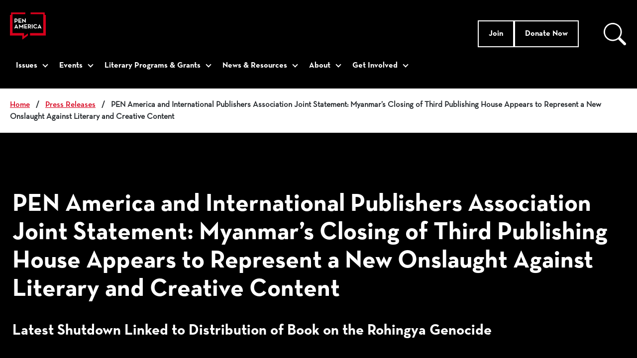

--- FILE ---
content_type: text/html; charset=UTF-8
request_url: https://pen.org/press-release/pen-america-and-international-publishers-association-joint-statement-myanmars-closing-of-third-publishing-house-appears-to-represent-a-new-onslaught-against-literary-and-creative-content/
body_size: 70476
content:
<!DOCTYPE html>
<html lang="en-US">
<head><script>(function(w,i,g){w[g]=w[g]||[];if(typeof w[g].push=='function')w[g].push(i)})
(window,'AW-1023338496','google_tags_first_party');</script><script async src="/927e/"></script>
			<script>
				window.dataLayer = window.dataLayer || [];
				function gtag(){dataLayer.push(arguments);}
				gtag('js', new Date());
				gtag('set', 'developer_id.dYzg1YT', true);
				gtag('config', 'AW-1023338496');
			</script>
			
	<meta charset="UTF-8" /><script type="text/javascript">(window.NREUM||(NREUM={})).init={ajax:{deny_list:["bam.nr-data.net"]},feature_flags:["soft_nav"]};(window.NREUM||(NREUM={})).loader_config={licenseKey:"NRJS-67a19b13b1208ee00aa",applicationID:"511463069",browserID:"601475682"};;/*! For license information please see nr-loader-rum-1.308.0.min.js.LICENSE.txt */
(()=>{var e,t,r={163:(e,t,r)=>{"use strict";r.d(t,{j:()=>E});var n=r(384),i=r(1741);var a=r(2555);r(860).K7.genericEvents;const s="experimental.resources",o="register",c=e=>{if(!e||"string"!=typeof e)return!1;try{document.createDocumentFragment().querySelector(e)}catch{return!1}return!0};var d=r(2614),u=r(944),l=r(8122);const f="[data-nr-mask]",g=e=>(0,l.a)(e,(()=>{const e={feature_flags:[],experimental:{allow_registered_children:!1,resources:!1},mask_selector:"*",block_selector:"[data-nr-block]",mask_input_options:{color:!1,date:!1,"datetime-local":!1,email:!1,month:!1,number:!1,range:!1,search:!1,tel:!1,text:!1,time:!1,url:!1,week:!1,textarea:!1,select:!1,password:!0}};return{ajax:{deny_list:void 0,block_internal:!0,enabled:!0,autoStart:!0},api:{get allow_registered_children(){return e.feature_flags.includes(o)||e.experimental.allow_registered_children},set allow_registered_children(t){e.experimental.allow_registered_children=t},duplicate_registered_data:!1},browser_consent_mode:{enabled:!1},distributed_tracing:{enabled:void 0,exclude_newrelic_header:void 0,cors_use_newrelic_header:void 0,cors_use_tracecontext_headers:void 0,allowed_origins:void 0},get feature_flags(){return e.feature_flags},set feature_flags(t){e.feature_flags=t},generic_events:{enabled:!0,autoStart:!0},harvest:{interval:30},jserrors:{enabled:!0,autoStart:!0},logging:{enabled:!0,autoStart:!0},metrics:{enabled:!0,autoStart:!0},obfuscate:void 0,page_action:{enabled:!0},page_view_event:{enabled:!0,autoStart:!0},page_view_timing:{enabled:!0,autoStart:!0},performance:{capture_marks:!1,capture_measures:!1,capture_detail:!0,resources:{get enabled(){return e.feature_flags.includes(s)||e.experimental.resources},set enabled(t){e.experimental.resources=t},asset_types:[],first_party_domains:[],ignore_newrelic:!0}},privacy:{cookies_enabled:!0},proxy:{assets:void 0,beacon:void 0},session:{expiresMs:d.wk,inactiveMs:d.BB},session_replay:{autoStart:!0,enabled:!1,preload:!1,sampling_rate:10,error_sampling_rate:100,collect_fonts:!1,inline_images:!1,fix_stylesheets:!0,mask_all_inputs:!0,get mask_text_selector(){return e.mask_selector},set mask_text_selector(t){c(t)?e.mask_selector="".concat(t,",").concat(f):""===t||null===t?e.mask_selector=f:(0,u.R)(5,t)},get block_class(){return"nr-block"},get ignore_class(){return"nr-ignore"},get mask_text_class(){return"nr-mask"},get block_selector(){return e.block_selector},set block_selector(t){c(t)?e.block_selector+=",".concat(t):""!==t&&(0,u.R)(6,t)},get mask_input_options(){return e.mask_input_options},set mask_input_options(t){t&&"object"==typeof t?e.mask_input_options={...t,password:!0}:(0,u.R)(7,t)}},session_trace:{enabled:!0,autoStart:!0},soft_navigations:{enabled:!0,autoStart:!0},spa:{enabled:!0,autoStart:!0},ssl:void 0,user_actions:{enabled:!0,elementAttributes:["id","className","tagName","type"]}}})());var p=r(6154),m=r(9324);let h=0;const v={buildEnv:m.F3,distMethod:m.Xs,version:m.xv,originTime:p.WN},b={consented:!1},y={appMetadata:{},get consented(){return this.session?.state?.consent||b.consented},set consented(e){b.consented=e},customTransaction:void 0,denyList:void 0,disabled:!1,harvester:void 0,isolatedBacklog:!1,isRecording:!1,loaderType:void 0,maxBytes:3e4,obfuscator:void 0,onerror:void 0,ptid:void 0,releaseIds:{},session:void 0,timeKeeper:void 0,registeredEntities:[],jsAttributesMetadata:{bytes:0},get harvestCount(){return++h}},_=e=>{const t=(0,l.a)(e,y),r=Object.keys(v).reduce((e,t)=>(e[t]={value:v[t],writable:!1,configurable:!0,enumerable:!0},e),{});return Object.defineProperties(t,r)};var w=r(5701);const x=e=>{const t=e.startsWith("http");e+="/",r.p=t?e:"https://"+e};var R=r(7836),k=r(3241);const A={accountID:void 0,trustKey:void 0,agentID:void 0,licenseKey:void 0,applicationID:void 0,xpid:void 0},S=e=>(0,l.a)(e,A),T=new Set;function E(e,t={},r,s){let{init:o,info:c,loader_config:d,runtime:u={},exposed:l=!0}=t;if(!c){const e=(0,n.pV)();o=e.init,c=e.info,d=e.loader_config}e.init=g(o||{}),e.loader_config=S(d||{}),c.jsAttributes??={},p.bv&&(c.jsAttributes.isWorker=!0),e.info=(0,a.D)(c);const f=e.init,m=[c.beacon,c.errorBeacon];T.has(e.agentIdentifier)||(f.proxy.assets&&(x(f.proxy.assets),m.push(f.proxy.assets)),f.proxy.beacon&&m.push(f.proxy.beacon),e.beacons=[...m],function(e){const t=(0,n.pV)();Object.getOwnPropertyNames(i.W.prototype).forEach(r=>{const n=i.W.prototype[r];if("function"!=typeof n||"constructor"===n)return;let a=t[r];e[r]&&!1!==e.exposed&&"micro-agent"!==e.runtime?.loaderType&&(t[r]=(...t)=>{const n=e[r](...t);return a?a(...t):n})})}(e),(0,n.US)("activatedFeatures",w.B)),u.denyList=[...f.ajax.deny_list||[],...f.ajax.block_internal?m:[]],u.ptid=e.agentIdentifier,u.loaderType=r,e.runtime=_(u),T.has(e.agentIdentifier)||(e.ee=R.ee.get(e.agentIdentifier),e.exposed=l,(0,k.W)({agentIdentifier:e.agentIdentifier,drained:!!w.B?.[e.agentIdentifier],type:"lifecycle",name:"initialize",feature:void 0,data:e.config})),T.add(e.agentIdentifier)}},384:(e,t,r)=>{"use strict";r.d(t,{NT:()=>s,US:()=>u,Zm:()=>o,bQ:()=>d,dV:()=>c,pV:()=>l});var n=r(6154),i=r(1863),a=r(1910);const s={beacon:"bam.nr-data.net",errorBeacon:"bam.nr-data.net"};function o(){return n.gm.NREUM||(n.gm.NREUM={}),void 0===n.gm.newrelic&&(n.gm.newrelic=n.gm.NREUM),n.gm.NREUM}function c(){let e=o();return e.o||(e.o={ST:n.gm.setTimeout,SI:n.gm.setImmediate||n.gm.setInterval,CT:n.gm.clearTimeout,XHR:n.gm.XMLHttpRequest,REQ:n.gm.Request,EV:n.gm.Event,PR:n.gm.Promise,MO:n.gm.MutationObserver,FETCH:n.gm.fetch,WS:n.gm.WebSocket},(0,a.i)(...Object.values(e.o))),e}function d(e,t){let r=o();r.initializedAgents??={},t.initializedAt={ms:(0,i.t)(),date:new Date},r.initializedAgents[e]=t}function u(e,t){o()[e]=t}function l(){return function(){let e=o();const t=e.info||{};e.info={beacon:s.beacon,errorBeacon:s.errorBeacon,...t}}(),function(){let e=o();const t=e.init||{};e.init={...t}}(),c(),function(){let e=o();const t=e.loader_config||{};e.loader_config={...t}}(),o()}},782:(e,t,r)=>{"use strict";r.d(t,{T:()=>n});const n=r(860).K7.pageViewTiming},860:(e,t,r)=>{"use strict";r.d(t,{$J:()=>u,K7:()=>c,P3:()=>d,XX:()=>i,Yy:()=>o,df:()=>a,qY:()=>n,v4:()=>s});const n="events",i="jserrors",a="browser/blobs",s="rum",o="browser/logs",c={ajax:"ajax",genericEvents:"generic_events",jserrors:i,logging:"logging",metrics:"metrics",pageAction:"page_action",pageViewEvent:"page_view_event",pageViewTiming:"page_view_timing",sessionReplay:"session_replay",sessionTrace:"session_trace",softNav:"soft_navigations",spa:"spa"},d={[c.pageViewEvent]:1,[c.pageViewTiming]:2,[c.metrics]:3,[c.jserrors]:4,[c.spa]:5,[c.ajax]:6,[c.sessionTrace]:7,[c.softNav]:8,[c.sessionReplay]:9,[c.logging]:10,[c.genericEvents]:11},u={[c.pageViewEvent]:s,[c.pageViewTiming]:n,[c.ajax]:n,[c.spa]:n,[c.softNav]:n,[c.metrics]:i,[c.jserrors]:i,[c.sessionTrace]:a,[c.sessionReplay]:a,[c.logging]:o,[c.genericEvents]:"ins"}},944:(e,t,r)=>{"use strict";r.d(t,{R:()=>i});var n=r(3241);function i(e,t){"function"==typeof console.debug&&(console.debug("New Relic Warning: https://github.com/newrelic/newrelic-browser-agent/blob/main/docs/warning-codes.md#".concat(e),t),(0,n.W)({agentIdentifier:null,drained:null,type:"data",name:"warn",feature:"warn",data:{code:e,secondary:t}}))}},1687:(e,t,r)=>{"use strict";r.d(t,{Ak:()=>d,Ze:()=>f,x3:()=>u});var n=r(3241),i=r(7836),a=r(3606),s=r(860),o=r(2646);const c={};function d(e,t){const r={staged:!1,priority:s.P3[t]||0};l(e),c[e].get(t)||c[e].set(t,r)}function u(e,t){e&&c[e]&&(c[e].get(t)&&c[e].delete(t),p(e,t,!1),c[e].size&&g(e))}function l(e){if(!e)throw new Error("agentIdentifier required");c[e]||(c[e]=new Map)}function f(e="",t="feature",r=!1){if(l(e),!e||!c[e].get(t)||r)return p(e,t);c[e].get(t).staged=!0,g(e)}function g(e){const t=Array.from(c[e]);t.every(([e,t])=>t.staged)&&(t.sort((e,t)=>e[1].priority-t[1].priority),t.forEach(([t])=>{c[e].delete(t),p(e,t)}))}function p(e,t,r=!0){const s=e?i.ee.get(e):i.ee,c=a.i.handlers;if(!s.aborted&&s.backlog&&c){if((0,n.W)({agentIdentifier:e,type:"lifecycle",name:"drain",feature:t}),r){const e=s.backlog[t],r=c[t];if(r){for(let t=0;e&&t<e.length;++t)m(e[t],r);Object.entries(r).forEach(([e,t])=>{Object.values(t||{}).forEach(t=>{t[0]?.on&&t[0]?.context()instanceof o.y&&t[0].on(e,t[1])})})}}s.isolatedBacklog||delete c[t],s.backlog[t]=null,s.emit("drain-"+t,[])}}function m(e,t){var r=e[1];Object.values(t[r]||{}).forEach(t=>{var r=e[0];if(t[0]===r){var n=t[1],i=e[3],a=e[2];n.apply(i,a)}})}},1738:(e,t,r)=>{"use strict";r.d(t,{U:()=>g,Y:()=>f});var n=r(3241),i=r(9908),a=r(1863),s=r(944),o=r(5701),c=r(3969),d=r(8362),u=r(860),l=r(4261);function f(e,t,r,a){const f=a||r;!f||f[e]&&f[e]!==d.d.prototype[e]||(f[e]=function(){(0,i.p)(c.xV,["API/"+e+"/called"],void 0,u.K7.metrics,r.ee),(0,n.W)({agentIdentifier:r.agentIdentifier,drained:!!o.B?.[r.agentIdentifier],type:"data",name:"api",feature:l.Pl+e,data:{}});try{return t.apply(this,arguments)}catch(e){(0,s.R)(23,e)}})}function g(e,t,r,n,s){const o=e.info;null===r?delete o.jsAttributes[t]:o.jsAttributes[t]=r,(s||null===r)&&(0,i.p)(l.Pl+n,[(0,a.t)(),t,r],void 0,"session",e.ee)}},1741:(e,t,r)=>{"use strict";r.d(t,{W:()=>a});var n=r(944),i=r(4261);class a{#e(e,...t){if(this[e]!==a.prototype[e])return this[e](...t);(0,n.R)(35,e)}addPageAction(e,t){return this.#e(i.hG,e,t)}register(e){return this.#e(i.eY,e)}recordCustomEvent(e,t){return this.#e(i.fF,e,t)}setPageViewName(e,t){return this.#e(i.Fw,e,t)}setCustomAttribute(e,t,r){return this.#e(i.cD,e,t,r)}noticeError(e,t){return this.#e(i.o5,e,t)}setUserId(e,t=!1){return this.#e(i.Dl,e,t)}setApplicationVersion(e){return this.#e(i.nb,e)}setErrorHandler(e){return this.#e(i.bt,e)}addRelease(e,t){return this.#e(i.k6,e,t)}log(e,t){return this.#e(i.$9,e,t)}start(){return this.#e(i.d3)}finished(e){return this.#e(i.BL,e)}recordReplay(){return this.#e(i.CH)}pauseReplay(){return this.#e(i.Tb)}addToTrace(e){return this.#e(i.U2,e)}setCurrentRouteName(e){return this.#e(i.PA,e)}interaction(e){return this.#e(i.dT,e)}wrapLogger(e,t,r){return this.#e(i.Wb,e,t,r)}measure(e,t){return this.#e(i.V1,e,t)}consent(e){return this.#e(i.Pv,e)}}},1863:(e,t,r)=>{"use strict";function n(){return Math.floor(performance.now())}r.d(t,{t:()=>n})},1910:(e,t,r)=>{"use strict";r.d(t,{i:()=>a});var n=r(944);const i=new Map;function a(...e){return e.every(e=>{if(i.has(e))return i.get(e);const t="function"==typeof e?e.toString():"",r=t.includes("[native code]"),a=t.includes("nrWrapper");return r||a||(0,n.R)(64,e?.name||t),i.set(e,r),r})}},2555:(e,t,r)=>{"use strict";r.d(t,{D:()=>o,f:()=>s});var n=r(384),i=r(8122);const a={beacon:n.NT.beacon,errorBeacon:n.NT.errorBeacon,licenseKey:void 0,applicationID:void 0,sa:void 0,queueTime:void 0,applicationTime:void 0,ttGuid:void 0,user:void 0,account:void 0,product:void 0,extra:void 0,jsAttributes:{},userAttributes:void 0,atts:void 0,transactionName:void 0,tNamePlain:void 0};function s(e){try{return!!e.licenseKey&&!!e.errorBeacon&&!!e.applicationID}catch(e){return!1}}const o=e=>(0,i.a)(e,a)},2614:(e,t,r)=>{"use strict";r.d(t,{BB:()=>s,H3:()=>n,g:()=>d,iL:()=>c,tS:()=>o,uh:()=>i,wk:()=>a});const n="NRBA",i="SESSION",a=144e5,s=18e5,o={STARTED:"session-started",PAUSE:"session-pause",RESET:"session-reset",RESUME:"session-resume",UPDATE:"session-update"},c={SAME_TAB:"same-tab",CROSS_TAB:"cross-tab"},d={OFF:0,FULL:1,ERROR:2}},2646:(e,t,r)=>{"use strict";r.d(t,{y:()=>n});class n{constructor(e){this.contextId=e}}},2843:(e,t,r)=>{"use strict";r.d(t,{G:()=>a,u:()=>i});var n=r(3878);function i(e,t=!1,r,i){(0,n.DD)("visibilitychange",function(){if(t)return void("hidden"===document.visibilityState&&e());e(document.visibilityState)},r,i)}function a(e,t,r){(0,n.sp)("pagehide",e,t,r)}},3241:(e,t,r)=>{"use strict";r.d(t,{W:()=>a});var n=r(6154);const i="newrelic";function a(e={}){try{n.gm.dispatchEvent(new CustomEvent(i,{detail:e}))}catch(e){}}},3606:(e,t,r)=>{"use strict";r.d(t,{i:()=>a});var n=r(9908);a.on=s;var i=a.handlers={};function a(e,t,r,a){s(a||n.d,i,e,t,r)}function s(e,t,r,i,a){a||(a="feature"),e||(e=n.d);var s=t[a]=t[a]||{};(s[r]=s[r]||[]).push([e,i])}},3878:(e,t,r)=>{"use strict";function n(e,t){return{capture:e,passive:!1,signal:t}}function i(e,t,r=!1,i){window.addEventListener(e,t,n(r,i))}function a(e,t,r=!1,i){document.addEventListener(e,t,n(r,i))}r.d(t,{DD:()=>a,jT:()=>n,sp:()=>i})},3969:(e,t,r)=>{"use strict";r.d(t,{TZ:()=>n,XG:()=>o,rs:()=>i,xV:()=>s,z_:()=>a});const n=r(860).K7.metrics,i="sm",a="cm",s="storeSupportabilityMetrics",o="storeEventMetrics"},4234:(e,t,r)=>{"use strict";r.d(t,{W:()=>a});var n=r(7836),i=r(1687);class a{constructor(e,t){this.agentIdentifier=e,this.ee=n.ee.get(e),this.featureName=t,this.blocked=!1}deregisterDrain(){(0,i.x3)(this.agentIdentifier,this.featureName)}}},4261:(e,t,r)=>{"use strict";r.d(t,{$9:()=>d,BL:()=>o,CH:()=>g,Dl:()=>_,Fw:()=>y,PA:()=>h,Pl:()=>n,Pv:()=>k,Tb:()=>l,U2:()=>a,V1:()=>R,Wb:()=>x,bt:()=>b,cD:()=>v,d3:()=>w,dT:()=>c,eY:()=>p,fF:()=>f,hG:()=>i,k6:()=>s,nb:()=>m,o5:()=>u});const n="api-",i="addPageAction",a="addToTrace",s="addRelease",o="finished",c="interaction",d="log",u="noticeError",l="pauseReplay",f="recordCustomEvent",g="recordReplay",p="register",m="setApplicationVersion",h="setCurrentRouteName",v="setCustomAttribute",b="setErrorHandler",y="setPageViewName",_="setUserId",w="start",x="wrapLogger",R="measure",k="consent"},5289:(e,t,r)=>{"use strict";r.d(t,{GG:()=>s,Qr:()=>c,sB:()=>o});var n=r(3878),i=r(6389);function a(){return"undefined"==typeof document||"complete"===document.readyState}function s(e,t){if(a())return e();const r=(0,i.J)(e),s=setInterval(()=>{a()&&(clearInterval(s),r())},500);(0,n.sp)("load",r,t)}function o(e){if(a())return e();(0,n.DD)("DOMContentLoaded",e)}function c(e){if(a())return e();(0,n.sp)("popstate",e)}},5607:(e,t,r)=>{"use strict";r.d(t,{W:()=>n});const n=(0,r(9566).bz)()},5701:(e,t,r)=>{"use strict";r.d(t,{B:()=>a,t:()=>s});var n=r(3241);const i=new Set,a={};function s(e,t){const r=t.agentIdentifier;a[r]??={},e&&"object"==typeof e&&(i.has(r)||(t.ee.emit("rumresp",[e]),a[r]=e,i.add(r),(0,n.W)({agentIdentifier:r,loaded:!0,drained:!0,type:"lifecycle",name:"load",feature:void 0,data:e})))}},6154:(e,t,r)=>{"use strict";r.d(t,{OF:()=>c,RI:()=>i,WN:()=>u,bv:()=>a,eN:()=>l,gm:()=>s,mw:()=>o,sb:()=>d});var n=r(1863);const i="undefined"!=typeof window&&!!window.document,a="undefined"!=typeof WorkerGlobalScope&&("undefined"!=typeof self&&self instanceof WorkerGlobalScope&&self.navigator instanceof WorkerNavigator||"undefined"!=typeof globalThis&&globalThis instanceof WorkerGlobalScope&&globalThis.navigator instanceof WorkerNavigator),s=i?window:"undefined"!=typeof WorkerGlobalScope&&("undefined"!=typeof self&&self instanceof WorkerGlobalScope&&self||"undefined"!=typeof globalThis&&globalThis instanceof WorkerGlobalScope&&globalThis),o=Boolean("hidden"===s?.document?.visibilityState),c=/iPad|iPhone|iPod/.test(s.navigator?.userAgent),d=c&&"undefined"==typeof SharedWorker,u=((()=>{const e=s.navigator?.userAgent?.match(/Firefox[/\s](\d+\.\d+)/);Array.isArray(e)&&e.length>=2&&e[1]})(),Date.now()-(0,n.t)()),l=()=>"undefined"!=typeof PerformanceNavigationTiming&&s?.performance?.getEntriesByType("navigation")?.[0]?.responseStart},6389:(e,t,r)=>{"use strict";function n(e,t=500,r={}){const n=r?.leading||!1;let i;return(...r)=>{n&&void 0===i&&(e.apply(this,r),i=setTimeout(()=>{i=clearTimeout(i)},t)),n||(clearTimeout(i),i=setTimeout(()=>{e.apply(this,r)},t))}}function i(e){let t=!1;return(...r)=>{t||(t=!0,e.apply(this,r))}}r.d(t,{J:()=>i,s:()=>n})},6630:(e,t,r)=>{"use strict";r.d(t,{T:()=>n});const n=r(860).K7.pageViewEvent},7699:(e,t,r)=>{"use strict";r.d(t,{It:()=>a,KC:()=>o,No:()=>i,qh:()=>s});var n=r(860);const i=16e3,a=1e6,s="SESSION_ERROR",o={[n.K7.logging]:!0,[n.K7.genericEvents]:!1,[n.K7.jserrors]:!1,[n.K7.ajax]:!1}},7836:(e,t,r)=>{"use strict";r.d(t,{P:()=>o,ee:()=>c});var n=r(384),i=r(8990),a=r(2646),s=r(5607);const o="nr@context:".concat(s.W),c=function e(t,r){var n={},s={},u={},l=!1;try{l=16===r.length&&d.initializedAgents?.[r]?.runtime.isolatedBacklog}catch(e){}var f={on:p,addEventListener:p,removeEventListener:function(e,t){var r=n[e];if(!r)return;for(var i=0;i<r.length;i++)r[i]===t&&r.splice(i,1)},emit:function(e,r,n,i,a){!1!==a&&(a=!0);if(c.aborted&&!i)return;t&&a&&t.emit(e,r,n);var o=g(n);m(e).forEach(e=>{e.apply(o,r)});var d=v()[s[e]];d&&d.push([f,e,r,o]);return o},get:h,listeners:m,context:g,buffer:function(e,t){const r=v();if(t=t||"feature",f.aborted)return;Object.entries(e||{}).forEach(([e,n])=>{s[n]=t,t in r||(r[t]=[])})},abort:function(){f._aborted=!0,Object.keys(f.backlog).forEach(e=>{delete f.backlog[e]})},isBuffering:function(e){return!!v()[s[e]]},debugId:r,backlog:l?{}:t&&"object"==typeof t.backlog?t.backlog:{},isolatedBacklog:l};return Object.defineProperty(f,"aborted",{get:()=>{let e=f._aborted||!1;return e||(t&&(e=t.aborted),e)}}),f;function g(e){return e&&e instanceof a.y?e:e?(0,i.I)(e,o,()=>new a.y(o)):new a.y(o)}function p(e,t){n[e]=m(e).concat(t)}function m(e){return n[e]||[]}function h(t){return u[t]=u[t]||e(f,t)}function v(){return f.backlog}}(void 0,"globalEE"),d=(0,n.Zm)();d.ee||(d.ee=c)},8122:(e,t,r)=>{"use strict";r.d(t,{a:()=>i});var n=r(944);function i(e,t){try{if(!e||"object"!=typeof e)return(0,n.R)(3);if(!t||"object"!=typeof t)return(0,n.R)(4);const r=Object.create(Object.getPrototypeOf(t),Object.getOwnPropertyDescriptors(t)),a=0===Object.keys(r).length?e:r;for(let s in a)if(void 0!==e[s])try{if(null===e[s]){r[s]=null;continue}Array.isArray(e[s])&&Array.isArray(t[s])?r[s]=Array.from(new Set([...e[s],...t[s]])):"object"==typeof e[s]&&"object"==typeof t[s]?r[s]=i(e[s],t[s]):r[s]=e[s]}catch(e){r[s]||(0,n.R)(1,e)}return r}catch(e){(0,n.R)(2,e)}}},8362:(e,t,r)=>{"use strict";r.d(t,{d:()=>a});var n=r(9566),i=r(1741);class a extends i.W{agentIdentifier=(0,n.LA)(16)}},8374:(e,t,r)=>{r.nc=(()=>{try{return document?.currentScript?.nonce}catch(e){}return""})()},8990:(e,t,r)=>{"use strict";r.d(t,{I:()=>i});var n=Object.prototype.hasOwnProperty;function i(e,t,r){if(n.call(e,t))return e[t];var i=r();if(Object.defineProperty&&Object.keys)try{return Object.defineProperty(e,t,{value:i,writable:!0,enumerable:!1}),i}catch(e){}return e[t]=i,i}},9324:(e,t,r)=>{"use strict";r.d(t,{F3:()=>i,Xs:()=>a,xv:()=>n});const n="1.308.0",i="PROD",a="CDN"},9566:(e,t,r)=>{"use strict";r.d(t,{LA:()=>o,bz:()=>s});var n=r(6154);const i="xxxxxxxx-xxxx-4xxx-yxxx-xxxxxxxxxxxx";function a(e,t){return e?15&e[t]:16*Math.random()|0}function s(){const e=n.gm?.crypto||n.gm?.msCrypto;let t,r=0;return e&&e.getRandomValues&&(t=e.getRandomValues(new Uint8Array(30))),i.split("").map(e=>"x"===e?a(t,r++).toString(16):"y"===e?(3&a()|8).toString(16):e).join("")}function o(e){const t=n.gm?.crypto||n.gm?.msCrypto;let r,i=0;t&&t.getRandomValues&&(r=t.getRandomValues(new Uint8Array(e)));const s=[];for(var o=0;o<e;o++)s.push(a(r,i++).toString(16));return s.join("")}},9908:(e,t,r)=>{"use strict";r.d(t,{d:()=>n,p:()=>i});var n=r(7836).ee.get("handle");function i(e,t,r,i,a){a?(a.buffer([e],i),a.emit(e,t,r)):(n.buffer([e],i),n.emit(e,t,r))}}},n={};function i(e){var t=n[e];if(void 0!==t)return t.exports;var a=n[e]={exports:{}};return r[e](a,a.exports,i),a.exports}i.m=r,i.d=(e,t)=>{for(var r in t)i.o(t,r)&&!i.o(e,r)&&Object.defineProperty(e,r,{enumerable:!0,get:t[r]})},i.f={},i.e=e=>Promise.all(Object.keys(i.f).reduce((t,r)=>(i.f[r](e,t),t),[])),i.u=e=>"nr-rum-1.308.0.min.js",i.o=(e,t)=>Object.prototype.hasOwnProperty.call(e,t),e={},t="NRBA-1.308.0.PROD:",i.l=(r,n,a,s)=>{if(e[r])e[r].push(n);else{var o,c;if(void 0!==a)for(var d=document.getElementsByTagName("script"),u=0;u<d.length;u++){var l=d[u];if(l.getAttribute("src")==r||l.getAttribute("data-webpack")==t+a){o=l;break}}if(!o){c=!0;var f={296:"sha512-+MIMDsOcckGXa1EdWHqFNv7P+JUkd5kQwCBr3KE6uCvnsBNUrdSt4a/3/L4j4TxtnaMNjHpza2/erNQbpacJQA=="};(o=document.createElement("script")).charset="utf-8",i.nc&&o.setAttribute("nonce",i.nc),o.setAttribute("data-webpack",t+a),o.src=r,0!==o.src.indexOf(window.location.origin+"/")&&(o.crossOrigin="anonymous"),f[s]&&(o.integrity=f[s])}e[r]=[n];var g=(t,n)=>{o.onerror=o.onload=null,clearTimeout(p);var i=e[r];if(delete e[r],o.parentNode&&o.parentNode.removeChild(o),i&&i.forEach(e=>e(n)),t)return t(n)},p=setTimeout(g.bind(null,void 0,{type:"timeout",target:o}),12e4);o.onerror=g.bind(null,o.onerror),o.onload=g.bind(null,o.onload),c&&document.head.appendChild(o)}},i.r=e=>{"undefined"!=typeof Symbol&&Symbol.toStringTag&&Object.defineProperty(e,Symbol.toStringTag,{value:"Module"}),Object.defineProperty(e,"__esModule",{value:!0})},i.p="https://js-agent.newrelic.com/",(()=>{var e={374:0,840:0};i.f.j=(t,r)=>{var n=i.o(e,t)?e[t]:void 0;if(0!==n)if(n)r.push(n[2]);else{var a=new Promise((r,i)=>n=e[t]=[r,i]);r.push(n[2]=a);var s=i.p+i.u(t),o=new Error;i.l(s,r=>{if(i.o(e,t)&&(0!==(n=e[t])&&(e[t]=void 0),n)){var a=r&&("load"===r.type?"missing":r.type),s=r&&r.target&&r.target.src;o.message="Loading chunk "+t+" failed: ("+a+": "+s+")",o.name="ChunkLoadError",o.type=a,o.request=s,n[1](o)}},"chunk-"+t,t)}};var t=(t,r)=>{var n,a,[s,o,c]=r,d=0;if(s.some(t=>0!==e[t])){for(n in o)i.o(o,n)&&(i.m[n]=o[n]);if(c)c(i)}for(t&&t(r);d<s.length;d++)a=s[d],i.o(e,a)&&e[a]&&e[a][0](),e[a]=0},r=self["webpackChunk:NRBA-1.308.0.PROD"]=self["webpackChunk:NRBA-1.308.0.PROD"]||[];r.forEach(t.bind(null,0)),r.push=t.bind(null,r.push.bind(r))})(),(()=>{"use strict";i(8374);var e=i(8362),t=i(860);const r=Object.values(t.K7);var n=i(163);var a=i(9908),s=i(1863),o=i(4261),c=i(1738);var d=i(1687),u=i(4234),l=i(5289),f=i(6154),g=i(944),p=i(384);const m=e=>f.RI&&!0===e?.privacy.cookies_enabled;function h(e){return!!(0,p.dV)().o.MO&&m(e)&&!0===e?.session_trace.enabled}var v=i(6389),b=i(7699);class y extends u.W{constructor(e,t){super(e.agentIdentifier,t),this.agentRef=e,this.abortHandler=void 0,this.featAggregate=void 0,this.loadedSuccessfully=void 0,this.onAggregateImported=new Promise(e=>{this.loadedSuccessfully=e}),this.deferred=Promise.resolve(),!1===e.init[this.featureName].autoStart?this.deferred=new Promise((t,r)=>{this.ee.on("manual-start-all",(0,v.J)(()=>{(0,d.Ak)(e.agentIdentifier,this.featureName),t()}))}):(0,d.Ak)(e.agentIdentifier,t)}importAggregator(e,t,r={}){if(this.featAggregate)return;const n=async()=>{let n;await this.deferred;try{if(m(e.init)){const{setupAgentSession:t}=await i.e(296).then(i.bind(i,3305));n=t(e)}}catch(e){(0,g.R)(20,e),this.ee.emit("internal-error",[e]),(0,a.p)(b.qh,[e],void 0,this.featureName,this.ee)}try{if(!this.#t(this.featureName,n,e.init))return(0,d.Ze)(this.agentIdentifier,this.featureName),void this.loadedSuccessfully(!1);const{Aggregate:i}=await t();this.featAggregate=new i(e,r),e.runtime.harvester.initializedAggregates.push(this.featAggregate),this.loadedSuccessfully(!0)}catch(e){(0,g.R)(34,e),this.abortHandler?.(),(0,d.Ze)(this.agentIdentifier,this.featureName,!0),this.loadedSuccessfully(!1),this.ee&&this.ee.abort()}};f.RI?(0,l.GG)(()=>n(),!0):n()}#t(e,r,n){if(this.blocked)return!1;switch(e){case t.K7.sessionReplay:return h(n)&&!!r;case t.K7.sessionTrace:return!!r;default:return!0}}}var _=i(6630),w=i(2614),x=i(3241);class R extends y{static featureName=_.T;constructor(e){var t;super(e,_.T),this.setupInspectionEvents(e.agentIdentifier),t=e,(0,c.Y)(o.Fw,function(e,r){"string"==typeof e&&("/"!==e.charAt(0)&&(e="/"+e),t.runtime.customTransaction=(r||"http://custom.transaction")+e,(0,a.p)(o.Pl+o.Fw,[(0,s.t)()],void 0,void 0,t.ee))},t),this.importAggregator(e,()=>i.e(296).then(i.bind(i,3943)))}setupInspectionEvents(e){const t=(t,r)=>{t&&(0,x.W)({agentIdentifier:e,timeStamp:t.timeStamp,loaded:"complete"===t.target.readyState,type:"window",name:r,data:t.target.location+""})};(0,l.sB)(e=>{t(e,"DOMContentLoaded")}),(0,l.GG)(e=>{t(e,"load")}),(0,l.Qr)(e=>{t(e,"navigate")}),this.ee.on(w.tS.UPDATE,(t,r)=>{(0,x.W)({agentIdentifier:e,type:"lifecycle",name:"session",data:r})})}}class k extends e.d{constructor(e){var t;(super(),f.gm)?(this.features={},(0,p.bQ)(this.agentIdentifier,this),this.desiredFeatures=new Set(e.features||[]),this.desiredFeatures.add(R),(0,n.j)(this,e,e.loaderType||"agent"),t=this,(0,c.Y)(o.cD,function(e,r,n=!1){if("string"==typeof e){if(["string","number","boolean"].includes(typeof r)||null===r)return(0,c.U)(t,e,r,o.cD,n);(0,g.R)(40,typeof r)}else(0,g.R)(39,typeof e)},t),function(e){(0,c.Y)(o.Dl,function(t,r=!1){if("string"!=typeof t&&null!==t)return void(0,g.R)(41,typeof t);const n=e.info.jsAttributes["enduser.id"];r&&null!=n&&n!==t?(0,a.p)(o.Pl+"setUserIdAndResetSession",[t],void 0,"session",e.ee):(0,c.U)(e,"enduser.id",t,o.Dl,!0)},e)}(this),function(e){(0,c.Y)(o.nb,function(t){if("string"==typeof t||null===t)return(0,c.U)(e,"application.version",t,o.nb,!1);(0,g.R)(42,typeof t)},e)}(this),function(e){(0,c.Y)(o.d3,function(){e.ee.emit("manual-start-all")},e)}(this),function(e){(0,c.Y)(o.Pv,function(t=!0){if("boolean"==typeof t){if((0,a.p)(o.Pl+o.Pv,[t],void 0,"session",e.ee),e.runtime.consented=t,t){const t=e.features.page_view_event;t.onAggregateImported.then(e=>{const r=t.featAggregate;e&&!r.sentRum&&r.sendRum()})}}else(0,g.R)(65,typeof t)},e)}(this),this.run()):(0,g.R)(21)}get config(){return{info:this.info,init:this.init,loader_config:this.loader_config,runtime:this.runtime}}get api(){return this}run(){try{const e=function(e){const t={};return r.forEach(r=>{t[r]=!!e[r]?.enabled}),t}(this.init),n=[...this.desiredFeatures];n.sort((e,r)=>t.P3[e.featureName]-t.P3[r.featureName]),n.forEach(r=>{if(!e[r.featureName]&&r.featureName!==t.K7.pageViewEvent)return;if(r.featureName===t.K7.spa)return void(0,g.R)(67);const n=function(e){switch(e){case t.K7.ajax:return[t.K7.jserrors];case t.K7.sessionTrace:return[t.K7.ajax,t.K7.pageViewEvent];case t.K7.sessionReplay:return[t.K7.sessionTrace];case t.K7.pageViewTiming:return[t.K7.pageViewEvent];default:return[]}}(r.featureName).filter(e=>!(e in this.features));n.length>0&&(0,g.R)(36,{targetFeature:r.featureName,missingDependencies:n}),this.features[r.featureName]=new r(this)})}catch(e){(0,g.R)(22,e);for(const e in this.features)this.features[e].abortHandler?.();const t=(0,p.Zm)();delete t.initializedAgents[this.agentIdentifier]?.features,delete this.sharedAggregator;return t.ee.get(this.agentIdentifier).abort(),!1}}}var A=i(2843),S=i(782);class T extends y{static featureName=S.T;constructor(e){super(e,S.T),f.RI&&((0,A.u)(()=>(0,a.p)("docHidden",[(0,s.t)()],void 0,S.T,this.ee),!0),(0,A.G)(()=>(0,a.p)("winPagehide",[(0,s.t)()],void 0,S.T,this.ee)),this.importAggregator(e,()=>i.e(296).then(i.bind(i,2117))))}}var E=i(3969);class I extends y{static featureName=E.TZ;constructor(e){super(e,E.TZ),f.RI&&document.addEventListener("securitypolicyviolation",e=>{(0,a.p)(E.xV,["Generic/CSPViolation/Detected"],void 0,this.featureName,this.ee)}),this.importAggregator(e,()=>i.e(296).then(i.bind(i,9623)))}}new k({features:[R,T,I],loaderType:"lite"})})()})();</script>
	<meta name="viewport" content="width=device-width, initial-scale=1" />
<meta name='robots' content='index, follow, max-image-preview:large, max-snippet:-1, max-video-preview:-1' />
	<style>img:is([sizes="auto" i], [sizes^="auto," i]) { contain-intrinsic-size: 3000px 1500px }</style>
	
<!-- Google Tag Manager for WordPress by gtm4wp.com -->
<script data-cfasync="false" data-pagespeed-no-defer>
	var gtm4wp_datalayer_name = "dataLayer";
	var dataLayer = dataLayer || [];
</script>
<!-- End Google Tag Manager for WordPress by gtm4wp.com -->			<link rel="preload" href="https://cdn.pen.org/wp-content/uploads/2024/04/22211429/logo.svg" as="image">
		<link rel="dns-prefetch" href="//static.everyaction.com">
<link rel="dns-prefetch" href="//connect.facebook.net">
<link rel="dns-prefetch" href="//www.facebook.com">
<link rel="dns-prefetch" href="//js.verygoodvault.com">
<link rel="dns-prefetch" href="//i.ytimg.com">
<link rel="dns-prefetch" href="//snap.licdn.com">
<link rel="dns-prefetch" href="//px.ads.linkedin.com">
<link rel="dns-prefetch" href="//static.cloudflareinsights.com">
<link rel="dns-prefetch" href="//static.doubleclick.net">
<link rel="dns-prefetch" href="//cdn.mouseflow.com">
<link rel="preconnect" href="https://static.everyaction.com" crossorigin>
<link rel="preconnect" href="https://connect.facebook.net" crossorigin>
<style id="pen-america-critical-css">:root{--pen-color-black:#000;--pen-color-white:#fff;--pen-color-purple-light:#a64bd9;--pen-color-purple-med:#5b00b6;--pen-color-purple-dark:#3e007c;--pen-color-red:#d6001c;--pen-color-gray-lighter:#fbfbfb;--pen-color-gray-light:#e4e4e4;--pen-color-gray-med-light:#f8f8f8;--pen-color-gray-med:#a4a5a4;--pen-color-gray-dark:#6f7070;--pen-color-gray-extra-dark:#373737;--pen-color-black-light:#212529;--pen-color-blue:#1849c8;--pen-color-blue-dark:#1442b4;--pen-color-orange:#beab62;--pen-color-ohfm-blue:#4c79cf;--pen-color-ohfm-blue-a11y:#3865b7;--pen-color-ohfm-purple:#3b0056;--pen-color-ohfm-gold:#f6b239;--pen-color-ohfm-gold-dark:#ca8916;--pen-color-ohfm-pink:#ee3892;--pen-color-ohfm-link:#1849c8;--pen-color-ohfm-link-hover:#123693;--pen-color-gray-1:#0b0c0e;--pen-color-gray-2:#17191c;--pen-color-gray-3:#2e3138;--pen-color-gray-4:#5c6370;--pen-color-gray-5:#8f96a3;--pen-color-gray-6:#e3e5e8;--pen-color-gray-7:#f1f2f4;--pen-color-gray-8:#f9fafa;--pen-color-primary:var(--pen-color-blue);--pen-color-secondary:var(--pen-color-red);--pen-color-success:#21d492;--pen-color-warning:#fcd34a;--pen-color-danger:var(--pen-color-red);--pen-html-background-color:var(--pen-color-white);--pen-body-background-color:var(--pen-color-white);--pen-disabled-border-color:var(--pen-color-gray-7);--pen-disabled-background-color:var(--pen-color-gray-7);--pen-disabled-text-color:var(--pen-color-gray-4);--pen-global-spacing:1.5625rem;--pen-gap-spacing:1.3rem;--pen-small-margin:0.25rem;--pen-medium-margin:0.5rem;--pen-large-margin:1.25rem;--pen-xlarge-margin:1.5rem;--pen-small-padding:0.25rem;--pen-medium-padding:0.5rem;--pen-large-padding:1rem;--pen-xlarge-padding:1.5rem;--pen-container-extra-large:5rem;--pen-container-horizontal-gap:1.5562rem;--pen-global-padding-gap:1.25rem;--pen-container-outside-gap:calc(var(--pen-container-horizontal-gap)*2);--pen-wide-container-width:90rem;--pen-wide-width-padded:calc(var(--pen-wide-container-width) - var(--pen-container-outside-gap));--pen-max-container-width:78.125rem;--pen-max-container-width-narrow:1150px;--pen-max-container-width-padded:calc(var(--pen-wide-container-width) - var(--pen-container-outside-gap));--pen-grid-gap:1.5625rem;--pen-block-element-margin-bottom:1.5625rem;--pen-block-element-small-gap:0.5rem;--pen-block-element-standard-gap:1rem;--pen-block-element-medium-gap:1.33rem;--pen-block-element-large-gap:1.66rem;--pen-block-element-section-gap:2rem;--pen-block-element-hero-gap:2.5rem;--pen-block-element-xlarge-gap:5rem;--pen-footer-top-spacing:4rem;--site-header-height-mobile:4rem;--pen-branding-width-mobile:9.375rem;--pen-main-navigation-items-gap:1.875rem;--pen-menu-toggle-height:2.5rem;--pen-menu-toggle-width:2.5rem;--pen-menu-toggle-top-offset:0.75rem;--pen-tabs-content-spacing:var(--pen-global-spacing);--pen-tabs-content-radius:.25rem;--pen-tabs-content-border-color:var(--pen-color-primary);--pen-box-shadow-left:-4px 0px 10px 1px rgba(0,0,0,.25);--pen-border-radius:0.2rem;--pen-outline-width:0.2rem;--pen-outline-color:#b3d9ff;--pen-speed:0.1s;--pen-speed-mid:0.3s;--pen-easing:ease-out;--pen-text-rendering:optimizeLegibility;--pen-letter-spacing-base:0;--pen-font-family-base:Neutraface,-apple-system,BlinkMacSystemFont,"Segoe UI",Roboto,Oxygen-Sans,Ubuntu,Cantarell,"Helvetica Neue",sans-serif;--pen-font-family-bold:"Neutraface Bold",-apple-system,BlinkMacSystemFont,"Segoe UI",Roboto,Oxygen-Sans,Ubuntu,Cantarell,"Helvetica Neue",sans-serif;--pen-font-family-demibold:"Neutraface Demibold",-apple-system,BlinkMacSystemFont,"Segoe UI",Roboto,Oxygen-Sans,Ubuntu,Cantarell,"Helvetica Neue",sans-serif;--pen-font-family-italic:"Neutraface Italic",-apple-system,BlinkMacSystemFont,"Segoe UI",Roboto,Oxygen-Sans,Ubuntu,Cantarell,"Helvetica Neue",sans-serif;--pen-font-family-demibold-italic:"Neutraface Demibold Italic",-apple-system,BlinkMacSystemFont,"Segoe UI",Roboto,Oxygen-Sans,Ubuntu,Cantarell,"Helvetica Neue",sans-serif;--pen-font-family-bold-italic:"Neutraface Bold Italic",-apple-system,BlinkMacSystemFont,"Segoe UI",Roboto,Oxygen-Sans,Ubuntu,Cantarell,"Helvetica Neue",sans-serif;--pen-font-family-monospace:Menlo,Monaco,Consolas,"Courier New",monospace;--pen-font-path:url(../static/fonts/NeutraText-Book.d87bce02dcd196b77ea3.otf);--pen-italic-font-path:url(../static/fonts/NeutraText-BookItalic.12452f8098a8101fea57.otf);--pen-demibold-italic-font-path:url(../static/fonts/NeutraText-DemiItalic.c71310f8b51341e49712.otf);--pen-bold-italic-font-path:url(../static/fonts/NeutraText-BoldItalic.fbaf09a78da8d4c089c9.otf);--pen-demibold-font-path:url(../static/fonts/NeutraText-Demi.b23665ca7d7db10f3e5a.otf);--pen-bold-font-path:url(../static/fonts/NeutraText-Bold.e769172a2eeba7404e90.otf);--pen-unitless-min-font-size:16;--pen-unitless-max-font-size:16;--pen-unitless-lower-font-range:460;--pen-unitless-upper-font-range:900;--pen-font-size-display-1:6.25rem;--pen-font-size-display-2:4.6875rem;--pen-font-size-display-3:4.6875rem;--pen-font-size-1:3.125rem;--pen-font-size-2:2.5rem;--pen-font-size-3:1.875rem;--pen-font-size-4:1.75rem;--pen-font-size-5:1.25rem;--pen-font-size-6:1rem;--pen-font-size-base:var(--pen-font-size-6);--pen-font-size-large:var(--pen-font-size-5);--pen-font-size-small:var(--pen-font-size-6);--pen-min-font-size-1:var(--pen-font-size-1);--pen-max-font-size-1:var(--pen-font-size-1);--pen-min-font-size-2:var(--pen-font-size-2);--pen-max-font-size-2:var(--pen-font-size-2);--pen-min-font-size-3:var(--pen-font-size-3);--pen-max-font-size-3:var(--pen-font-size-3);--pen-min-font-size-4:var(--pen-font-size-4);--pen-max-font-size-4:var(--pen-font-size-4);--pen-min-font-size-5:var(--pen-font-size-5);--pen-max-font-size-5:var(--pen-font-size-5);--pen-min-font-size-6:var(--pen-font-size-6);--pen-max-font-size-6:var(--pen-font-size-6);--pen-line-height-base:1.5;--pen-heading-line-height:1.15;--pen-font-weight-light:300;--pen-font-weight-normal:400;--pen-font-weight-medium:500;--pen-font-weight-semibold:600;--pen-font-weight-bold:700;--pen-font-weight-base:var(--pen-font-weight-normal);--pen-heading-font-weight:var(--pen-font-weight-normal);--pen-description-list-title-font-weight:var(--pen-font-weight-normal);--pen-text-color:var(--pen-color-black);--pen-mark-color:#fcf8e3;--pen-deleted-color:#f95da8;--pen-inserted-color:#e6f2ff;--pen-selection-color:#cce6ff;--pen-list-margin-left:1rem;--pen-unordered-list-style:disc;--pen-hero-padding-top:8.75rem;--pen-hero-padding-bottom:8.75rem;--pen-hero-padding-horizontal:3rem;--pen-blockquote-font-size:var(--pen-font-size-4);--pen-blockquote-line-height:var(--pen-heading-line-height);--pen-blockquote-citation-color:var(--pen-color-gray-4);--pen-horizontal-rule-height:1px;--pen-horizontal-rule-color:var(--pen-color-black);--pen-link-color:var(--pen-color-purple-med);--pen-link-hover-color:#3e007c;--pen-link-active-color:#3e007c;--pen-link-text-decoration:underline;--link-hover-text-decoration:none;--pen-link-visited-color:var(--pen-link-color);--pen-link-visited-hover-color:var(--pen-link-hover-color);--pen-link-visited-active-color:var(--pen-link-active-color);--pen-button-height:auto;--pen-button-vertical-padding:0.8125rem;--pen-button-horizontal-padding:1.25rem;--pen-button-border-style:solid;--pen-button-border-width:2px;--pen-button-border-radius:0;--pen-button-font-weight:var(--pen-font-weight-medium);--pen-button-border-color:var(--pen-color-black);--pen-button-background-color:var(--pen-color-black);--pen-button-text-color:var(--pen-color-white);--pen-button-hover-background-color:var(--pen-color-gray-extra-dark);--pen-button-hover-border-color:var(--pen-button-hover-background-color);--pen-button-hover-text-color:var(--pen-color-white);--pen-button-focus-border-color:var(--pen-button-hover-border-color);--pen-button-focus-background-color:var(--pen-button-hover-background-color);--pen-button-focus-text-color:var(--pen-button-hover-text-color);--pen-button-active-border-color:var(--pen-button-hover-background-color);--pen-button-active-background-color:var(--pen-button-hover-background-color);--pen-button-active-text-color:var(--pen-color-white);--pen-code-padding-vertical:0.25rem;--pen-code-padding-horizontal:0.5rem;--pen-code-border-color:var(--pen-color-gray-6);--pen-code-font-size:var(--pen-font-size-small);--pen-code-background-color:var(--pen-color-gray-7);--pen-code-text-color:var(--pen-text-color);--pen-pre-padding-vertical:1.25rem;--pen-pre-padding-horizontal:1.5rem;--pen-pre-border-color:var(--pen-color-gray-6);--pen-pre-background-color:transparent;--pen-pre-text-color:var(--pen-color-gray-4);--pen-kbd-padding-vertical:0.2rem;--pen-kbd-padding-horizontal:0.4rem;--pen-kbd-border-color:var(--pen-color-gray-6);--pen-nested-kbd-font-weight:var(--pen-font-weight-medium);--pen-kbd-background-color:transparent;--pen-kbd-text-color:var(--pen-text-color);--pen-figcaption-margin-top:0.5rem;--pen-figcaption-font-weight:var(--pen-font-weight-normal);--pen-figcaption-text-color:inherit;--pen-image-border-radius:var(--pen-border-radius);--pen-apple-icon:url("data:image/svg+xml;charset=utf-8,%3Csvg xmlns='http://www.w3.org/2000/svg' width='16' height='16' fill='currentColor' class='bi bi-apple'%3E%3Cpath d='M11.182.008C11.148-.03 9.923.023 8.857 1.18c-1.066 1.156-.902 2.482-.878 2.516s1.52.087 2.475-1.258.762-2.391.728-2.43m3.314 11.733c-.048-.096-2.325-1.234-2.113-3.422s1.675-2.789 1.698-2.854-.597-.79-1.254-1.157a3.7 3.7 0 0 0-1.563-.434c-.108-.003-.483-.095-1.254.116-.508.139-1.653.589-1.968.607-.316.018-1.256-.522-2.267-.665-.647-.125-1.333.131-1.824.328-.49.196-1.422.754-2.074 2.237-.652 1.482-.311 3.83-.067 4.56s.625 1.924 1.273 2.796c.576.984 1.34 1.667 1.659 1.899s1.219.386 1.843.067c.502-.308 1.408-.485 1.766-.472.357.013 1.061.154 1.782.539.571.197 1.111.115 1.652-.105.541-.221 1.324-1.059 2.238-2.758q.52-1.185.473-1.282'/%3E%3Cpath d='M11.182.008C11.148-.03 9.923.023 8.857 1.18c-1.066 1.156-.902 2.482-.878 2.516s1.52.087 2.475-1.258.762-2.391.728-2.43m3.314 11.733c-.048-.096-2.325-1.234-2.113-3.422s1.675-2.789 1.698-2.854-.597-.79-1.254-1.157a3.7 3.7 0 0 0-1.563-.434c-.108-.003-.483-.095-1.254.116-.508.139-1.653.589-1.968.607-.316.018-1.256-.522-2.267-.665-.647-.125-1.333.131-1.824.328-.49.196-1.422.754-2.074 2.237-.652 1.482-.311 3.83-.067 4.56s.625 1.924 1.273 2.796c.576.984 1.34 1.667 1.659 1.899s1.219.386 1.843.067c.502-.308 1.408-.485 1.766-.472.357.013 1.061.154 1.782.539.571.197 1.111.115 1.652-.105.541-.221 1.324-1.059 2.238-2.758q.52-1.185.473-1.282'/%3E%3C/svg%3E");--pen-google-icon:url("data:image/svg+xml;charset=utf-8,%3Csvg xmlns='http://www.w3.org/2000/svg' width='16' height='16' fill='currentColor' class='bi bi-google'%3E%3Cpath d='M15.545 6.558a9.4 9.4 0 0 1 .139 1.626c0 2.434-.87 4.492-2.384 5.885h.002C11.978 15.292 10.158 16 8 16A8 8 0 1 1 8 0a7.7 7.7 0 0 1 5.352 2.082l-2.284 2.284A4.35 4.35 0 0 0 8 3.166c-2.087 0-3.86 1.408-4.492 3.304a4.8 4.8 0 0 0 0 3.063h.003c.635 1.893 2.405 3.301 4.492 3.301 1.078 0 2.004-.276 2.722-.764h-.003a3.7 3.7 0 0 0 1.599-2.431H8v-3.08z'/%3E%3C/svg%3E");--pen-arrow-right-icon:url("data:image/svg+xml;charset=utf-8,%3Csvg xmlns='http://www.w3.org/2000/svg' width='16' height='16' fill='currentColor' class='bi bi-arrow-right-short'%3E%3Cpath fill-rule='evenodd' d='M4 8a.5.5 0 0 1 .5-.5h5.793L8.146 5.354a.5.5 0 1 1 .708-.708l3 3a.5.5 0 0 1 0 .708l-3 3a.5.5 0 0 1-.708-.708L10.293 8.5H4.5A.5.5 0 0 1 4 8'/%3E%3C/svg%3E");--pen-arrow-down-icon:url("data:image/svg+xml;charset=utf-8,%3Csvg xmlns='http://www.w3.org/2000/svg' width='16' height='16' fill='currentColor' class='bi bi-arrow-down-short'%3E%3Cpath fill-rule='evenodd' d='M8 4a.5.5 0 0 1 .5.5v5.793l2.146-2.147a.5.5 0 0 1 .708.708l-3 3a.5.5 0 0 1-.708 0l-3-3a.5.5 0 1 1 .708-.708L7.5 10.293V4.5A.5.5 0 0 1 8 4'/%3E%3C/svg%3E");--pen-arrow-up-icon:url("data:image/svg+xml;charset=utf-8,%3Csvg xmlns='http://www.w3.org/2000/svg' width='16' height='16' fill='currentColor' class='bi bi-arrow-up-short'%3E%3Cpath fill-rule='evenodd' d='M8 12a.5.5 0 0 0 .5-.5V5.707l2.146 2.147a.5.5 0 0 0 .708-.708l-3-3a.5.5 0 0 0-.708 0l-3 3a.5.5 0 1 0 .708.708L7.5 5.707V11.5a.5.5 0 0 0 .5.5'/%3E%3C/svg%3E");--pen-burger-icon:url("data:image/svg+xml;charset=utf-8,%3Csvg xmlns='http://www.w3.org/2000/svg' width='21' height='18' fill='none'%3E%3Cpath fill='%23fff' d='M0 0h18v4H0zM3 7h18v4H3zM0 14h18v4H0z'/%3E%3C/svg%3E");--pen-close-burger-icon:url("data:image/svg+xml;charset=utf-8,%3Csvg xmlns='http://www.w3.org/2000/svg' width='16' height='16' fill='none'%3E%3Cpath fill='%23fff' d='m3.05 0 12.728 12.728-2.829 2.828L.222 2.83z'/%3E%3Cpath fill='%23fff' d='M.222 12.727 12.949-.001l2.829 2.828L3.05 15.555z'/%3E%3C/svg%3E");--pen-x-icon:url("data:image/svg+xml;charset=utf-8,%3Csvg xmlns='http://www.w3.org/2000/svg' width='16' height='16' fill='currentColor' class='bi bi-twitter-x'%3E%3Cpath d='M12.6.75h2.454l-5.36 6.142L16 15.25h-4.937l-3.867-5.07-4.425 5.07H.316l5.733-6.57L0 .75h5.063l3.495 4.633L12.601.75Zm-.86 13.028h1.36L4.323 2.145H2.865z'/%3E%3C/svg%3E");--pen-facebook-icon:url("data:image/svg+xml;charset=utf-8,%3Csvg xmlns='http://www.w3.org/2000/svg' width='16' height='16' fill='currentColor' class='bi bi-facebook'%3E%3Cpath d='M16 8.049c0-4.446-3.582-8.05-8-8.05C3.58 0-.002 3.603-.002 8.05c0 4.017 2.926 7.347 6.75 7.951v-5.625h-2.03V8.05H6.75V6.275c0-2.017 1.195-3.131 3.022-3.131.876 0 1.791.157 1.791.157v1.98h-1.009c-.993 0-1.303.621-1.303 1.258v1.51h2.218l-.354 2.326H9.25V16c3.824-.604 6.75-3.934 6.75-7.951'/%3E%3C/svg%3E");--pen-linkedin-icon:url("data:image/svg+xml;charset=utf-8,%3Csvg xmlns='http://www.w3.org/2000/svg' width='16' height='16' fill='currentColor' class='bi bi-linkedin'%3E%3Cpath d='M0 1.146C0 .513.526 0 1.175 0h13.65C15.474 0 16 .513 16 1.146v13.708c0 .633-.526 1.146-1.175 1.146H1.175C.526 16 0 15.487 0 14.854zm4.943 12.248V6.169H2.542v7.225zm-1.2-8.212c.837 0 1.358-.554 1.358-1.248-.015-.709-.52-1.248-1.342-1.248S2.4 3.226 2.4 3.934c0 .694.521 1.248 1.327 1.248zm4.908 8.212V9.359c0-.216.016-.432.08-.586.173-.431.568-.878 1.232-.878.869 0 1.216.662 1.216 1.634v3.865h2.401V9.25c0-2.22-1.184-3.252-2.764-3.252-1.274 0-1.845.7-2.165 1.193v.025h-.016l.016-.025V6.169h-2.4c.03.678 0 7.225 0 7.225z'/%3E%3C/svg%3E");--pen-instagram-icon:url("data:image/svg+xml;charset=utf-8,%3Csvg xmlns='http://www.w3.org/2000/svg' width='16' height='16' fill='currentColor' class='bi bi-instagram'%3E%3Cpath d='M8 0C5.829 0 5.556.01 4.703.048 3.85.088 3.269.222 2.76.42a3.9 3.9 0 0 0-1.417.923A3.9 3.9 0 0 0 .42 2.76C.222 3.268.087 3.85.048 4.7.01 5.555 0 5.827 0 8.001c0 2.172.01 2.444.048 3.297.04.852.174 1.433.372 1.942.205.526.478.972.923 1.417.444.445.89.719 1.416.923.51.198 1.09.333 1.942.372C5.555 15.99 5.827 16 8 16s2.444-.01 3.298-.048c.851-.04 1.434-.174 1.943-.372a3.9 3.9 0 0 0 1.416-.923c.445-.445.718-.891.923-1.417.197-.509.332-1.09.372-1.942C15.99 10.445 16 10.173 16 8s-.01-2.445-.048-3.299c-.04-.851-.175-1.433-.372-1.941a3.9 3.9 0 0 0-.923-1.417A3.9 3.9 0 0 0 13.24.42c-.51-.198-1.092-.333-1.943-.372C10.443.01 10.172 0 7.998 0zm-.717 1.442h.718c2.136 0 2.389.007 3.232.046.78.035 1.204.166 1.486.275.373.145.64.319.92.599s.453.546.598.92c.11.281.24.705.275 1.485.039.843.047 1.096.047 3.231s-.008 2.389-.047 3.232c-.035.78-.166 1.203-.275 1.485a2.5 2.5 0 0 1-.599.919c-.28.28-.546.453-.92.598-.28.11-.704.24-1.485.276-.843.038-1.096.047-3.232.047s-2.39-.009-3.233-.047c-.78-.036-1.203-.166-1.485-.276a2.5 2.5 0 0 1-.92-.598 2.5 2.5 0 0 1-.6-.92c-.109-.281-.24-.705-.275-1.485-.038-.843-.046-1.096-.046-3.233s.008-2.388.046-3.231c.036-.78.166-1.204.276-1.486.145-.373.319-.64.599-.92s.546-.453.92-.598c.282-.11.705-.24 1.485-.276.738-.034 1.024-.044 2.515-.045zm4.988 1.328a.96.96 0 1 0 0 1.92.96.96 0 0 0 0-1.92m-4.27 1.122a4.109 4.109 0 1 0 0 8.217 4.109 4.109 0 0 0 0-8.217m0 1.441a2.667 2.667 0 1 1 0 5.334 2.667 2.667 0 0 1 0-5.334'/%3E%3C/svg%3E");--pen-youtube-icon:url("data:image/svg+xml;charset=utf-8,%3Csvg xmlns='http://www.w3.org/2000/svg' width='16' height='16' fill='currentColor' class='bi bi-youtube'%3E%3Cpath d='M8.051 1.999h.089c.822.003 4.987.033 6.11.335a2.01 2.01 0 0 1 1.415 1.42c.101.38.172.883.22 1.402l.01.104.022.26.008.104c.065.914.073 1.77.074 1.957v.075c-.001.194-.01 1.108-.082 2.06l-.008.105-.009.104c-.05.572-.124 1.14-.235 1.558a2.01 2.01 0 0 1-1.415 1.42c-1.16.312-5.569.334-6.18.335h-.142c-.309 0-1.587-.006-2.927-.052l-.17-.006-.087-.004-.171-.007-.171-.007c-1.11-.049-2.167-.128-2.654-.26a2.01 2.01 0 0 1-1.415-1.419c-.111-.417-.185-.986-.235-1.558L.09 9.82l-.008-.104A31 31 0 0 1 0 7.68v-.123c.002-.215.01-.958.064-1.778l.007-.103.003-.052.008-.104.022-.26.01-.104c.048-.519.119-1.023.22-1.402a2.01 2.01 0 0 1 1.415-1.42c.487-.13 1.544-.21 2.654-.26l.17-.007.172-.006.086-.003.171-.007A100 100 0 0 1 7.858 2zM6.4 5.209v4.818l4.157-2.408z'/%3E%3C/svg%3E");--pen-threads-icon:url("data:image/svg+xml;charset=utf-8,%3Csvg xmlns='http://www.w3.org/2000/svg' width='16' height='16' fill='currentColor' class='bi bi-threads'%3E%3Cpath d='M6.321 6.016c-.27-.18-1.166-.802-1.166-.802.756-1.081 1.753-1.502 3.132-1.502.975 0 1.803.327 2.394.948s.928 1.509 1.005 2.644q.492.207.905.484c1.109.745 1.719 1.86 1.719 3.137 0 2.716-2.226 5.075-6.256 5.075C4.594 16 1 13.987 1 7.994 1 2.034 4.482 0 8.044 0 9.69 0 13.55.243 15 5.036l-1.36.353C12.516 1.974 10.163 1.43 8.006 1.43c-3.565 0-5.582 2.171-5.582 6.79 0 4.143 2.254 6.343 5.63 6.343 2.777 0 4.847-1.443 4.847-3.556 0-1.438-1.208-2.127-1.27-2.127-.236 1.234-.868 3.31-3.644 3.31-1.618 0-3.013-1.118-3.013-2.582 0-2.09 1.984-2.847 3.55-2.847.586 0 1.294.04 1.663.114 0-.637-.54-1.728-1.9-1.728-1.25 0-1.566.405-1.967.868ZM8.716 8.19c-2.04 0-2.304.87-2.304 1.416 0 .878 1.043 1.168 1.6 1.168 1.02 0 2.067-.282 2.232-2.423a6.2 6.2 0 0 0-1.528-.161'/%3E%3C/svg%3E");--pen-ticket-icon:url("data:image/svg+xml;charset=utf-8,%3Csvg xmlns='http://www.w3.org/2000/svg' width='16' height='16' fill='currentColor' class='bi bi-ticket-perforated'%3E%3Cpath d='M4 4.85v.9h1v-.9zm7 0v.9h1v-.9zm-7 1.8v.9h1v-.9zm7 0v.9h1v-.9zm-7 1.8v.9h1v-.9zm7 0v.9h1v-.9zm-7 1.8v.9h1v-.9zm7 0v.9h1v-.9z'/%3E%3Cpath d='M1.5 3A1.5 1.5 0 0 0 0 4.5V6a.5.5 0 0 0 .5.5 1.5 1.5 0 1 1 0 3 .5.5 0 0 0-.5.5v1.5A1.5 1.5 0 0 0 1.5 13h13a1.5 1.5 0 0 0 1.5-1.5V10a.5.5 0 0 0-.5-.5 1.5 1.5 0 0 1 0-3A.5.5 0 0 0 16 6V4.5A1.5 1.5 0 0 0 14.5 3zM1 4.5a.5.5 0 0 1 .5-.5h13a.5.5 0 0 1 .5.5v1.05a2.5 2.5 0 0 0 0 4.9v1.05a.5.5 0 0 1-.5.5h-13a.5.5 0 0 1-.5-.5v-1.05a2.5 2.5 0 0 0 0-4.9z'/%3E%3C/svg%3E");--pen-info-icon:url("data:image/svg+xml;charset=utf-8,%3Csvg xmlns='http://www.w3.org/2000/svg' width='16' height='16' fill='currentColor' class='bi bi-info-circle'%3E%3Cpath d='M8 15A7 7 0 1 1 8 1a7 7 0 0 1 0 14m0 1A8 8 0 1 0 8 0a8 8 0 0 0 0 16'/%3E%3Cpath d='m8.93 6.588-2.29.287-.082.38.45.083c.294.07.352.176.288.469l-.738 3.468c-.194.897.105 1.319.808 1.319.545 0 1.178-.252 1.465-.598l.088-.416c-.2.176-.492.246-.686.246-.275 0-.375-.193-.304-.533zM9 4.5a1 1 0 1 1-2 0 1 1 0 0 1 2 0'/%3E%3C/svg%3E");--pen-info-icon-fill:url("data:image/svg+xml;charset=utf-8,%3Csvg xmlns='http://www.w3.org/2000/svg' width='16' height='16' fill='currentColor' class='bi bi-info-circle-fill'%3E%3Cpath d='M8 16A8 8 0 1 0 8 0a8 8 0 0 0 0 16m.93-9.412-1 4.705c-.07.34.029.533.304.533.194 0 .487-.07.686-.246l-.088.416c-.287.346-.92.598-1.465.598-.703 0-1.002-.422-.808-1.319l.738-3.468c.064-.293.006-.399-.287-.47l-.451-.081.082-.381 2.29-.287zM8 5.5a1 1 0 1 1 0-2 1 1 0 0 1 0 2'/%3E%3C/svg%3E");--pen-location-icon:url("data:image/svg+xml;charset=utf-8,%3Csvg xmlns='http://www.w3.org/2000/svg' width='16' height='16' fill='currentColor' class='bi bi-geo-alt'%3E%3Cpath d='M12.166 8.94c-.524 1.062-1.234 2.12-1.96 3.07A32 32 0 0 1 8 14.58a32 32 0 0 1-2.206-2.57c-.726-.95-1.436-2.008-1.96-3.07C3.304 7.867 3 6.862 3 6a5 5 0 0 1 10 0c0 .862-.305 1.867-.834 2.94M8 16s6-5.686 6-10A6 6 0 0 0 2 6c0 4.314 6 10 6 10'/%3E%3Cpath d='M8 8a2 2 0 1 1 0-4 2 2 0 0 1 0 4m0 1a3 3 0 1 0 0-6 3 3 0 0 0 0 6'/%3E%3C/svg%3E");--pen-clock-icon:url("data:image/svg+xml;charset=utf-8,%3Csvg xmlns='http://www.w3.org/2000/svg' width='16' height='16' fill='currentColor' class='bi bi-clock'%3E%3Cpath d='M8 3.5a.5.5 0 0 0-1 0V9a.5.5 0 0 0 .252.434l3.5 2a.5.5 0 0 0 .496-.868L8 8.71z'/%3E%3Cpath d='M8 16A8 8 0 1 0 8 0a8 8 0 0 0 0 16m7-8A7 7 0 1 1 1 8a7 7 0 0 1 14 0'/%3E%3C/svg%3E");--pen-calendar-icon:url("data:image/svg+xml;charset=utf-8,%3Csvg xmlns='http://www.w3.org/2000/svg' width='16' height='16' fill='currentColor' class='bi bi-calendar-event'%3E%3Cpath d='M11 6.5a.5.5 0 0 1 .5-.5h1a.5.5 0 0 1 .5.5v1a.5.5 0 0 1-.5.5h-1a.5.5 0 0 1-.5-.5z'/%3E%3Cpath d='M3.5 0a.5.5 0 0 1 .5.5V1h8V.5a.5.5 0 0 1 1 0V1h1a2 2 0 0 1 2 2v11a2 2 0 0 1-2 2H2a2 2 0 0 1-2-2V3a2 2 0 0 1 2-2h1V.5a.5.5 0 0 1 .5-.5M1 4v10a1 1 0 0 0 1 1h12a1 1 0 0 0 1-1V4z'/%3E%3C/svg%3E");--pen-social-share-icon:url("data:image/svg+xml;charset=utf-8,%3Csvg xmlns='http://www.w3.org/2000/svg' width='16' height='16' fill='currentColor' class='bi bi-share'%3E%3Cpath d='M13.5 1a1.5 1.5 0 1 0 0 3 1.5 1.5 0 0 0 0-3M11 2.5a2.5 2.5 0 1 1 .603 1.628l-6.718 3.12a2.5 2.5 0 0 1 0 1.504l6.718 3.12a2.5 2.5 0 1 1-.488.876l-6.718-3.12a2.5 2.5 0 1 1 0-3.256l6.718-3.12A2.5 2.5 0 0 1 11 2.5m-8.5 4a1.5 1.5 0 1 0 0 3 1.5 1.5 0 0 0 0-3m11 5.5a1.5 1.5 0 1 0 0 3 1.5 1.5 0 0 0 0-3'/%3E%3C/svg%3E");--pen-copy-icon:url("data:image/svg+xml;charset=utf-8,%3Csvg xmlns='http://www.w3.org/2000/svg' width='16' height='16' fill='currentColor' class='bi bi-copy'%3E%3Cpath fill-rule='evenodd' d='M4 2a2 2 0 0 1 2-2h8a2 2 0 0 1 2 2v8a2 2 0 0 1-2 2H6a2 2 0 0 1-2-2zm2-1a1 1 0 0 0-1 1v8a1 1 0 0 0 1 1h8a1 1 0 0 0 1-1V2a1 1 0 0 0-1-1zM2 5a1 1 0 0 0-1 1v8a1 1 0 0 0 1 1h8a1 1 0 0 0 1-1v-1h1v1a2 2 0 0 1-2 2H2a2 2 0 0 1-2-2V6a2 2 0 0 1 2-2h1v1z'/%3E%3C/svg%3E");--pen-close-icon:url("data:image/svg+xml;charset=utf-8,%3Csvg xmlns='http://www.w3.org/2000/svg' width='16' height='16' fill='currentColor' class='bi bi-x-lg'%3E%3Cpath d='M2.146 2.854a.5.5 0 1 1 .708-.708L8 7.293l5.146-5.147a.5.5 0 0 1 .708.708L8.707 8l5.147 5.146a.5.5 0 0 1-.708.708L8 8.707l-5.146 5.147a.5.5 0 0 1-.708-.708L7.293 8z'/%3E%3C/svg%3E");--pen-carousel-left-icon:url("data:image/svg+xml;charset=utf-8,%3Csvg xmlns='http://www.w3.org/2000/svg' width='16' height='16' fill='currentColor' class='bi bi-chevron-left'%3E%3Cpath fill-rule='evenodd' d='M11.354 1.646a.5.5 0 0 1 0 .708L5.707 8l5.647 5.646a.5.5 0 0 1-.708.708l-6-6a.5.5 0 0 1 0-.708l6-6a.5.5 0 0 1 .708 0'/%3E%3C/svg%3E");--pen-carousel-right-icon:url("data:image/svg+xml;charset=utf-8,%3Csvg xmlns='http://www.w3.org/2000/svg' width='16' height='16' fill='currentColor' class='bi bi-chevron-right'%3E%3Cpath fill-rule='evenodd' d='M4.646 1.646a.5.5 0 0 1 .708 0l6 6a.5.5 0 0 1 0 .708l-6 6a.5.5 0 0 1-.708-.708L10.293 8 4.646 2.354a.5.5 0 0 1 0-.708'/%3E%3C/svg%3E");--pen-chevron-down-icon:url("data:image/svg+xml;charset=utf-8,%3Csvg xmlns='http://www.w3.org/2000/svg' width='16' height='16' fill='currentColor' class='bi bi-chevron-down'%3E%3Cpath fill-rule='evenodd' d='M1.646 4.646a.5.5 0 0 1 .708 0L8 10.293l5.646-5.647a.5.5 0 0 1 .708.708l-6 6a.5.5 0 0 1-.708 0l-6-6a.5.5 0 0 1 0-.708'/%3E%3C/svg%3E");--pen-chevron-up-icon:url("data:image/svg+xml;charset=utf-8,%3Csvg xmlns='http://www.w3.org/2000/svg' width='16' height='16' fill='currentColor' class='bi bi-chevron-up'%3E%3Cpath fill-rule='evenodd' d='M7.646 4.646a.5.5 0 0 1 .708 0l6 6a.5.5 0 0 1-.708.708L8 5.707l-5.646 5.647a.5.5 0 0 1-.708-.708z'/%3E%3C/svg%3E");--pen-checkmark-icon:url("data:image/svg+xml;charset=utf-8,%3Csvg xmlns='http://www.w3.org/2000/svg' width='16' height='16' fill='currentColor' class='bi bi-check2'%3E%3Cpath d='M13.854 3.646a.5.5 0 0 1 0 .708l-7 7a.5.5 0 0 1-.708 0l-3.5-3.5a.5.5 0 1 1 .708-.708L6.5 10.293l6.646-6.647a.5.5 0 0 1 .708 0'/%3E%3C/svg%3E");--pen-globe-icon:url("data:image/svg+xml;charset=utf-8,%3Csvg xmlns='http://www.w3.org/2000/svg' width='16' height='16' fill='currentColor' class='bi bi-globe2'%3E%3Cpath d='M0 8a8 8 0 1 1 16 0A8 8 0 0 1 0 8m7.5-6.923c-.67.204-1.335.82-1.887 1.855q-.215.403-.395.872c.705.157 1.472.257 2.282.287zM4.249 3.539q.214-.577.481-1.078a7 7 0 0 1 .597-.933A7 7 0 0 0 3.051 3.05q.544.277 1.198.49zM3.509 7.5c.036-1.07.188-2.087.436-3.008a9 9 0 0 1-1.565-.667A6.96 6.96 0 0 0 1.018 7.5zm1.4-2.741a12.3 12.3 0 0 0-.4 2.741H7.5V5.091c-.91-.03-1.783-.145-2.591-.332M8.5 5.09V7.5h2.99a12.3 12.3 0 0 0-.399-2.741c-.808.187-1.681.301-2.591.332zM4.51 8.5c.035.987.176 1.914.399 2.741A13.6 13.6 0 0 1 7.5 10.91V8.5zm3.99 0v2.409c.91.03 1.783.145 2.591.332.223-.827.364-1.754.4-2.741zm-3.282 3.696q.18.469.395.872c.552 1.035 1.218 1.65 1.887 1.855V11.91c-.81.03-1.577.13-2.282.287zm.11 2.276a7 7 0 0 1-.598-.933 9 9 0 0 1-.481-1.079 8.4 8.4 0 0 0-1.198.49 7 7 0 0 0 2.276 1.522zm-1.383-2.964A13.4 13.4 0 0 1 3.508 8.5h-2.49a6.96 6.96 0 0 0 1.362 3.675c.47-.258.995-.482 1.565-.667m6.728 2.964a7 7 0 0 0 2.275-1.521 8.4 8.4 0 0 0-1.197-.49 9 9 0 0 1-.481 1.078 7 7 0 0 1-.597.933M8.5 11.909v3.014c.67-.204 1.335-.82 1.887-1.855q.216-.403.395-.872A12.6 12.6 0 0 0 8.5 11.91zm3.555-.401c.57.185 1.095.409 1.565.667A6.96 6.96 0 0 0 14.982 8.5h-2.49a13.4 13.4 0 0 1-.437 3.008M14.982 7.5a6.96 6.96 0 0 0-1.362-3.675c-.47.258-.995.482-1.565.667.248.92.4 1.938.437 3.008zM11.27 2.461q.266.502.482 1.078a8.4 8.4 0 0 0 1.196-.49 7 7 0 0 0-2.275-1.52c.218.283.418.597.597.932m-.488 1.343a8 8 0 0 0-.395-.872C9.835 1.897 9.17 1.282 8.5 1.077V4.09c.81-.03 1.577-.13 2.282-.287z'/%3E%3C/svg%3E");--pen-search-icon:url("data:image/svg+xml;charset=utf-8,%3Csvg xmlns='http://www.w3.org/2000/svg' width='16' height='16' fill='currentColor' class='bi bi-search'%3E%3Cpath d='M11.742 10.344a6.5 6.5 0 1 0-1.397 1.398h-.001q.044.06.098.115l3.85 3.85a1 1 0 0 0 1.415-1.414l-3.85-3.85a1 1 0 0 0-.115-.1zM12 6.5a5.5 5.5 0 1 1-11 0 5.5 5.5 0 0 1 11 0'/%3E%3C/svg%3E");--pen-journal-icon:url("data:image/svg+xml;charset=utf-8,%3Csvg xmlns='http://www.w3.org/2000/svg' width='16' height='16' fill='currentColor' class='bi bi-journal-bookmark'%3E%3Cpath fill-rule='evenodd' d='M6 8V1h1v6.117L8.743 6.07a.5.5 0 0 1 .514 0L11 7.117V1h1v7a.5.5 0 0 1-.757.429L9 7.083 6.757 8.43A.5.5 0 0 1 6 8'/%3E%3Cpath d='M3 0h10a2 2 0 0 1 2 2v12a2 2 0 0 1-2 2H3a2 2 0 0 1-2-2v-1h1v1a1 1 0 0 0 1 1h10a1 1 0 0 0 1-1V2a1 1 0 0 0-1-1H3a1 1 0 0 0-1 1v1H1V2a2 2 0 0 1 2-2'/%3E%3Cpath d='M1 5v-.5a.5.5 0 0 1 1 0V5h.5a.5.5 0 0 1 0 1h-2a.5.5 0 0 1 0-1zm0 3v-.5a.5.5 0 0 1 1 0V8h.5a.5.5 0 0 1 0 1h-2a.5.5 0 0 1 0-1zm0 3v-.5a.5.5 0 0 1 1 0v.5h.5a.5.5 0 0 1 0 1h-2a.5.5 0 0 1 0-1z'/%3E%3C/svg%3E");--pen-print-icon:url("data:image/svg+xml;charset=utf-8,%3Csvg xmlns='http://www.w3.org/2000/svg' width='16' height='16' fill='currentColor' class='bi bi-printer'%3E%3Cpath d='M2.5 8a.5.5 0 1 0 0-1 .5.5 0 0 0 0 1'/%3E%3Cpath d='M5 1a2 2 0 0 0-2 2v2H2a2 2 0 0 0-2 2v3a2 2 0 0 0 2 2h1v1a2 2 0 0 0 2 2h6a2 2 0 0 0 2-2v-1h1a2 2 0 0 0 2-2V7a2 2 0 0 0-2-2h-1V3a2 2 0 0 0-2-2zM4 3a1 1 0 0 1 1-1h6a1 1 0 0 1 1 1v2H4zm1 5a2 2 0 0 0-2 2v1H2a1 1 0 0 1-1-1V7a1 1 0 0 1 1-1h12a1 1 0 0 1 1 1v3a1 1 0 0 1-1 1h-1v-1a2 2 0 0 0-2-2zm7 2v3a1 1 0 0 1-1 1H5a1 1 0 0 1-1-1v-3a1 1 0 0 1 1-1h6a1 1 0 0 1 1 1'/%3E%3C/svg%3E");--pen-filter-icon:url("data:image/svg+xml;charset=utf-8,%3Csvg xmlns='http://www.w3.org/2000/svg' width='30' height='28' fill='none'%3E%3Cpath stroke='%23000' d='M29.5 25H.5'/%3E%3Ccircle cx='22.5' cy='25' r='2.5' fill='%23DEE2E6' stroke='%23000'/%3E%3Cpath stroke='%23000' d='M29.5 3H.5'/%3E%3Ccircle cx='22.5' cy='3' r='2.5' fill='%23DEE2E6' stroke='%23000'/%3E%3Cpath stroke='%23000' d='M29.5 14H.5'/%3E%3Ccircle cx='7.5' cy='14' r='2.5' fill='%23DEE2E6' stroke='%23000'/%3E%3C/svg%3E");--pen-toggle-off-icon:url("data:image/svg+xml;charset=utf-8,%3Csvg xmlns='http://www.w3.org/2000/svg' width='70' height='36' fill='none'%3E%3Cpath fill='%23000' fill-rule='evenodd' d='M15.75.126C11.776.63 8.208 2.398 5.303 5.303 2.707 7.898 1.112 10.842.336 14.467c-.223 1.038-.262 1.58-.262 3.558s.039 2.52.262 3.558c.776 3.625 2.371 6.569 4.967 9.164 2.599 2.6 5.62 4.237 9.124 4.946 1.167.237 1.472.24 20.515.24 19.026 0 19.348-.003 20.515-.239 6.864-1.386 12.236-6.466 13.967-13.21a17.98 17.98 0 0 0-3.919-16.335C62.594 2.834 58.479.653 54.136.121 52.943-.025 16.905-.021 15.75.126m38.792 1.089a16.85 16.85 0 0 1 8.633 4.015c6.538 5.731 7.692 15.583 2.653 22.647q-3.993 5.597-11.17 6.978c-.802.154-3.062.186-16.081.227-10.606.033-15.126.011-15.073-.076a.3.3 0 0 1 .222-.123c.199 0 1.962-.86 2.816-1.373 3.824-2.301 6.772-6.251 7.881-10.559.763-2.965.763-6.887 0-9.852-1.109-4.308-4.079-8.286-7.881-10.555-.842-.503-2.062-1.119-2.624-1.327-.628-.231 29.115-.233 30.624-.002'/%3E%3C/svg%3E");--pen-toggle-on-icon:url("data:image/svg+xml;charset=utf-8,%3Csvg xmlns='http://www.w3.org/2000/svg' width='70' height='36' fill='none'%3E%3Cg clip-path='url(%23a)'%3E%3Crect width='34' height='35' x='35.5' y='.5' fill='%23000' rx='17'/%3E%3Crect width='34' height='35' x='35.5' y='.5' stroke='%23000' rx='17'/%3E%3C/g%3E%3Crect width='69' height='35' x='.5' y='.5' stroke='%23000' rx='17.5'/%3E%3Cdefs%3E%3CclipPath id='a'%3E%3Crect width='70' height='36' fill='%23fff' rx='18'/%3E%3C/clipPath%3E%3C/defs%3E%3C/svg%3E");--pen-checkbox-on-icon:url("data:image/svg+xml;charset=utf-8,%3Csvg xmlns='http://www.w3.org/2000/svg' width='20' height='20' fill='none'%3E%3Cpath fill='%231849C8' d='M0 0h20v20H0z'/%3E%3Cpath fill='%231849C8' d='M.5.5h19v19H.5z'/%3E%3Cpath stroke='%23000' d='M.5.5h19v19H.5z'/%3E%3Cpath stroke='%23fff' d='m4 10 4 4 8-8'/%3E%3C/svg%3E");--pen-people-icon:url("data:image/svg+xml;charset=utf-8,%3Csvg xmlns='http://www.w3.org/2000/svg' width='12' height='12' fill='none'%3E%3Cpath fill='%23212529' d='M6 6a3 3 0 1 0 0-6 3 3 0 0 0 0 6m2-3a2 2 0 1 1-4 0 2 2 0 0 1 4 0M12 11c0 1-1 1-1 1H1s-1 0-1-1 1-4 6-4 6 3 6 4m-1-.004c-.001-.246-.154-.986-.832-1.664C9.516 8.68 8.289 8 6 8s-3.516.68-4.168 1.332c-.678.678-.83 1.418-.832 1.664z'/%3E%3C/svg%3E");--pen-sos-image-bracket-icon:url("data:image/svg+xml;charset=utf-8,%3Csvg xmlns='http://www.w3.org/2000/svg' width='82' height='83' fill='none'%3E%3Cpath fill='currentColor' d='M5 83h72a5 5 0 0 0 5-5V66.5a5 5 0 0 0-5-5H26a5 5 0 0 1-5-5v-51a5 5 0 0 0-5-5H5a5 5 0 0 0-5 5V78a5 5 0 0 0 5 5'/%3E%3C/svg%3E");--pen-sos-thick-bracket-left:url("data:image/svg+xml;charset=utf-8,%3Csvg xmlns='http://www.w3.org/2000/svg' width='83' height='82'%3E%3Cpath xmlns='http://www.w3.org/2000/svg' fill='currentColor' d='M0 5v72a5 5 0 0 0 5 5h11.5a5 5 0 0 0 5-5V26a5 5 0 0 1 5-5h51a5 5 0 0 0 5-5V5a5 5 0 0 0-5-5H5a5 5 0 0 0-5 5'/%3E%3C/svg%3E");--pen-sos-thick-bracket-right:url("data:image/svg+xml;charset=utf-8,%3Csvg xmlns='http://www.w3.org/2000/svg' width='82' height='83'%3E%3Cpath xmlns='http://www.w3.org/2000/svg' fill='currentColor' d='M77 0H5a5 5 0 0 0-5 5v11.5a5 5 0 0 0 5 5h51a5 5 0 0 1 5 5v51a5 5 0 0 0 5 5h11a5 5 0 0 0 5-5V5a5 5 0 0 0-5-5'/%3E%3C/svg%3E");--pen-sos-thin-bracket-right:url("data:image/svg+xml;charset=utf-8,%3Csvg xmlns='http://www.w3.org/2000/svg' width='37' height='16' fill='none'%3E%3Cg clip-path='url(%23a)'%3E%3Cpath fill='%234C79CF' fill-rule='evenodd' d='M37 5a5 5 0 0 0-5-5H5a5 5 0 0 0 0 10h17a5 5 0 0 1 5 5v295a5 5 0 0 1-5 5H5a5 5 0 0 0 0 10h27a5 5 0 0 0 5-5z' clip-rule='evenodd'/%3E%3C/g%3E%3Cdefs%3E%3CclipPath id='a'%3E%3Cpath fill='%23fff' d='M0 0h37v16H0z'/%3E%3C/clipPath%3E%3C/defs%3E%3C/svg%3E");--pen-sos-thin-bracket-left:url("data:image/svg+xml;charset=utf-8,%3Csvg xmlns='http://www.w3.org/2000/svg' width='37' height='16' fill='none'%3E%3Cg clip-path='url(%23a)'%3E%3Cpath fill='%234C79CF' fill-rule='evenodd' d='M0 5a5 5 0 0 1 5-5h27a5 5 0 0 1 0 10H15a5 5 0 0 0-5 5v295a5 5 0 0 0 5 5h17a5 5 0 0 1 0 10H5a5 5 0 0 1-5-5z' clip-rule='evenodd'/%3E%3C/g%3E%3Cdefs%3E%3CclipPath id='a'%3E%3Cpath fill='%23fff' d='M0 0h37v16H0z'/%3E%3C/clipPath%3E%3C/defs%3E%3C/svg%3E");--pen-table-head-border-width:var(--pen-table-cell-border-width);--pen-table-foot-border-width:var(--pen-table-cell-border-width);--pen-table-caption-padding-vertical:0.5rem;--pen-table-caption-text-color:var(--pen-color-gray-5);--pen-table-caption-font-weight:var(--pen-font-weight-semibold);--pen-table-cell-padding-vertical:0.5rem;--pen-table-cell-padding-horizontal:0.75rem;--pen-table-cell-border-width:1px;--pen-table-cell-border-color:var(--pen-color-gray-6);--pen-table-heading-background-color:var(--pen-color-gray-7);--pen-table-heading-text-color:var(--pen-color-gray-4);--pen-table-heading-font-weight:var(--pen-font-weight-medium);--pen-fieldset-padding-vertical:0;--pen-fieldset-padding-horizontal:0;--pen-fieldset-border-width:0;--pen-fieldset-border-color:transparent;--pen-legend-margin-bottom:var(--pen-block-element-margin-bottom);--pen-legend-font-weight:var(--pen-font-weight-semibold);--pen-label-margin-bottom:0.5rem;--pen-label-font-weight:var(--pen-font-weight-semibold);--pen-input-invalid-border-color:var(--pen-color-danger);--pen-input-valid-border-color:var(--pen-input-border-color);--pen-input-height:2.5rem;--pen-input-padding-vertical:0;--pen-input-padding-horizontal:0.75rem;--pen-input-border-width:1px;--pen-input-border-radius:0;--pen-input-border-color:var(--pen-color-black);--pen-input-background-color:var(--pen-color-white);--pen-input-text-color:var(--pen-text-color);--pen-input-placeholder-color:var(--pen-color-gray-4);--pen-input-hover-border-color:var(--pen-input-border-color);--pen-input-hover-background-color:var(--pen-input-background-color);--pen-input-hover-text-color:var(--pen-input-text-color);--pen-input-focus-border-color:var(--pen-input-border-color);--pen-input-focus-background-color:var(--pen-input-background-color);--pen-input-focus-text-color:var(--pen-input-text-color);--pen-textarea-padding-vertical:0.5rem;--pen-textarea-padding-horizontal:0.75rem;--pen-select-background-image:url("data:image/svg+xml;charset=utf-8,%3Csvg xmlns='http://www.w3.org/2000/svg' width='30' height='16'%3E%3Cpath fill='%23000' fill-rule='evenodd' d='M15 16 0 0h30z'/%3E%3C/svg%3E");--pen-select-background-position:right 1rem center;--pen-select-background-size:1rem;--pen-select-multiple-checked-background-color:var(--pen-color-primary);--pen-select-multiple-padding-vertical:0.75rem;--pen-checkbox-margin-bottom:0.5rem;--pen-checkbox-label-padding-horizontal:2rem;--pen-checkbox-label-font-weight:var(--pen-font-weight-normal);--pen-checkbox-width:1rem;--pen-checkbox-height:1rem;--pen-checkbox-border-width:1px;--pen-checkbox-border-color:transparent;--pen-checkbox-border-radius:var(--pen-border-radius);--pen-checkbox-background-color:var(--pen-color-gray-6);--pen-checkbox-hover-background-color:var(--pen-color-gray-5);--pen-checkbox-focus-background-color:var(--pen-color-gray-5);--pen-checkbox-checked-border-color:var(--pen-color-primary);--pen-checkbox-checked-background-color:var(--pen-color-primary);--pen-checkbox-check-width:0.25rem;--pen-checkbox-check-height:0.5rem;--pen-checkbox-check-border-width:2px;--pen-checkbox-check-color:var(--pen-color-white);--pen-checkbox-indeterminate-width:0.5rem;--pen-radio-margin-bottom:0.5rem;--pen-radio-label-padding-horizontal:2rem;--pen-radio-label-font-weight:var(--pen-font-weight-normal);--pen-radio-width:1rem;--pen-radio-height:1rem;--pen-radio-border-width:1px;--pen-radio-border-color:transparent;--pen-radio-border-radius:50%;--pen-radio-background-color:var(--pen-color-gray-6);--pen-radio-hover-background-color:var(--pen-color-gray-5);--pen-radio-focus-background-color:var(--pen-color-gray-5);--pen-radio-checked-border-color:var(--pen-color-primary);--pen-radio-checked-background-color:var(--pen-color-primary);--pen-radio-check-width:0.5rem;--pen-radio-check-height:0.5rem;--pen-radio-check-border-radius:50%;--pen-radio-check-background-color:var(--pen-color-white);--pen-range-input-thumb-width:1.5rem;--pen-range-input-thumb-height:1.5rem;--pen-range-input-thumb-border-radius:50%;--pen-range-input-thumb-background-color:var(--pen-color-primary);--pen-range-input-thumb-disabled-background-color:var(--pen-color-gray-6);--pen-range-input-track-height:0.5rem;--pen-range-input-track-border-radius:var(--pen-border-radius);--pen-range-input-track-background-color:var(--pen-color-gray-6);--pen-color-input-background-color:var(--pen-color-gray-6);--pen-meter-background-color:var(--pen-color-gray-6);--pen-meter-strong-color:var(--pen-color-success);--pen-meter-good-color:var(--pen-color-warning);--pen-meter-weak-color:var(--pen-color-danger);--pen-progress-height:1rem;--pen-progress-background-color:var(--pen-color-gray-6);--pen-progress-filled-color:var(--pen-color-primary);--pen-dialog-border-radius:var(--pen-border-radius);--pen-dialog-backdrop:rgba(0,0,0,.5);--pen-dialog-bg-color:var(--pen-color-white);--pen-dialog-padding-dsk:2rem;--pen-dialog-padding-mob:1rem;--pen-dialog-desktop-width:60vw;--pen-dialog-mobile-width:90vw;--pen-accordion-border-radius:var(--pen-border-radius);--pen-accordion-button-expanded-bg:var(--pen-color-primary);--pen-accordion-panel-padding:1.25rem}@font-face{font-display:swap;font-family:Neutraface;font-style:normal;font-weight:400;src:url(../static/fonts/NeutraText-Book.d87bce02dcd196b77ea3.otf) format("opentype");src:var(--pen-font-path) format("opentype")}@font-face{font-display:swap;font-family:Neutraface Italic;font-style:italic;font-weight:400;src:url(../static/fonts/NeutraText-BookItalic.12452f8098a8101fea57.otf) format("opentype");src:var(--pen-italic-font-path) format("opentype")}@font-face{font-display:swap;font-family:Neutraface Demibold Italic;font-style:italic;font-weight:500;src:url(../static/fonts/NeutraText-DemiItalic.c71310f8b51341e49712.otf) format("opentype");src:var(--pen-demibold-italic-font-path) format("opentype")}@font-face{font-display:swap;font-family:Neutraface Bold Italic;font-style:italic;font-weight:700;src:url(../static/fonts/NeutraText-BoldItalic.fbaf09a78da8d4c089c9.otf) format("opentype");src:var(--pen-bold-italic-font-path) format("opentype")}@font-face{font-display:swap;font-family:Neutraface Demibold;font-style:normal;font-weight:500;src:url(../static/fonts/NeutraText-Demi.b23665ca7d7db10f3e5a.otf) format("opentype");src:var(--pen-demibold-font-path) format("opentype")}@font-face{font-display:swap;font-family:Neutraface Bold;font-style:normal;font-weight:700;src:url(../static/fonts/NeutraText-Bold.e769172a2eeba7404e90.otf) format("opentype");src:var(--pen-bold-font-path) format("opentype")}.latest-updates-section .wp-block-post{margin:0}.latest-updates-section .latest-updates-card{--pen-image-border-radius:0;--pen-event-card-background:var(--pen-color-white);--pen-event-card-color:var(--pen-color-black);--pen-event-card-padding:var(--pen-gap-spacing);background:#fff;background:var(--pen-event-card-background);box-sizing:border-box;color:#000;color:var(--pen-event-card-color);display:flex;flex-direction:column;gap:1rem;gap:var(--pen-block-element-standard-gap);height:100%;padding:1.3rem;padding:var(--pen-event-card-padding);position:relative}.latest-updates-section .latest-updates-card>*{margin-bottom:0;margin-top:0}.latest-updates-section .latest-updates-card .wp-block-post-featured-image{left:calc(var(--pen-event-card-padding)*-1);margin:0 0 calc(var(--pen-event-card-padding)*-1 + 10px);position:relative;right:calc(var(--pen-event-card-padding)*-1);top:calc(var(--pen-event-card-padding)*-1);width:calc(100% + 2.6rem);width:calc(100% + var(--pen-gap-spacing)*2)}.latest-updates-section .latest-updates-card .wp-block-post-featured-image .taxonomy-event-location.wp-block-post-terms{left:0;margin-top:0;position:absolute}.latest-updates-section .latest-updates-card .wp-post-image,.latest-updates-section .latest-updates-card img{aspect-ratio:3/2;-o-object-fit:cover;object-fit:cover}.latest-updates-section .latest-updates-card .wp-block-post-date{align-items:center;display:flex;font-family:Neutraface Bold,-apple-system,BlinkMacSystemFont,Segoe UI,Roboto,Oxygen-Sans,Ubuntu,Cantarell,Helvetica Neue,sans-serif;font-family:var(--pen-font-family-bold);gap:10px}.latest-updates-section .latest-updates-card .wp-block-post-date:before{background-color:#000;background-color:var(--pen-color-black);content:"";display:inline-block;height:16px;-webkit-mask-image:url("data:image/svg+xml;charset=utf-8,%3Csvg xmlns='http://www.w3.org/2000/svg' width='16' height='16' fill='currentColor' class='bi bi-calendar-event'%3E%3Cpath d='M11 6.5a.5.5 0 0 1 .5-.5h1a.5.5 0 0 1 .5.5v1a.5.5 0 0 1-.5.5h-1a.5.5 0 0 1-.5-.5z'/%3E%3Cpath d='M3.5 0a.5.5 0 0 1 .5.5V1h8V.5a.5.5 0 0 1 1 0V1h1a2 2 0 0 1 2 2v11a2 2 0 0 1-2 2H2a2 2 0 0 1-2-2V3a2 2 0 0 1 2-2h1V.5a.5.5 0 0 1 .5-.5M1 4v10a1 1 0 0 0 1 1h12a1 1 0 0 0 1-1V4z'/%3E%3C/svg%3E");mask-image:url("data:image/svg+xml;charset=utf-8,%3Csvg xmlns='http://www.w3.org/2000/svg' width='16' height='16' fill='currentColor' class='bi bi-calendar-event'%3E%3Cpath d='M11 6.5a.5.5 0 0 1 .5-.5h1a.5.5 0 0 1 .5.5v1a.5.5 0 0 1-.5.5h-1a.5.5 0 0 1-.5-.5z'/%3E%3Cpath d='M3.5 0a.5.5 0 0 1 .5.5V1h8V.5a.5.5 0 0 1 1 0V1h1a2 2 0 0 1 2 2v11a2 2 0 0 1-2 2H2a2 2 0 0 1-2-2V3a2 2 0 0 1 2-2h1V.5a.5.5 0 0 1 .5-.5M1 4v10a1 1 0 0 0 1 1h12a1 1 0 0 0 1-1V4z'/%3E%3C/svg%3E");-webkit-mask-image:var(--pen-calendar-icon);mask-image:var(--pen-calendar-icon);-webkit-mask-size:cover;mask-size:cover;min-width:16px;width:16px}.latest-updates-section .latest-updates-card .wp-block-post-title{font-size:1.25rem;font-size:var(--pen-font-size-5)}.latest-updates-section .latest-updates-card .wp-block-post-terms:not(.taxonomy-country){--post-term-color:var(--pen-color-primary);--post-term-hover-color:var(--pen-color-red);margin:0;padding-bottom:6px}.latest-updates-section .latest-updates-card .wp-block-post-terms:not(.taxonomy-country) a{background:var(--post-term-color);box-shadow:6px 6px 0 0 var(--post-term-color)}.latest-updates-section .latest-updates-card .wp-block-post-terms:not(.taxonomy-country) a:active,.latest-updates-section .latest-updates-card .wp-block-post-terms:not(.taxonomy-country) a:focus,.latest-updates-section .latest-updates-card .wp-block-post-terms:not(.taxonomy-country) a:hover{background:var(--post-term-hover-color);box-shadow:6px 6px 0 0 var(--post-term-hover-color);color:#fff;color:var(--pen-color-white)}.latest-updates-section .latest-updates-card .taxonomy-country,.latest-updates-section .latest-updates-card .wp-block-pen-america-author-byline{margin-top:-10px}.latest-updates-section .latest-updates-card .wp-block-post-excerpt{display:flex;flex-direction:column;flex-grow:1;justify-content:space-between}.latest-updates-section .latest-updates-card .wp-block-post-excerpt__excerpt{font-size:1rem}.latest-updates-section .latest-updates-card .wp-block-post-excerpt__more-link,.latest-updates-section .latest-updates-card .wp-block-read-more{align-items:center;color:#000;color:var(--pen-color-black);display:flex;font-family:Neutraface Bold,-apple-system,BlinkMacSystemFont,Segoe UI,Roboto,Oxygen-Sans,Ubuntu,Cantarell,Helvetica Neue,sans-serif;font-family:var(--pen-font-family-bold);font-size:1rem;-webkit-text-decoration:underline;text-decoration:underline}.latest-updates-section .latest-updates-card .wp-block-post-excerpt__more-link:hover,.latest-updates-section .latest-updates-card .wp-block-read-more:hover{color:#d6001c;color:var(--pen-color-red)}.latest-updates-section .latest-updates-card .wp-block-post-excerpt__more-link:after,.latest-updates-section .latest-updates-card .wp-block-read-more:after{background-color:#1849c8;background-color:var(--pen-color-primary)}.latest-updates-section .latest-updates-card .wp-block-read-more{margin-top:auto}.the-latest--2-col img{border-radius:0}.the-latest--2-col .wp-block-post{border:0}.the-latest--2-col .wp-block-post:last-child hr{display:none}.wp-block-post-date{align-items:center;display:flex;font-family:Neutraface Bold,-apple-system,BlinkMacSystemFont,Segoe UI,Roboto,Oxygen-Sans,Ubuntu,Cantarell,Helvetica Neue,sans-serif;font-family:var(--pen-font-family-bold);font-size:1rem;font-size:var(--pen-font-size-base);gap:10px}.wp-block-post-date:before{background-color:#000;background-color:var(--pen-color-black);content:"";height:16px;-webkit-mask-image:url("data:image/svg+xml;charset=utf-8,%3Csvg xmlns='http://www.w3.org/2000/svg' width='16' height='16' fill='currentColor' class='bi bi-calendar-event'%3E%3Cpath d='M11 6.5a.5.5 0 0 1 .5-.5h1a.5.5 0 0 1 .5.5v1a.5.5 0 0 1-.5.5h-1a.5.5 0 0 1-.5-.5z'/%3E%3Cpath d='M3.5 0a.5.5 0 0 1 .5.5V1h8V.5a.5.5 0 0 1 1 0V1h1a2 2 0 0 1 2 2v11a2 2 0 0 1-2 2H2a2 2 0 0 1-2-2V3a2 2 0 0 1 2-2h1V.5a.5.5 0 0 1 .5-.5M1 4v10a1 1 0 0 0 1 1h12a1 1 0 0 0 1-1V4z'/%3E%3C/svg%3E");mask-image:url("data:image/svg+xml;charset=utf-8,%3Csvg xmlns='http://www.w3.org/2000/svg' width='16' height='16' fill='currentColor' class='bi bi-calendar-event'%3E%3Cpath d='M11 6.5a.5.5 0 0 1 .5-.5h1a.5.5 0 0 1 .5.5v1a.5.5 0 0 1-.5.5h-1a.5.5 0 0 1-.5-.5z'/%3E%3Cpath d='M3.5 0a.5.5 0 0 1 .5.5V1h8V.5a.5.5 0 0 1 1 0V1h1a2 2 0 0 1 2 2v11a2 2 0 0 1-2 2H2a2 2 0 0 1-2-2V3a2 2 0 0 1 2-2h1V.5a.5.5 0 0 1 .5-.5M1 4v10a1 1 0 0 0 1 1h12a1 1 0 0 0 1-1V4z'/%3E%3C/svg%3E");-webkit-mask-image:var(--pen-calendar-icon);mask-image:var(--pen-calendar-icon);-webkit-mask-size:cover;mask-size:cover;min-width:16px;width:16px}.wp-block-term-description p{margin-bottom:1.5625rem;margin-bottom:var(--pen-block-element-margin-bottom)}.carousel-generic{--wp--preset--spacing--80-section:30px}@media (min-width:768px){.carousel-generic{--wp--preset--spacing--80-section:55px}}@media (min-width:992px){.carousel-generic{--wp--preset--spacing--80-section:80px}}@media (min-width:768px){.carousel-generic .pen-america-buttons{float:right;position:relative;top:-44px}}.carousel-generic .pen-america-buttons .button{margin-top:1.33rem;margin-top:var(--pen-block-element-medium-gap)}@media (min-width:768px){.carousel-generic .pen-america-buttons .button{margin-top:0;--button-vertical-padding:8px}}.carousel-generic .block-editor-block-list__block .pen-america-buttons{top:auto}.wp-block-heading.is-style-background-line-gold,.wp-block-heading.is-style-background-line-red,.wp-block-heading.is-style-background-line-white{--pen-heading-background-line-color:var(--pen-color-red);align-items:center;display:flex;gap:10px;text-align:center}.wp-block-heading.is-style-background-line-gold:after,.wp-block-heading.is-style-background-line-gold:before,.wp-block-heading.is-style-background-line-red:after,.wp-block-heading.is-style-background-line-red:before,.wp-block-heading.is-style-background-line-white:after,.wp-block-heading.is-style-background-line-white:before{background-color:var(--pen-heading-background-line-color);content:"";flex-grow:1;height:2px;min-width:42px}@media (min-width:576px){.wp-block-heading.is-style-background-line-gold,.wp-block-heading.is-style-background-line-red,.wp-block-heading.is-style-background-line-white{gap:40px}}.wp-block-heading.is-style-background-line-gold{--pen-heading-background-line-color:var(--pen-color-orange)}.wp-block-heading.is-style-background-line-white{--pen-heading-background-line-color:var(--pen-color-white)}.wp-block-table{box-shadow:-6px 6px 0 #e4e4e4,-5px 6px 0 #e4e4e4,5px 6px 0 #e4e4e4,0 0 0 0;box-shadow:-6px 6px 0 var(--pen-color-gray-light),-5px 6px 0 var(--pen-color-gray-light),5px 6px 0 var(--pen-color-gray-light),0 0 0 0}.wp-block-table table{margin:0}.wp-block-table table td{border-color:#e4e4e4;border-color:var(--pen-color-gray-light)}.wp-block-table.is-style-table-header-gold table{--table-heading-background-color:var(--pen-color-orange);--table-heading-text-color:var(--pen-color-white)}.wp-block-table.is-style-table-header-gold table th{background-color:var(--table-heading-background-color);border-color:var(--table-heading-background-color);color:var(--table-heading-text-color);font-family:Neutraface Bold,-apple-system,BlinkMacSystemFont,Segoe UI,Roboto,Oxygen-Sans,Ubuntu,Cantarell,Helvetica Neue,sans-serif;font-family:var(--pen-font-family-bold)}.wp-block-table.is-style-table-header-red table{--table-heading-background-color:var(--pen-color-red);--table-heading-text-color:var(--pen-color-white)}.wp-block-table.is-style-table-header-red table th{background-color:var(--table-heading-background-color);border-color:var(--table-heading-background-color);color:var(--table-heading-text-color);font-family:Neutraface Bold,-apple-system,BlinkMacSystemFont,Segoe UI,Roboto,Oxygen-Sans,Ubuntu,Cantarell,Helvetica Neue,sans-serif;font-family:var(--pen-font-family-bold)}.wp-block-table.is-style-table-header-red table:after{content:""}.wp-block-table.is-style-table-header-blue table{--table-heading-background-color:var(--pen-color-blue);--table-heading-text-color:var(--pen-color-white)}.wp-block-table.is-style-table-header-blue table th{background-color:var(--table-heading-background-color);border-color:var(--table-heading-background-color);color:var(--table-heading-text-color);font-family:Neutraface Bold,-apple-system,BlinkMacSystemFont,Segoe UI,Roboto,Oxygen-Sans,Ubuntu,Cantarell,Helvetica Neue,sans-serif;font-family:var(--pen-font-family-bold)}.wp-block-table.is-style-table-header-blue table:after{content:""}.wp-block-table .wp-element-caption{border-left:1px solid #e4e4e4;border-left:1px solid var(--pen-color-gray-light);border-right:1px solid #e4e4e4;border-right:1px solid var(--pen-color-gray-light);margin:0;padding:4px}.pen-world-voices-festival{--pen-default-pq-bracket-color:var(--pen-color-purple-light)}.pen-america{--pen-default-pq-bracket-color:var(--pen-color-blue)}.online-sos{--pen-default-pq-bracket-color:var(--pen-color-ohfm-purple)}.wp-block-pullquote{--pen-pullquote-bracket-color:var(--pen-default-pq-bracket-color);--pen-pullquote-cite-color:inherit;--pen-pullquote-cite-font-size:clamp(1rem,0.5556rem + 0.9259vw,1.25rem);--pen-pullquote-cite-font-style:normal;--pen-pullquote-cite-font-weight:var(--pen-font-weight-normal);--pen-pullquote-cite-line-height:var(--pen-line-height-base);--pen-pullquote-quote-color:inherit;--pen-pullquote-quote-font-size:clamp(2.125rem,-0.7639rem + 6.0185vw,3.75rem);--pen-pullquote-quote-font-weight:var(--pen-font-weight-bold);--pen-pullquote-quote-line-height:clamp(2.4375rem,-0.7639rem + 6.0185vw,4.3125rem);--pen-color-blue:var(--pen-color-ohfm-blue)}.wp-block-pullquote p{color:var(--pen-pullquote-quote-color);font-family:Neutraface Bold,-apple-system,BlinkMacSystemFont,Segoe UI,Roboto,Oxygen-Sans,Ubuntu,Cantarell,Helvetica Neue,sans-serif;font-family:var(--pen-font-family-bold);font-size:var(--pen-pullquote-quote-font-size);font-weight:var(--pen-pullquote-quote-font-weight);line-height:var(--pen-pullquote-quote-line-height);margin:0 0 1.5625rem;margin:0 0 var(--pen-global-spacing)}.wp-block-pullquote cite{color:var(--pen-pullquote-cite-color);font-size:var(--pen-pullquote-cite-font-size);font-style:var(--pen-pullquote-cite-font-style);font-weight:var(--pen-pullquote-cite-font-weight);line-height:var(--pen-pullquote-cite-line-height)}.wp-block-pullquote.is-style-bracketed-red{--pen-pullquote-bracket-color:var(--pen-color-red)}.wp-block-pullquote.is-style-bracketed-blue{--pen-pullquote-bracket-color:var(--pen-color-blue)}.wp-block-pullquote.is-style-bracketed-white{--pen-pullquote-bracket-color:var(--pen-color-white)}.wp-block-pullquote.is-style-bracketed,.wp-block-pullquote.is-style-bracketed-blue,.wp-block-pullquote.is-style-bracketed-red,.wp-block-pullquote.is-style-bracketed-white{background-image:linear-gradient(var(--pen-pullquote-bracket-color),var(--pen-pullquote-bracket-color)),linear-gradient(var(--pen-pullquote-bracket-color),var(--pen-pullquote-bracket-color)),linear-gradient(var(--pen-pullquote-bracket-color),var(--pen-pullquote-bracket-color)),linear-gradient(var(--pen-pullquote-bracket-color),var(--pen-pullquote-bracket-color));background-position:0 0,100% 0,0 100%,100% 100%;background-repeat:no-repeat;background-size:1.25rem .75rem;border:solid var(--pen-pullquote-bracket-color);border-width:0 .75rem;max-width:48.5rem;padding:2.5rem 5rem}.wp-block-pullquote.is-style-bracketed-blue.alignfull,.wp-block-pullquote.is-style-bracketed-red.alignfull,.wp-block-pullquote.is-style-bracketed-white.alignfull,.wp-block-pullquote.is-style-bracketed.alignfull{max-width:none}.wp-block-pullquote.is-style-bracketed cite:before,.wp-block-pullquote.is-style-bracketed-blue cite:before,.wp-block-pullquote.is-style-bracketed-red cite:before,.wp-block-pullquote.is-style-bracketed-white cite:before{content:""}.wp-block-pullquote.is-style-bracketed blockquote,.wp-block-pullquote.is-style-bracketed-blue blockquote,.wp-block-pullquote.is-style-bracketed-red blockquote,.wp-block-pullquote.is-style-bracketed-white blockquote{margin:auto}.online-sos .wp-block-pullquote.is-style-bracketed,.online-sos .wp-block-pullquote.is-style-bracketed-blue,.online-sos .wp-block-pullquote.is-style-bracketed-red,.online-sos .wp-block-pullquote.is-style-bracketed-white{background-image:none;border-radius:5px;position:relative}.online-sos .wp-block-pullquote.is-style-bracketed-blue>*,.online-sos .wp-block-pullquote.is-style-bracketed-red>*,.online-sos .wp-block-pullquote.is-style-bracketed-white>*,.online-sos .wp-block-pullquote.is-style-bracketed>*{position:relative;z-index:1}.online-sos .wp-block-pullquote.is-style-bracketed-blue:after,.online-sos .wp-block-pullquote.is-style-bracketed-blue:before,.online-sos .wp-block-pullquote.is-style-bracketed-red:after,.online-sos .wp-block-pullquote.is-style-bracketed-red:before,.online-sos .wp-block-pullquote.is-style-bracketed-white:after,.online-sos .wp-block-pullquote.is-style-bracketed-white:before,.online-sos .wp-block-pullquote.is-style-bracketed:after,.online-sos .wp-block-pullquote.is-style-bracketed:before{background-color:var(--pen-pullquote-bracket-color);content:"";display:block;height:70px;left:-.75rem;-webkit-mask-image:url("data:image/svg+xml;charset=utf-8,%3Csvg xmlns='http://www.w3.org/2000/svg' width='37' height='16' fill='none'%3E%3Cg clip-path='url(%23a)'%3E%3Cpath fill='%234C79CF' fill-rule='evenodd' d='M0 5a5 5 0 0 1 5-5h27a5 5 0 0 1 0 10H15a5 5 0 0 0-5 5v295a5 5 0 0 0 5 5h17a5 5 0 0 1 0 10H5a5 5 0 0 1-5-5z' clip-rule='evenodd'/%3E%3C/g%3E%3Cdefs%3E%3CclipPath id='a'%3E%3Cpath fill='%23fff' d='M0 0h37v16H0z'/%3E%3C/clipPath%3E%3C/defs%3E%3C/svg%3E"),url("data:image/svg+xml;charset=utf-8,%3Csvg xmlns='http://www.w3.org/2000/svg' width='37' height='16' fill='none'%3E%3Cg clip-path='url(%23a)'%3E%3Cpath fill='%234C79CF' fill-rule='evenodd' d='M37 5a5 5 0 0 0-5-5H5a5 5 0 0 0 0 10h17a5 5 0 0 1 5 5v295a5 5 0 0 1-5 5H5a5 5 0 0 0 0 10h27a5 5 0 0 0 5-5z' clip-rule='evenodd'/%3E%3C/g%3E%3Cdefs%3E%3CclipPath id='a'%3E%3Cpath fill='%23fff' d='M0 0h37v16H0z'/%3E%3C/clipPath%3E%3C/defs%3E%3C/svg%3E");mask-image:url("data:image/svg+xml;charset=utf-8,%3Csvg xmlns='http://www.w3.org/2000/svg' width='37' height='16' fill='none'%3E%3Cg clip-path='url(%23a)'%3E%3Cpath fill='%234C79CF' fill-rule='evenodd' d='M0 5a5 5 0 0 1 5-5h27a5 5 0 0 1 0 10H15a5 5 0 0 0-5 5v295a5 5 0 0 0 5 5h17a5 5 0 0 1 0 10H5a5 5 0 0 1-5-5z' clip-rule='evenodd'/%3E%3C/g%3E%3Cdefs%3E%3CclipPath id='a'%3E%3Cpath fill='%23fff' d='M0 0h37v16H0z'/%3E%3C/clipPath%3E%3C/defs%3E%3C/svg%3E"),url("data:image/svg+xml;charset=utf-8,%3Csvg xmlns='http://www.w3.org/2000/svg' width='37' height='16' fill='none'%3E%3Cg clip-path='url(%23a)'%3E%3Cpath fill='%234C79CF' fill-rule='evenodd' d='M37 5a5 5 0 0 0-5-5H5a5 5 0 0 0 0 10h17a5 5 0 0 1 5 5v295a5 5 0 0 1-5 5H5a5 5 0 0 0 0 10h27a5 5 0 0 0 5-5z' clip-rule='evenodd'/%3E%3C/g%3E%3Cdefs%3E%3CclipPath id='a'%3E%3Cpath fill='%23fff' d='M0 0h37v16H0z'/%3E%3C/clipPath%3E%3C/defs%3E%3C/svg%3E");-webkit-mask-image:var(--pen-sos-thin-bracket-left),var(--pen-sos-thin-bracket-right);mask-image:var(--pen-sos-thin-bracket-left),var(--pen-sos-thin-bracket-right);-webkit-mask-position:top left,top right;mask-position:top left,top right;-webkit-mask-repeat:no-repeat;mask-repeat:no-repeat;-webkit-mask-size:45px,45px;mask-size:45px,45px;position:absolute;right:0;top:0;width:calc(100% + 1.5rem);z-index:0}.online-sos .wp-block-pullquote.is-style-bracketed-blue:after,.online-sos .wp-block-pullquote.is-style-bracketed-red:after,.online-sos .wp-block-pullquote.is-style-bracketed-white:after,.online-sos .wp-block-pullquote.is-style-bracketed:after{bottom:0;top:auto;transform:rotate(180deg)}.online-sos .wp-block-pullquote.is-style-bracketed-blue.block-editor-block-list__block:focus:after,.online-sos .wp-block-pullquote.is-style-bracketed-red.block-editor-block-list__block:focus:after,.online-sos .wp-block-pullquote.is-style-bracketed-white.block-editor-block-list__block:focus:after,.online-sos .wp-block-pullquote.is-style-bracketed.block-editor-block-list__block:focus:after{bottom:0;left:-.75rem;top:auto}.wp-block-pullquote.block-editor-block-list__block.is-style-bracketed,.wp-block-pullquote.block-editor-block-list__block.is-style-bracketed-blue,.wp-block-pullquote.block-editor-block-list__block.is-style-bracketed-red,.wp-block-pullquote.block-editor-block-list__block.is-style-bracketed-white{--pen-max-container-width-padded:768px}.wp-block-columns .carousel--text{display:flex;flex-direction:column;justify-content:center}.wp-block-media-text__content{padding:0!important}@media screen and (min-width:600px){.wp-block-media-text__content{padding:0 8%!important}}.pen-world-voices-festival{--pen-default-bracket-color:var(--pen-color-purple-light)}.pen-america{--pen-default-bracket-color:var(--pen-color-blue)}.online-sos{--pen-default-bracket-color:var(--pen-color-ohfm-purple);--pen-color-orange:var(--pen-color-ohfm-gold)}.wp-block-image.is-style-bracketed,.wp-block-image.is-style-bracketed-blue,.wp-block-image.is-style-bracketed-gold,.wp-block-image.is-style-bracketed-pink,.wp-block-image.is-style-bracketed-red,.wp-block-image.is-style-bracketed-white{--pen-bracketed-image-border-length:70px;--pen-bracketed-image-border-width:21px;--pen-bracketed-image-color:var(--pen-default-bracket-color);--pen-bracketed-image-border-spacing:calc(var(--pen-bracketed-image-border-width)*2);--pen-bracketed-image-border:var(--pen-bracketed-image-border-width) solid var(--pen-bracketed-image-color)}.wp-block-image.is-style-bracketed-red{--pen-bracketed-image-color:var(--pen-color-red)}.wp-block-image.is-style-bracketed-blue{--pen-bracketed-image-color:var(--pen-color-blue)}.wp-block-image.is-style-bracketed-pink{--pen-bracketed-image-color:var(--pen-color-ohfm-pink)}.wp-block-image.is-style-bracketed-gold{--pen-bracketed-image-color:var(--pen-color-orange)}.wp-block-image.is-style-bracketed-white{--pen-bracketed-image-color:var(--pen-color-white)}.wp-block-image.is-style-bracketed-blue:not(.block-editor-block-list__block),.wp-block-image.is-style-bracketed-gold:not(.block-editor-block-list__block),.wp-block-image.is-style-bracketed-pink:not(.block-editor-block-list__block),.wp-block-image.is-style-bracketed-red:not(.block-editor-block-list__block),.wp-block-image.is-style-bracketed-white:not(.block-editor-block-list__block),.wp-block-image.is-style-bracketed:not(.block-editor-block-list__block){display:inline-flex;flex-direction:column;padding:var(--pen-bracketed-image-border-spacing);position:relative;--pen-color-blue:var(--pen-color-ohfm-blue)}.online-sos .wp-block-image.is-style-bracketed-blue:not(.block-editor-block-list__block),.online-sos .wp-block-image.is-style-bracketed-gold:not(.block-editor-block-list__block),.online-sos .wp-block-image.is-style-bracketed-pink:not(.block-editor-block-list__block),.online-sos .wp-block-image.is-style-bracketed-red:not(.block-editor-block-list__block),.online-sos .wp-block-image.is-style-bracketed-white:not(.block-editor-block-list__block),.online-sos .wp-block-image.is-style-bracketed:not(.block-editor-block-list__block){--pen-bracketed-image-border-spacing:30px}@media (min-width:992px){.online-sos .wp-block-image.is-style-bracketed-blue:not(.block-editor-block-list__block),.online-sos .wp-block-image.is-style-bracketed-gold:not(.block-editor-block-list__block),.online-sos .wp-block-image.is-style-bracketed-pink:not(.block-editor-block-list__block),.online-sos .wp-block-image.is-style-bracketed-red:not(.block-editor-block-list__block),.online-sos .wp-block-image.is-style-bracketed-white:not(.block-editor-block-list__block),.online-sos .wp-block-image.is-style-bracketed:not(.block-editor-block-list__block){--pen-bracketed-image-border-spacing:calc(var(--pen-bracketed-image-border-width)*2)}}.wp-block-image.is-style-bracketed-blue:not(.block-editor-block-list__block) figcaption,.wp-block-image.is-style-bracketed-gold:not(.block-editor-block-list__block) figcaption,.wp-block-image.is-style-bracketed-pink:not(.block-editor-block-list__block) figcaption,.wp-block-image.is-style-bracketed-red:not(.block-editor-block-list__block) figcaption,.wp-block-image.is-style-bracketed-white:not(.block-editor-block-list__block) figcaption,.wp-block-image.is-style-bracketed:not(.block-editor-block-list__block) figcaption{margin-bottom:0}.wp-block-image.is-style-bracketed-blue:not(.block-editor-block-list__block):after,.wp-block-image.is-style-bracketed-blue:not(.block-editor-block-list__block):before,.wp-block-image.is-style-bracketed-gold:not(.block-editor-block-list__block):after,.wp-block-image.is-style-bracketed-gold:not(.block-editor-block-list__block):before,.wp-block-image.is-style-bracketed-pink:not(.block-editor-block-list__block):after,.wp-block-image.is-style-bracketed-pink:not(.block-editor-block-list__block):before,.wp-block-image.is-style-bracketed-red:not(.block-editor-block-list__block):after,.wp-block-image.is-style-bracketed-red:not(.block-editor-block-list__block):before,.wp-block-image.is-style-bracketed-white:not(.block-editor-block-list__block):after,.wp-block-image.is-style-bracketed-white:not(.block-editor-block-list__block):before,.wp-block-image.is-style-bracketed:not(.block-editor-block-list__block):after,.wp-block-image.is-style-bracketed:not(.block-editor-block-list__block):before{content:"";display:block;height:var(--pen-bracketed-image-border-length);position:absolute;width:var(--pen-bracketed-image-border-length);z-index:0}.online-sos .wp-block-image.is-style-bracketed-blue:not(.block-editor-block-list__block):after,.online-sos .wp-block-image.is-style-bracketed-blue:not(.block-editor-block-list__block):before,.online-sos .wp-block-image.is-style-bracketed-gold:not(.block-editor-block-list__block):after,.online-sos .wp-block-image.is-style-bracketed-gold:not(.block-editor-block-list__block):before,.online-sos .wp-block-image.is-style-bracketed-pink:not(.block-editor-block-list__block):after,.online-sos .wp-block-image.is-style-bracketed-pink:not(.block-editor-block-list__block):before,.online-sos .wp-block-image.is-style-bracketed-red:not(.block-editor-block-list__block):after,.online-sos .wp-block-image.is-style-bracketed-red:not(.block-editor-block-list__block):before,.online-sos .wp-block-image.is-style-bracketed-white:not(.block-editor-block-list__block):after,.online-sos .wp-block-image.is-style-bracketed-white:not(.block-editor-block-list__block):before,.online-sos .wp-block-image.is-style-bracketed:not(.block-editor-block-list__block):after,.online-sos .wp-block-image.is-style-bracketed:not(.block-editor-block-list__block):before{background-color:var(--pen-bracketed-image-color);border:0;height:52px;-webkit-mask-image:url("data:image/svg+xml;charset=utf-8,%3Csvg xmlns='http://www.w3.org/2000/svg' width='82' height='83' fill='none'%3E%3Cpath fill='currentColor' d='M5 83h72a5 5 0 0 0 5-5V66.5a5 5 0 0 0-5-5H26a5 5 0 0 1-5-5v-51a5 5 0 0 0-5-5H5a5 5 0 0 0-5 5V78a5 5 0 0 0 5 5'/%3E%3C/svg%3E");mask-image:url("data:image/svg+xml;charset=utf-8,%3Csvg xmlns='http://www.w3.org/2000/svg' width='82' height='83' fill='none'%3E%3Cpath fill='currentColor' d='M5 83h72a5 5 0 0 0 5-5V66.5a5 5 0 0 0-5-5H26a5 5 0 0 1-5-5v-51a5 5 0 0 0-5-5H5a5 5 0 0 0-5 5V78a5 5 0 0 0 5 5'/%3E%3C/svg%3E");-webkit-mask-image:var(--pen-sos-image-bracket-icon);mask-image:var(--pen-sos-image-bracket-icon);-webkit-mask-repeat:no-repeat;mask-repeat:no-repeat;-webkit-mask-size:50px;mask-size:50px;width:50px}@media (min-width:992px){.online-sos .wp-block-image.is-style-bracketed-blue:not(.block-editor-block-list__block):after,.online-sos .wp-block-image.is-style-bracketed-blue:not(.block-editor-block-list__block):before,.online-sos .wp-block-image.is-style-bracketed-gold:not(.block-editor-block-list__block):after,.online-sos .wp-block-image.is-style-bracketed-gold:not(.block-editor-block-list__block):before,.online-sos .wp-block-image.is-style-bracketed-pink:not(.block-editor-block-list__block):after,.online-sos .wp-block-image.is-style-bracketed-pink:not(.block-editor-block-list__block):before,.online-sos .wp-block-image.is-style-bracketed-red:not(.block-editor-block-list__block):after,.online-sos .wp-block-image.is-style-bracketed-red:not(.block-editor-block-list__block):before,.online-sos .wp-block-image.is-style-bracketed-white:not(.block-editor-block-list__block):after,.online-sos .wp-block-image.is-style-bracketed-white:not(.block-editor-block-list__block):before,.online-sos .wp-block-image.is-style-bracketed:not(.block-editor-block-list__block):after,.online-sos .wp-block-image.is-style-bracketed:not(.block-editor-block-list__block):before{height:72px;-webkit-mask-size:70px;mask-size:70px;width:70px}}.wp-block-image.is-style-bracketed-blue:not(.block-editor-block-list__block):before,.wp-block-image.is-style-bracketed-gold:not(.block-editor-block-list__block):before,.wp-block-image.is-style-bracketed-pink:not(.block-editor-block-list__block):before,.wp-block-image.is-style-bracketed-red:not(.block-editor-block-list__block):before,.wp-block-image.is-style-bracketed-white:not(.block-editor-block-list__block):before,.wp-block-image.is-style-bracketed:not(.block-editor-block-list__block):before{border-bottom:var(--pen-bracketed-image-border);border-left:var(--pen-bracketed-image-border);bottom:0;left:0}.wp-block-image.is-style-bracketed-blue:not(.block-editor-block-list__block):after,.wp-block-image.is-style-bracketed-blue:not(.block-editor-block-list__block):focus:after,.wp-block-image.is-style-bracketed-gold:not(.block-editor-block-list__block):after,.wp-block-image.is-style-bracketed-gold:not(.block-editor-block-list__block):focus:after,.wp-block-image.is-style-bracketed-pink:not(.block-editor-block-list__block):after,.wp-block-image.is-style-bracketed-pink:not(.block-editor-block-list__block):focus:after,.wp-block-image.is-style-bracketed-red:not(.block-editor-block-list__block):after,.wp-block-image.is-style-bracketed-red:not(.block-editor-block-list__block):focus:after,.wp-block-image.is-style-bracketed-white:not(.block-editor-block-list__block):after,.wp-block-image.is-style-bracketed-white:not(.block-editor-block-list__block):focus:after,.wp-block-image.is-style-bracketed:not(.block-editor-block-list__block):after,.wp-block-image.is-style-bracketed:not(.block-editor-block-list__block):focus:after{border-right:var(--pen-bracketed-image-border);border-top:var(--pen-bracketed-image-border);right:0;top:0}.online-sos .wp-block-image.is-style-bracketed-blue:not(.block-editor-block-list__block):after,.online-sos .wp-block-image.is-style-bracketed-blue:not(.block-editor-block-list__block):focus:after,.online-sos .wp-block-image.is-style-bracketed-gold:not(.block-editor-block-list__block):after,.online-sos .wp-block-image.is-style-bracketed-gold:not(.block-editor-block-list__block):focus:after,.online-sos .wp-block-image.is-style-bracketed-pink:not(.block-editor-block-list__block):after,.online-sos .wp-block-image.is-style-bracketed-pink:not(.block-editor-block-list__block):focus:after,.online-sos .wp-block-image.is-style-bracketed-red:not(.block-editor-block-list__block):after,.online-sos .wp-block-image.is-style-bracketed-red:not(.block-editor-block-list__block):focus:after,.online-sos .wp-block-image.is-style-bracketed-white:not(.block-editor-block-list__block):after,.online-sos .wp-block-image.is-style-bracketed-white:not(.block-editor-block-list__block):focus:after,.online-sos .wp-block-image.is-style-bracketed:not(.block-editor-block-list__block):after,.online-sos .wp-block-image.is-style-bracketed:not(.block-editor-block-list__block):focus:after{transform:rotate(180deg)}.wp-block-image.is-style-bracketed-blue:not(.block-editor-block-list__block).aligncenter,.wp-block-image.is-style-bracketed-gold:not(.block-editor-block-list__block).aligncenter,.wp-block-image.is-style-bracketed-pink:not(.block-editor-block-list__block).aligncenter,.wp-block-image.is-style-bracketed-red:not(.block-editor-block-list__block).aligncenter,.wp-block-image.is-style-bracketed-white:not(.block-editor-block-list__block).aligncenter,.wp-block-image.is-style-bracketed:not(.block-editor-block-list__block).aligncenter{display:table}.wp-block-embed.is-type-video.is-style-bracketed-blue,.wp-block-embed.is-type-video.is-style-bracketed-gold,.wp-block-embed.is-type-video.is-style-bracketed-pink,.wp-block-embed.is-type-video.is-style-bracketed-purple,.wp-block-embed.is-type-video.is-style-bracketed-red,.wp-block-embed.is-type-video.is-style-bracketed-white{--pen-bracketed-image-border-length:53px;--pen-bracketed-image-border-width:13px;--pen-bracketed-image-color:var(--pen-color-red);--pen-bracketed-image-border-spacing:calc(var(--pen-bracketed-image-border-width)*2);--pen-bracketed-image-border:var(--pen-bracketed-image-border-width) solid var(--pen-bracketed-image-color);padding:42px;padding:var(--pen-bracketed-image-border-spacing);position:relative}@media (min-width:992px){.wp-block-embed.is-type-video.is-style-bracketed-blue,.wp-block-embed.is-type-video.is-style-bracketed-gold,.wp-block-embed.is-type-video.is-style-bracketed-pink,.wp-block-embed.is-type-video.is-style-bracketed-purple,.wp-block-embed.is-type-video.is-style-bracketed-red,.wp-block-embed.is-type-video.is-style-bracketed-white{--pen-bracketed-image-border-length:70px;--pen-bracketed-image-border-width:21px}}.online-sos .wp-block-embed.is-type-video.is-style-bracketed-blue,.online-sos .wp-block-embed.is-type-video.is-style-bracketed-gold,.online-sos .wp-block-embed.is-type-video.is-style-bracketed-pink,.online-sos .wp-block-embed.is-type-video.is-style-bracketed-purple,.online-sos .wp-block-embed.is-type-video.is-style-bracketed-red,.online-sos .wp-block-embed.is-type-video.is-style-bracketed-white{--pen-bracketed-image-border-spacing:30px}@media (min-width:992px){.online-sos .wp-block-embed.is-type-video.is-style-bracketed-blue,.online-sos .wp-block-embed.is-type-video.is-style-bracketed-gold,.online-sos .wp-block-embed.is-type-video.is-style-bracketed-pink,.online-sos .wp-block-embed.is-type-video.is-style-bracketed-purple,.online-sos .wp-block-embed.is-type-video.is-style-bracketed-red,.online-sos .wp-block-embed.is-type-video.is-style-bracketed-white{--pen-bracketed-image-border-spacing:calc(var(--pen-bracketed-image-border-width)*2)}}.wp-block-embed.is-type-video.is-style-bracketed-blue:after,.wp-block-embed.is-type-video.is-style-bracketed-blue:before,.wp-block-embed.is-type-video.is-style-bracketed-gold:after,.wp-block-embed.is-type-video.is-style-bracketed-gold:before,.wp-block-embed.is-type-video.is-style-bracketed-pink:after,.wp-block-embed.is-type-video.is-style-bracketed-pink:before,.wp-block-embed.is-type-video.is-style-bracketed-purple:after,.wp-block-embed.is-type-video.is-style-bracketed-purple:before,.wp-block-embed.is-type-video.is-style-bracketed-red:after,.wp-block-embed.is-type-video.is-style-bracketed-red:before,.wp-block-embed.is-type-video.is-style-bracketed-white:after,.wp-block-embed.is-type-video.is-style-bracketed-white:before{content:"";display:block;height:var(--pen-bracketed-image-border-length);position:absolute;width:var(--pen-bracketed-image-border-length);z-index:0}.online-sos .wp-block-embed.is-type-video.is-style-bracketed-blue:after,.online-sos .wp-block-embed.is-type-video.is-style-bracketed-blue:before,.online-sos .wp-block-embed.is-type-video.is-style-bracketed-gold:after,.online-sos .wp-block-embed.is-type-video.is-style-bracketed-gold:before,.online-sos .wp-block-embed.is-type-video.is-style-bracketed-pink:after,.online-sos .wp-block-embed.is-type-video.is-style-bracketed-pink:before,.online-sos .wp-block-embed.is-type-video.is-style-bracketed-purple:after,.online-sos .wp-block-embed.is-type-video.is-style-bracketed-purple:before,.online-sos .wp-block-embed.is-type-video.is-style-bracketed-red:after,.online-sos .wp-block-embed.is-type-video.is-style-bracketed-red:before,.online-sos .wp-block-embed.is-type-video.is-style-bracketed-white:after,.online-sos .wp-block-embed.is-type-video.is-style-bracketed-white:before{background-color:var(--pen-bracketed-image-color);border:0;height:52px;-webkit-mask-image:url("data:image/svg+xml;charset=utf-8,%3Csvg xmlns='http://www.w3.org/2000/svg' width='82' height='83' fill='none'%3E%3Cpath fill='currentColor' d='M5 83h72a5 5 0 0 0 5-5V66.5a5 5 0 0 0-5-5H26a5 5 0 0 1-5-5v-51a5 5 0 0 0-5-5H5a5 5 0 0 0-5 5V78a5 5 0 0 0 5 5'/%3E%3C/svg%3E");mask-image:url("data:image/svg+xml;charset=utf-8,%3Csvg xmlns='http://www.w3.org/2000/svg' width='82' height='83' fill='none'%3E%3Cpath fill='currentColor' d='M5 83h72a5 5 0 0 0 5-5V66.5a5 5 0 0 0-5-5H26a5 5 0 0 1-5-5v-51a5 5 0 0 0-5-5H5a5 5 0 0 0-5 5V78a5 5 0 0 0 5 5'/%3E%3C/svg%3E");-webkit-mask-image:var(--pen-sos-image-bracket-icon);mask-image:var(--pen-sos-image-bracket-icon);-webkit-mask-repeat:no-repeat;mask-repeat:no-repeat;-webkit-mask-size:50px;mask-size:50px;width:50px}@media (min-width:992px){.online-sos .wp-block-embed.is-type-video.is-style-bracketed-blue:after,.online-sos .wp-block-embed.is-type-video.is-style-bracketed-blue:before,.online-sos .wp-block-embed.is-type-video.is-style-bracketed-gold:after,.online-sos .wp-block-embed.is-type-video.is-style-bracketed-gold:before,.online-sos .wp-block-embed.is-type-video.is-style-bracketed-pink:after,.online-sos .wp-block-embed.is-type-video.is-style-bracketed-pink:before,.online-sos .wp-block-embed.is-type-video.is-style-bracketed-purple:after,.online-sos .wp-block-embed.is-type-video.is-style-bracketed-purple:before,.online-sos .wp-block-embed.is-type-video.is-style-bracketed-red:after,.online-sos .wp-block-embed.is-type-video.is-style-bracketed-red:before,.online-sos .wp-block-embed.is-type-video.is-style-bracketed-white:after,.online-sos .wp-block-embed.is-type-video.is-style-bracketed-white:before{height:72px;-webkit-mask-size:70px;mask-size:70px;width:70px}}.wp-block-embed.is-type-video.is-style-bracketed-blue:before,.wp-block-embed.is-type-video.is-style-bracketed-gold:before,.wp-block-embed.is-type-video.is-style-bracketed-pink:before,.wp-block-embed.is-type-video.is-style-bracketed-purple:before,.wp-block-embed.is-type-video.is-style-bracketed-red:before,.wp-block-embed.is-type-video.is-style-bracketed-white:before{border-bottom:var(--pen-bracketed-image-border);border-left:var(--pen-bracketed-image-border);bottom:0;left:0}.wp-block-embed.is-type-video.is-style-bracketed-blue:after,.wp-block-embed.is-type-video.is-style-bracketed-blue:focus:after,.wp-block-embed.is-type-video.is-style-bracketed-gold:after,.wp-block-embed.is-type-video.is-style-bracketed-gold:focus:after,.wp-block-embed.is-type-video.is-style-bracketed-pink:after,.wp-block-embed.is-type-video.is-style-bracketed-pink:focus:after,.wp-block-embed.is-type-video.is-style-bracketed-purple:after,.wp-block-embed.is-type-video.is-style-bracketed-purple:focus:after,.wp-block-embed.is-type-video.is-style-bracketed-red:after,.wp-block-embed.is-type-video.is-style-bracketed-red:focus:after,.wp-block-embed.is-type-video.is-style-bracketed-white:after,.wp-block-embed.is-type-video.is-style-bracketed-white:focus:after{border-right:var(--pen-bracketed-image-border);border-top:var(--pen-bracketed-image-border);right:0;top:0}.online-sos .wp-block-embed.is-type-video.is-style-bracketed-blue:after,.online-sos .wp-block-embed.is-type-video.is-style-bracketed-blue:focus:after,.online-sos .wp-block-embed.is-type-video.is-style-bracketed-gold:after,.online-sos .wp-block-embed.is-type-video.is-style-bracketed-gold:focus:after,.online-sos .wp-block-embed.is-type-video.is-style-bracketed-pink:after,.online-sos .wp-block-embed.is-type-video.is-style-bracketed-pink:focus:after,.online-sos .wp-block-embed.is-type-video.is-style-bracketed-purple:after,.online-sos .wp-block-embed.is-type-video.is-style-bracketed-purple:focus:after,.online-sos .wp-block-embed.is-type-video.is-style-bracketed-red:after,.online-sos .wp-block-embed.is-type-video.is-style-bracketed-red:focus:after,.online-sos .wp-block-embed.is-type-video.is-style-bracketed-white:after,.online-sos .wp-block-embed.is-type-video.is-style-bracketed-white:focus:after{transform:rotate(180deg)}.wp-block-embed.is-type-video.is-style-bracketed-blue{--pen-bracketed-image-color:var(--pen-color-blue)}.wp-block-embed.is-type-video.is-style-bracketed-pink{--pen-bracketed-image-color:var(--pen-color-ohfm-pink)}.wp-block-embed.is-type-video.is-style-bracketed-purple{--pen-bracketed-image-color:var(--pen-color-ohfm-purple)}.wp-block-embed.is-type-video.is-style-bracketed-gold{--pen-bracketed-image-color:var(--pen-color-orange)}.wp-block-embed.is-type-video.is-style-bracketed-white{--pen-bracketed-image-color:var(--pen-color-white)}.wp-block-group.is-style-text-media-icons{padding-bottom:var(--wp--preset--spacing--20-standard)!important;padding-top:var(--wp--preset--spacing--20-standard)!important}@media(min-width:992px){.wp-block-group.is-style-text-media-icons{padding-bottom:var(--wp--preset--spacing--50-section);padding-top:var(--wp--preset--spacing--50-section)}}.wp-block-group.is-style-text-media-icons .wp-block-columns{flex-direction:column-reverse;padding-bottom:var(--wp--preset--spacing--20-standard)!important;padding-top:var(--wp--preset--spacing--20-standard)!important}@media (min-width:992px){.wp-block-group.is-style-text-media-icons .wp-block-columns{flex-direction:row;padding-bottom:var(--wp--preset--spacing--50-section);padding-top:var(--wp--preset--spacing--50-section)}}.wp-block-group.is-style-text-media-icons .button{width:100%}@media (min-width:992px){.wp-block-group.is-style-text-media-icons .button{width:auto}}.wp-block-group.is-style-text-media-buttons{padding-bottom:var(--wp--preset--spacing--20-standard)!important;padding-top:var(--wp--preset--spacing--20-standard)!important}@media(min-width:992px){.wp-block-group.is-style-text-media-buttons{padding-bottom:var(--wp--preset--spacing--50-section);padding-top:var(--wp--preset--spacing--50-section)}}.wp-block-group.is-style-text-media-buttons .button{width:100%}@media (min-width:992px){.wp-block-group.is-style-text-media-buttons .button{width:auto}}.wp-block-group.is-style-text-media-buttons .wp-block-columns{padding-bottom:var(--wp--preset--spacing--20-standard)!important;padding-top:var(--wp--preset--spacing--20-standard)!important}@media(min-width:992px){.wp-block-group.is-style-text-media-buttons .wp-block-columns{padding-bottom:var(--wp--preset--spacing--50-section);padding-top:var(--wp--preset--spacing--50-section)}}.wp-block-group.is-style-event-cards{gap:15px;padding:var(--wp--preset--spacing--20-standard)}.wp-block-group.is-style-carousel-white-black{background:#000;background:var(--pen-color-black);padding:var(--pen-gap-spacing) var(--wp--preset--spacing--30-medium) var(--wp--preset--spacing--45-hero)}@media (min-width:782px){.wp-block-group.is-style-carousel-white-black{background:linear-gradient(180deg,#fff,#fff 197.9px,#000 198px,#000);background:linear-gradient(180deg,var(--pen-color-white) 0,var(--pen-color-white) 197.9px,var(--pen-color-black) 198px,var(--pen-color-black) 100%)}}@media (max-width:781.9px){.wp-block-group.is-style-carousel-white-black{padding-bottom:1.5625rem;padding-bottom:var(--pen-global-spacing)}}.wp-block-group.is-style-carousel-white-black .carousel--progress,.wp-block-group.is-style-carousel-white-black .carousel--text{color:#fff;color:var(--pen-color-white)}.wp-block-group.is-style-carousel-gray-black{background:#000;background:var(--pen-color-black);padding:var(--pen-gap-spacing) var(--wp--preset--spacing--30-medium) var(--wp--preset--spacing--45-hero)}@media (min-width:782px){.wp-block-group.is-style-carousel-gray-black{background:linear-gradient(180deg,#e4e4e4,#e4e4e4 197.9px,#000 198px,#000);background:linear-gradient(180deg,var(--pen-color-gray-light) 0,var(--pen-color-gray-light) 197.9px,var(--pen-color-black) 198px,var(--pen-color-black) 100%)}}@media (max-width:781.9px){.wp-block-group.is-style-carousel-gray-black{padding-bottom:1.5625rem;padding-bottom:var(--pen-global-spacing)}}.wp-block-group.is-style-carousel-gray-black .carousel--progress,.wp-block-group.is-style-carousel-gray-black .carousel--text{color:#fff;color:var(--pen-color-white)}.wp-block-group.is-style-carousel-black-gray{background:#e4e4e4;background:var(--pen-color-gray-light);padding:var(--pen-gap-spacing) var(--wp--preset--spacing--30-medium) var(--pen-block-element-xlarge-gap)}@media (min-width:782px){.wp-block-group.is-style-carousel-black-gray{background:linear-gradient(180deg,#000,#000 197.9px,#e4e4e4 198px,#e4e4e4);background:linear-gradient(180deg,var(--pen-color-black) 0,var(--pen-color-black) 197.9px,var(--pen-color-gray-light) 198px,var(--pen-color-gray-light) 100%)}}@media (max-width:781.9px){.wp-block-group.is-style-carousel-black-gray{padding-bottom:1.5625rem;padding-bottom:var(--pen-global-spacing)}}.wp-block-group.is-style-carousel-black-white{background:#fff;background:var(--pen-color-white);padding:var(--pen-gap-spacing) var(--wp--preset--spacing--30-medium) var(--pen-block-element-xlarge-gap)}@media (min-width:782px){.wp-block-group.is-style-carousel-black-white{background:linear-gradient(180deg,#000,#000 197.9px,#fff 198px,#fff);background:linear-gradient(180deg,var(--pen-color-black) 0,var(--pen-color-black) 197.9px,var(--pen-color-white) 198px,var(--pen-color-white) 100%)}}@media (max-width:781.9px){.wp-block-group.is-style-carousel-black-white{padding-bottom:1.5625rem;padding-bottom:var(--pen-global-spacing)}}.wp-block-group.is-style-carousel-solid-white{background:#fff;background:var(--pen-color-white);padding:var(--pen-gap-spacing) var(--wp--preset--spacing--30-medium) var(--pen-block-element-xlarge-gap)}@media (max-width:781.9px){.wp-block-group.is-style-carousel-solid-white{padding-bottom:1.5625rem;padding-bottom:var(--pen-global-spacing)}}.wp-block-cover.is-style-countdown{--pen-countdown-max-width:47.5rem;--pen-countdown-spacing-md:4.375rem;--pen-countdown-spacing-lg:7.5rem;--pen-countdown-border-width:1.25rem;background-color:#fff;background-color:var(--pen-color-white);color:#000;color:var(--pen-color-black);min-height:0}.wp-block-cover.is-style-countdown .wp-block-cover__inner-container{position:relative}.wp-block-cover.is-style-countdown .wp-block-cover__image-background{display:none}@media(min-width:992px){.wp-block-cover.is-style-countdown .wp-block-cover__image-background{display:block}}.wp-block-cover.is-style-countdown .is-style-bracketed{padding:0}@media (min-width:992px){.wp-block-cover.is-style-countdown .is-style-bracketed{padding:inherit}.wp-block-cover.is-style-countdown{align-items:center;color:#fff;color:var(--pen-color-white);display:grid;justify-items:center;padding:var(--pen-countdown-spacing-lg) 0;place-items:center;position:relative}.wp-block-cover.is-style-countdown>.wp-block-heading{max-width:var(--pen-countdown-max-width);text-align:center}.wp-block-cover.is-style-countdown .is-style-bracketed:after,.wp-block-cover.is-style-countdown .is-style-bracketed:before{content:"";display:block;height:var(--pen-countdown-spacing-md);position:absolute;width:var(--pen-countdown-spacing-md);z-index:0}.wp-block-cover.is-style-countdown .is-style-bracketed:before{border-bottom:var(--pen-countdown-border-width) solid var(--pen-color-white);border-left:var(--pen-countdown-border-width) solid var(--pen-color-white);bottom:calc(var(--pen-countdown-spacing-md)*-1);left:calc(var(--pen-countdown-spacing-md)*-1)}.wp-block-cover.is-style-countdown .is-style-bracketed:after{border-right:var(--pen-countdown-border-width) solid var(--pen-color-white);border-top:var(--pen-countdown-border-width) solid var(--pen-color-white);box-shadow:none!important;left:auto!important;right:calc(var(--pen-countdown-spacing-md)*-1);top:calc(var(--pen-countdown-spacing-md)*-1)}}.wp-block-cover.is-style-countdown h2{color:#fff;color:var(--pen-color-white)}@media (min-width:992px){.wp-block-cover.is-style-countdown h2{font-size:4.6875rem;font-size:var(--pen-font-size-display-2);text-align:center}}.wp-block-separator{border:none;width:100%}.wp-block-separator.is-style-left-short{display:inline-flex;max-width:75%}.wp-block-separator.is-style-right-short{max-width:75%}.is-unselectable{-moz-user-select:none;user-select:none;-webkit-touch-callout:none;-webkit-user-select:none}.overflow-touch{-webkit-overflow-scrolling:touch}.is-stretched{height:100%;left:0;position:absolute;top:0;width:100%}.is-visually-hidden{clip:rect(0 0 0 0);border:0;height:1px;margin:-1px;overflow:hidden;padding:0;position:absolute;white-space:nowrap;width:1px}.position-relative{position:relative}.position-relative.desktop{position:static}@media (min-width:1300px){.position-relative.desktop{position:relative}}.k-display--grid{display:grid}.grid-two-up{display:grid;grid-gap:var(--wp--preset--spacing--50-section);gap:var(--wp--preset--spacing--50-section)}@media (min-width:768px){.grid-two-up{grid-template-columns:repeat(2,minmax(0,1fr))}}.grid-three-up{display:grid;grid-gap:var(--wp--preset--spacing--50-section);gap:var(--wp--preset--spacing--50-section)}@media (min-width:768px){.grid-three-up{grid-template-columns:repeat(3,minmax(0,1fr))}}.has-text-truncated{overflow:hidden;text-overflow:ellipsis;white-space:nowrap}.is-clipped{overflow:hidden!important}.facets--keyword{align-items:center;display:flex}.facets--keyword .wp-block-pen-america-facetwp-facets{flex:1}.facets--keyword .keyword-search{justify-content:flex-end}.post-type-archive-event footer{margin-top:0}.post-type-archive-event .events-grid{margin-top:1.5625rem;margin-top:var(--pen-global-spacing)}@media (min-width:576px){.post-type-archive-event .events-grid .wp-container-core-post-template-is-layout-1.wp-container-core-post-template-is-layout-1{grid-template-columns:repeat(2,minmax(0,1fr))}}@media (min-width:1300px){.post-type-archive-event .events-grid .wp-container-core-post-template-is-layout-1.wp-container-core-post-template-is-layout-1{grid-template-columns:repeat(3,minmax(0,1fr))}}.post-type-archive-event .facets--dates{align-items:center;display:flex;padding:0;--wp--preset--spacing--50-section:var(--pen-global-spacing)}.post-type-archive-event .facets--dates .wp-block-pen-america-facetwp-facets{flex:1}.post-type-archive-event .facets--dates .filter--toggle{align-items:center;display:flex;flex-direction:row;gap:25px;justify-content:flex-end;padding:0;width:100%}@media (min-width:782px){.post-type-archive-event .facets--dates .filter--toggle{width:auto}}.post-type-archive-event .facets--dates .filter--toggle p{align-items:center;display:flex;gap:1.875rem}.post-type-archive-event .facets--dates .filter--toggle p span{font-family:Neutraface Bold,-apple-system,BlinkMacSystemFont,Segoe UI,Roboto,Oxygen-Sans,Ubuntu,Cantarell,Helvetica Neue,sans-serif;font-family:var(--pen-font-family-bold);font-size:1rem;font-size:var(--pen-font-size-base)}.post-type-archive-event .facets--dates .filter--toggle p i{cursor:pointer}.post-type-archive-event .facets--dates .filter--toggle .toggle-label{padding-bottom:1.25rem}.post-type-archive-event .facets--dates .filter--toggle .toggle-btn{border-bottom:10px solid #fff;border-bottom:10px solid var(--pen-color-white);cursor:pointer;padding:4px 13px 10px}@media (min-width:782px){.post-type-archive-event .facets--dates .filter--toggle .toggle-btn{border-bottom:30px solid #fff;border-bottom:30px solid var(--pen-color-white);padding:7px 13px 25px}}.post-type-archive-event .facets--dates .filter--toggle .toggle-btn i{position:relative;top:5px}@media (min-width:782px){.post-type-archive-event .facets--dates .filter--toggle .toggle-btn i{top:20px}}.post-type-archive-event .facets--dates .filter--toggle.toggled .toggle-btn{background:#e4e4e4;background:var(--pen-color-gray-light);border-bottom:10px solid #e4e4e4;border-bottom:10px solid var(--pen-color-gray-light)}@media (min-width:782px){.post-type-archive-event .facets--dates .filter--toggle.toggled .toggle-btn{border-bottom:30px solid #e4e4e4;border-bottom:30px solid var(--pen-color-gray-light)}}.post-type-archive-event .facetwp--drawer{background:#e4e4e4;background:var(--pen-color-gray-light);display:none;flex-direction:column;gap:1.5625rem;gap:var(--pen-global-spacing);margin:0;padding:1.25rem}.post-type-archive-event .facetwp--drawer.open{display:flex}.post-type-archive-event .facetwp--drawer>div{align-items:center;flex-basis:auto!important}@media (min-width:1200px){.post-type-archive-event .facetwp--drawer{align-items:center!important;flex-direction:row}}.post-type-archive-event .facetwp--drawer .facetwp-facet-cost{min-width:5rem}.post-type-archive-event .facetwp--drawer .facetwp-type-fselect,.post-type-archive-event .facetwp--drawer .fs-wrap{width:100%}@media (min-width:1200px){.post-type-archive-event .facetwp--drawer .facetwp-type-fselect,.post-type-archive-event .facetwp--drawer .fs-wrap{width:220px}}.post-type-archive-take-action{--pen-facet-input-height:3.375rem}.post-type-archive-take-action .facet-wrap-search{display:flex;flex-wrap:wrap}.post-type-archive-take-action .search-filter-group{border:1px solid #000;border-bottom:none;border-top:none;margin-top:0;padding:0 1rem!important;width:100%}@media (min-width:992px){.post-type-archive-take-action .search-filter-group{align-items:center;border:none;display:flex;flex-direction:row;padding:inherit!important;width:inherit}}.post-type-archive-take-action .facetwp-type-search{width:100%}.post-type-archive-take-action .facetwp-type-search .facetwp-input-wrap{display:flex;flex-direction:column;gap:1.3rem;gap:var(--pen-gap-spacing)}@media (min-width:992px){.post-type-archive-take-action .facetwp-type-search .facetwp-input-wrap{flex-direction:row}}.post-type-archive-take-action .facetwp-type-search .facetwp-input-wrap .facetwp-icon{display:none}.post-type-archive-take-action .facetwp-type-search .facetwp-input-wrap input{height:var(--pen-facet-input-height)}.post-type-archive-take-action .facetwp-type-search .facetwp-input-wrap input::-moz-placeholder{font-style:italic}.post-type-archive-take-action .facetwp-type-search .facetwp-input-wrap input::placeholder{font-style:italic}.post-type-archive-take-action .facet-container .search-filter-group{align-self:flex-start;margin-left:0!important}.post-type-archive-take-action .facet-container .filter-group{align-items:flex-start;display:flex;flex-direction:column}@media (min-width:950px){.post-type-archive-take-action .facet-container .filter-group{align-items:flex-start;flex-direction:row}}.post-type-archive-take-action .facet-container .filter-group .filter-panel{border:1px solid #000;width:100%}@media (min-width:950px){.post-type-archive-take-action .facet-container .filter-group .filter-panel{border:none;margin-bottom:0;padding:0}}.post-type-archive-take-action .facet-container .filter-group .filter-panel--dropdowns{align-items:flex-start;display:flex;flex-direction:column;margin:0}@media (min-width:992px){.post-type-archive-take-action .facet-container .filter-group .filter-panel--dropdowns{flex-direction:row;width:auto}}.post-type-archive-take-action .facet-container .filter-group .filter-panel--dropdowns .wp-block-pen-america-facetwp-facets{margin:1rem 2rem 1rem 0!important;width:100%}@media (min-width:992px){.post-type-archive-take-action .facet-container .filter-group .filter-panel--dropdowns .wp-block-pen-america-facetwp-facets{margin-bottom:0!important;margin-top:0!important;width:auto}}.post-type-archive-take-action .facet-container .filter-group .filter-panel--dropdowns .wp-block-pen-america-facetwp-facets .facetwp-type-fselect{width:100%}@media (min-width:992px){.post-type-archive-take-action .facet-container .filter-group .filter-panel--dropdowns .wp-block-pen-america-facetwp-facets .facetwp-type-fselect{width:inherit}}.post-type-archive-take-action .facet-container .filter-group .filter-panel--dropdowns .wp-block-pen-america-facetwp-facets .facetwp-type-fselect .fs-wrap.multiple{width:100%}@media (min-width:992px){.post-type-archive-take-action .facet-container .filter-group .filter-panel--dropdowns .wp-block-pen-america-facetwp-facets .facetwp-type-fselect .fs-wrap.multiple{width:270px}}.post-type-archive-take-action .facet-container .filter-group .search-filter-toggle{border:1px solid #000;border-bottom:0;padding:1rem!important;width:100%}@media (min-width:950px){.post-type-archive-take-action .facet-container .filter-group .search-filter-toggle{background:none;padding:inherit!important;width:inherit}}.post-type-archive-take-action .facet-container .facet-wrap-sort{align-self:flex-end;margin-left:auto!important;margin-right:0!important}.post-type-archive-take-action .facet-container .facet-wrap-sort .facet-label{display:block}.post-type-archive-take-action .facet-container .facet-wrap-sort select{height:var(--pen-facet-input-height);width:114px}.post-type-archive-take-action .facet-container .facet-wrap-sort{margin-top:1rem}@media (min-width:950px){.post-type-archive-take-action .facet-container .facet-wrap-sort{margin-top:0}}.post-type-archive-take-action .facet-container .facet-label{display:none}.post-type-archive-take-action .facet-container .search-filter-sort{align-items:flex-end;border-top:1px solid #000;display:flex;flex-direction:row-reverse;margin-left:auto!important;margin-right:0!important;text-align:right;width:100%}@media (min-width:950px){.post-type-archive-take-action .facet-container .search-filter-sort{border:none}}.post-type-archive-take-action .facet-container .clear-filters{margin-bottom:1rem;margin-bottom:2rem!important;width:140px}.post-type-archive-take-action .facetwp-facet-clear_filters{text-align:left}.post-type-archive-take-action .facet-pagination{text-align:center}.post-type-archive-profile .profile-grid,.tax-event-location .events-grid,.tax-location .profile-grid{--wp--preset--spacing--50-section:var(--pen-global-spacing)}.post-type-archive .wp-block-post-terms.press-release{display:none}.post-type-archive .query--sort{display:flex;justify-content:flex-end;margin-top:10px;padding:0}@media (min-width:1300px){.post-type-archive .query--sort{margin-top:2rem;margin-top:var(--pen-block-element-section-gap)}}.post-type-archive .query--sort .wp-block-pen-america-facetwp-facets{display:flex;justify-content:flex-end;width:100%}@media (min-width:1300px){.post-type-archive .query--sort .wp-block-pen-america-facetwp-facets{width:25%}}.post-type-archive .query--sort .wp-block-pen-america-facetwp-facets .facet-wrap,.post-type-archive .query--sort .wp-block-pen-america-facetwp-facets .facetwp-type-sort{width:100%}.post-type-archive .query--sort .wp-block-pen-america-facetwp-facets .facet-wrap-sort{align-items:flex-start;flex-direction:column}@media (min-width:1300px){.post-type-archive .query--sort .wp-block-pen-america-facetwp-facets .facet-wrap-sort{align-items:center;flex-direction:row}}.post-type-archive .query--sort .wp-block-pen-america-facetwp-facets select{height:54px;width:100%}.page .entry-content,.single-post .entry-content,.single-press-release .entry-content{--wp--style--global--content-size:var(--pen-max-container-width-narrow)}.page .hero__home-content,.page .wp-block-cover,.single-post .hero__home-content,.single-post .wp-block-cover,.single-press-release .hero__home-content,.single-press-release .wp-block-cover{--wp--style--global--content-size:var(--pen-max-container-width-padded)}body,html{margin:0;padding:0}html{background-color:#fff;background-color:var(--pen-html-background-color,#fff);box-sizing:border-box;min-width:300px;overflow-x:hidden;overflow-y:scroll;scroll-behavior:smooth;-webkit-tap-highlight-color:rgba(0,0,0,0)}*,:after,:before{box-sizing:inherit}body{background-color:#fff;background-color:var(--pen-body-background-color,#fff);font-weight:400!important;font-weight:var(--pen-font-weight-normal)!important}[role=button]:not(does-not-exist),a:not(.does-not-exist),area:not(.does-not-exist),button:not(.does-not-exist),input:not([type=range]),label:not(.does-not-exist),select:not(.does-not-exist),summary:not(.does-not-exist),textarea:not(.does-not-exist){touch-action:manipulation}[tabindex="-1"]:focus{outline:none!important}body.pll-dir-rtl,body.rtl{text-align:right}body.pll-dir-rtl .k--menu,body.rtl .k--menu{justify-content:left;text-align:right}body.pll-dir-rtl .k--menu .k--nav.main-menu .k--toggle:after,body.rtl .k--menu .k--nav.main-menu .k--toggle:after{margin-right:.75rem}body.pll-dir-rtl .site-header .menu-toggle,body.rtl .site-header .menu-toggle{left:1rem;left:var(--pen-large-padding);right:inherit}body.pll-dir-rtl .breadcrumbs,body.pll-dir-rtl .wp-block-column,body.pll-dir-rtl .wp-block-media-text,body.pll-dir-rtl .wp-block-table,body.rtl .breadcrumbs,body.rtl .wp-block-column,body.rtl .wp-block-media-text,body.rtl .wp-block-table{text-align:right}body.pll-dir-rtl .breadcrumbs>.yoast-breadcrumbs>span,body.rtl .breadcrumbs>.yoast-breadcrumbs>span{display:flex;gap:.5rem;gap:var(--pen-block-element-small-gap)}body.pll-dir-rtl .breadcrumbs>.yoast-breadcrumbs>span span,body.rtl .breadcrumbs>.yoast-breadcrumbs>span span{padding:0}body.pll-dir-rtl .wp-block-pen-america-hero.hero__home.has-speech-arrow:after,body.rtl .wp-block-pen-america-hero.hero__home.has-speech-arrow:after{bottom:-141px}body.pll-dir-rtl .wp-block-pen-america-hero.hero__home-content,body.rtl .wp-block-pen-america-hero.hero__home-content{position:relative}body.pll-dir-rtl .wp-block-pen-america-hero.hero__home .hero__site-tag,body.rtl .wp-block-pen-america-hero.hero__home .hero__site-tag{display:none}body.pll-dir-rtl .pen-america-accordion--heading .supertitle,body.rtl .pen-america-accordion--heading .supertitle{display:flex}body.pll-dir-rtl .pen-america-accordion--heading .wp-block-heading,body.rtl .pen-america-accordion--heading .wp-block-heading{display:flex;padding-left:40px;padding-right:0}body.pll-dir-rtl .pen-america-accordion--heading .wp-block-heading:after,body.rtl .pen-america-accordion--heading .wp-block-heading:after{left:20px;right:inherit}body.pll-dir-rtl .pen-america-accordion--content,body.rtl .pen-america-accordion--content{text-align:right}body.pll-dir-rtl.online-sos .wp-block-pen-america-advanced-pullquote:after,body.pll-dir-rtl.online-sos .wp-block-pen-america-advanced-pullquote:before,body.pll-dir-rtl.online-sos .wp-block-pullquote:after,body.pll-dir-rtl.online-sos .wp-block-pullquote:before,body.rtl.online-sos .wp-block-pen-america-advanced-pullquote:after,body.rtl.online-sos .wp-block-pen-america-advanced-pullquote:before,body.rtl.online-sos .wp-block-pullquote:after,body.rtl.online-sos .wp-block-pullquote:before{left:auto;right:-.75rem}@media (min-width:768px){body.pll-dir-rtl.online-sos .wp-block-pen-america-advanced-pullquote:after,body.pll-dir-rtl.online-sos .wp-block-pen-america-advanced-pullquote:before,body.rtl.online-sos .wp-block-pen-america-advanced-pullquote:after,body.rtl.online-sos .wp-block-pen-america-advanced-pullquote:before{left:auto;right:-1.25rem}}body.pll-dir-rtl.online-sos .wp-block-pen-america-advanced-pullquote.is-style-bracket-small.block-editor-block-list__block:focus:after,body.pll-dir-rtl.online-sos .wp-block-pen-america-advanced-pullquote.is-style-bracket-small:after,body.pll-dir-rtl.online-sos .wp-block-pen-america-advanced-pullquote.is-style-bracket-small:before,body.rtl.online-sos .wp-block-pen-america-advanced-pullquote.is-style-bracket-small.block-editor-block-list__block:focus:after,body.rtl.online-sos .wp-block-pen-america-advanced-pullquote.is-style-bracket-small:after,body.rtl.online-sos .wp-block-pen-america-advanced-pullquote.is-style-bracket-small:before{left:auto;right:-.75rem}body.pll-dir-rtl.online-sos .wp-block-pen-america-advanced-pullquote.block-editor-block-list__block:focus:after,body.rtl.online-sos .wp-block-pen-america-advanced-pullquote.block-editor-block-list__block:focus:after{left:auto;right:-1.25rem}body.pll-dir-rtl .wp-block-pen-america-progress-bar div.progressBar,body.rtl .wp-block-pen-america-progress-bar div.progressBar{border-bottom-left-radius:8px;border-bottom-right-radius:0;border-top-left-radius:8px;border-top-right-radius:0;left:auto;right:0}body.pll-dir-rtl .button.is-style-solid-black-arrow:after,body.pll-dir-rtl .button.is-style-solid-blue-arrow:after,body.pll-dir-rtl .icon-next,body.pll-dir-rtl .icon-previous,body.pll-dir-rtl .wp-block-post-excerpt__more-link:after,body.pll-dir-rtl .wp-block-read-more:after,body.rtl .button.is-style-solid-black-arrow:after,body.rtl .button.is-style-solid-blue-arrow:after,body.rtl .icon-next,body.rtl .icon-previous,body.rtl .wp-block-post-excerpt__more-link:after,body.rtl .wp-block-read-more:after{transform:scale(-1)}body.pll-dir-rtl .site-footer .wp-block-image,body.rtl .site-footer .wp-block-image{display:flex}body.pll-dir-rtl .site-footer .wp-block-column,body.pll-dir-rtl .site-footer nav,body.rtl .site-footer .wp-block-column,body.rtl .site-footer nav{text-align:right}body.pll-dir-rtl .wp-block-list,body.rtl .wp-block-list{direction:rtl;padding-left:0;padding-right:1.5rem;text-align:right}.search{--wp--custom--color--border:var(--pen-color-black);--horizontal-rule-color:var(--pen-color-black);--pen-horizontal-rule-color:var(--pen-color-black);--pen-facet-input-height:3.375rem}.search .facet-wrap-search{flex-wrap:wrap}.search .facetwp-type-search{width:100%}.search .facetwp-type-search .facetwp-input-wrap{display:flex;flex-direction:column;gap:1.3rem;gap:var(--pen-gap-spacing)}@media (min-width:992px){.search .facetwp-type-search .facetwp-input-wrap{flex-direction:row}}.search .facetwp-type-search .facetwp-input-wrap .facetwp-icon{display:none}.search .facetwp-type-search .facetwp-input-wrap input{height:var(--pen-facet-input-height)}.search .facetwp-type-search .facetwp-input-wrap input::-moz-placeholder{font-style:italic}.search .facetwp-type-search .facetwp-input-wrap input::placeholder{font-style:italic}.search .facetwp-selections ul{margin:0;padding-left:0}.search .facetwp-selections li{display:flex;gap:1.25rem;padding-bottom:1rem}.search .facetwp-selections li[data-facet=search]{display:none}.search .facetwp-selections li span{align-items:center;background-color:#e4e4e4;background-color:var(--pen-color-gray-light);background-image:none;border-bottom:4px solid #6f7070;border-bottom:4px solid var(--pen-color-gray-dark);border-right:4px solid #6f7070;border-right:4px solid var(--pen-color-gray-dark);display:inline-flex;font-family:Neutraface Bold,-apple-system,BlinkMacSystemFont,Segoe UI,Roboto,Oxygen-Sans,Ubuntu,Cantarell,Helvetica Neue,sans-serif;font-family:var(--pen-font-family-bold);gap:8px;margin:0;padding:8px 8px 8px 12px}.search .facetwp-selections li span:after{background-color:#000;background-color:var(--pen-color-black);content:"";height:1rem;-webkit-mask-image:url("data:image/svg+xml;charset=utf-8,%3Csvg xmlns='http://www.w3.org/2000/svg' width='16' height='16' fill='currentColor' class='bi bi-x-lg'%3E%3Cpath d='M2.146 2.854a.5.5 0 1 1 .708-.708L8 7.293l5.146-5.147a.5.5 0 0 1 .708.708L8.707 8l5.147 5.146a.5.5 0 0 1-.708.708L8 8.707l-5.146 5.147a.5.5 0 0 1-.708-.708L7.293 8z'/%3E%3C/svg%3E");mask-image:url("data:image/svg+xml;charset=utf-8,%3Csvg xmlns='http://www.w3.org/2000/svg' width='16' height='16' fill='currentColor' class='bi bi-x-lg'%3E%3Cpath d='M2.146 2.854a.5.5 0 1 1 .708-.708L8 7.293l5.146-5.147a.5.5 0 0 1 .708.708L8.707 8l5.147 5.146a.5.5 0 0 1-.708.708L8 8.707l-5.146 5.147a.5.5 0 0 1-.708-.708L7.293 8z'/%3E%3C/svg%3E");-webkit-mask-image:var(--pen-close-icon);mask-image:var(--pen-close-icon);-webkit-mask-size:cover;mask-size:cover;width:1rem}.search .facetwp-selections li .facetwp-selection-label{border:0;clip:rect(1px,1px,1px,1px);-webkit-clip-path:inset(50%);clip-path:inset(50%);height:1px;margin:-1px;overflow:hidden;padding:0;position:absolute;width:1px;word-wrap:normal!important}.search .facet-wrap-sort{gap:.938rem;justify-content:flex-end}.search .facetwp-type-sort{max-width:100%;width:100%}@media (min-width:782px){.search .facetwp-type-sort{max-width:175px}}.search .facet-container,.search .wp-site-blocks>div .wp-block-search__input{border:1px solid #000;border:1px solid var(--pen-color-black)}@media(min-width:782px){.search .facet-container{max-width:75%}}.search .facet-container .facet-label{display:none}@media (min-width:782px){.search .facet-container .facet-label{display:block}}.search .facet-container .facet-wrap-fselect{align-items:flex-start;border-top:1px solid #000;border-top:1px solid var(--pen-color-black);flex-direction:column;padding-top:10px}@media(min-width:782px){.search .facet-container .facet-wrap-fselect{border-top:0}}.search .facet-container .facet-wrap-fselect .facetwp-type-fselect{width:100%}.search .facet-container .facet-wrap-fselect .facetwp-type-fselect .fs-options{border:0;max-height:none}.search .facet-container .facet-wrap-fselect .facetwp-type-fselect .fs-options .fs-option{border-bottom:0}.search .facet-container .facet-wrap-fselect .facetwp-type-fselect .fs-options .fs-option .fs-checkbox i{border-color:#000;border-color:var(--pen-color-black);border-radius:0;height:20px;-webkit-mask-image:none;mask-image:none;width:20px}.search .facet-container .facet-wrap-fselect .facetwp-type-fselect .fs-options .fs-option.selected .fs-checkbox i{background-image:url("data:image/svg+xml;charset=utf-8,%3Csvg xmlns='http://www.w3.org/2000/svg' width='20' height='20' fill='none'%3E%3Cpath fill='%231849C8' d='M0 0h20v20H0z'/%3E%3Cpath fill='%231849C8' d='M.5.5h19v19H.5z'/%3E%3Cpath stroke='%23000' d='M.5.5h19v19H.5z'/%3E%3Cpath stroke='%23fff' d='m4 10 4 4 8-8'/%3E%3C/svg%3E");background-image:var(--pen-checkbox-on-icon);background-repeat:no-repeat;background-size:1.125rem 1.125rem}.search .facet-container .facet-wrap-fselect .facetwp-type-fselect .fs-wrap.multiple{padding-bottom:20px;width:100%}.search .facet-container .facet-wrap-fselect .facetwp-type-fselect .fs-wrap.multiple .fs-label-wrap{border:0;display:flex;padding:0;width:100%}.search .facet-container .facet-wrap-fselect .facetwp-type-fselect .fs-wrap.multiple .fs-label-wrap .fs-label{font-family:Neutraface Bold,-apple-system,BlinkMacSystemFont,Segoe UI,Roboto,Oxygen-Sans,Ubuntu,Cantarell,Helvetica Neue,sans-serif;font-family:var(--pen-font-family-bold)}@media (min-width:782px){.search .facet-container .facet-wrap-fselect .facetwp-type-fselect .fs-wrap.multiple .fs-label-wrap{display:none}}.search .facet-container .facet-wrap-fselect .facetwp-type-fselect .fs-wrap.multiple.fs-open .fs-dropdown{position:static}@media (min-width:782px){.search .facet-container .facet-wrap-fselect .facetwp-type-fselect .fs-wrap.multiple .fs-dropdown{position:static}.search .facet-container .facet-wrap-fselect .facetwp-type-fselect .fs-wrap.multiple .fs-dropdown.fs-hidden{display:block}}.search:not(.search.all-archives) .fs-dropdown{background-color:transparent;border:0}@media (min-width:782px){.search:not(.search.all-archives) .fs-dropdown{background-color:#fff;background-color:var(--pen-color-white);position:static}}.search.all-archives .facet-wrap-fselect .facet-label{display:none}@media (min-width:782px){.search.all-archives .facetwp-type-reset .facetwp-reset{justify-content:flex-start}}.search.all-archives .facet-wrap-sort select{height:54px}@media (max-width:991.9px){.search.all-archives .wp-block-columns{flex-wrap:wrap!important}.search.all-archives .wp-block-columns:not(.is-not-stacked-on-mobile)>.wp-block-column{flex-basis:100%!important}.search.all-archives .facetwp-type-fselect,.search.all-archives .fs-wrap{width:100%}}.search.all-archives .facetwp-type-fselect{width:100%}.search.all-archives .facetwp-type-fselect .fs-search{padding-left:20px}.search.all-archives .facetwp-type-fselect .fs-dropdown{border-color:#000;border-color:var(--pen-color-black)}.search.all-archives .facetwp-type-fselect .fs-options{border:0;max-height:none;padding:10px 18px}.search.all-archives .facetwp-type-fselect .fs-options .fs-option{border-bottom:0}.search.all-archives .facetwp-type-fselect .fs-options .fs-option .fs-checkbox i{border-color:#000;border-color:var(--pen-color-black);border-radius:0;height:20px;-webkit-mask-image:none;mask-image:none;width:20px}.search.all-archives .facetwp-type-fselect .fs-options .fs-option.selected .fs-checkbox i{background-image:url("data:image/svg+xml;charset=utf-8,%3Csvg xmlns='http://www.w3.org/2000/svg' width='20' height='20' fill='none'%3E%3Cpath fill='%231849C8' d='M0 0h20v20H0z'/%3E%3Cpath fill='%231849C8' d='M.5.5h19v19H.5z'/%3E%3Cpath stroke='%23000' d='M.5.5h19v19H.5z'/%3E%3Cpath stroke='%23fff' d='m4 10 4 4 8-8'/%3E%3C/svg%3E");background-image:var(--pen-checkbox-on-icon);background-repeat:no-repeat;background-size:1.125rem 1.125rem}.search .facetwp-counter{background-color:#e4e4e4;background-color:var(--pen-color-gray-light);display:block;display:inline-flex;font-size:.75rem;padding:.156rem .313rem}.search .search-filter-group{display:none}.search .search-filter-group .facetwp-facet-clear_filters{display:flex;justify-content:flex-end;padding:1.375rem 0}@media (min-width:782px){.search .search-filter-group .facetwp-facet-clear_filters{padding:0}.search .search-filter-group{display:block;margin-top:0}}.search-filter-toggle p{align-items:center;display:flex;font-size:1rem;gap:10px;justify-content:flex-end}@media (min-width:782px){.search-filter-toggle{display:none}}.search-filter-toggle .toggle-btn{background:#e4e4e4;background:var(--pen-color-gray-light);padding:10px}.search-filter-toggle.show-filters .icon-filter{-webkit-mask-image:url("data:image/svg+xml;charset=utf-8,%3Csvg xmlns='http://www.w3.org/2000/svg' width='16' height='16' fill='currentColor' class='bi bi-x-lg'%3E%3Cpath d='M2.146 2.854a.5.5 0 1 1 .708-.708L8 7.293l5.146-5.147a.5.5 0 0 1 .708.708L8.707 8l5.147 5.146a.5.5 0 0 1-.708.708L8 8.707l-5.146 5.147a.5.5 0 0 1-.708-.708L7.293 8z'/%3E%3C/svg%3E");mask-image:url("data:image/svg+xml;charset=utf-8,%3Csvg xmlns='http://www.w3.org/2000/svg' width='16' height='16' fill='currentColor' class='bi bi-x-lg'%3E%3Cpath d='M2.146 2.854a.5.5 0 1 1 .708-.708L8 7.293l5.146-5.147a.5.5 0 0 1 .708.708L8.707 8l5.147 5.146a.5.5 0 0 1-.708.708L8 8.707l-5.146 5.147a.5.5 0 0 1-.708-.708L7.293 8z'/%3E%3C/svg%3E");-webkit-mask-image:var(--pen-close-icon);mask-image:var(--pen-close-icon)}.single-header{--pen-link-visited-color:var(--pen-color-white);--pen-link-visited-hover-color:var(--pen-color-white);--pen-link-visited-active-color:var(--pen-color-white)}.single-header .wp-block-post-terms:not(.taxonomy-country) a{background:#1849c8;background:var(--pen-color-blue);box-shadow:6px 6px 0 0 #1849c8;box-shadow:6px 6px 0 0 var(--pen-color-blue)}.single-header .wp-block-post-terms:not(.taxonomy-country) a:active,.single-header .wp-block-post-terms:not(.taxonomy-country) a:focus,.single-header .wp-block-post-terms:not(.taxonomy-country) a:hover{background:#d6001c;background:var(--pen-color-red);box-shadow:6px 6px 0 0 #d6001c;box-shadow:6px 6px 0 0 var(--pen-color-red)}.single-header .wp-block-pen-america-author-byline:before,.single-header .wp-block-post-date:before{background-color:#fff;background-color:var(--pen-color-white)}.single-header .single-header-byline{display:flex;flex-direction:column;gap:10px}@media (min-width:768px){.single-header .single-header-byline{flex-direction:row;gap:20px}}.single-header .single-header-byline *{margin-right:0!important}.single-header .social-share-col{display:flex;justify-content:flex-end}.single-event footer{margin-top:0}.group-similar-events .wp-block-pen-america-button,.group-similar-events .wp-block-read-more{width:100%}@media (min-width:992px){.group-similar-events .wp-block-pen-america-button,.group-similar-events .wp-block-read-more{width:auto}.group-similar-events .wp-block-pen-america-button{margin:0 auto}}.group-similar-events .wp-block-pen-america-similar-events ul{gap:1.25rem}.single-guide .entry-content{margin-top:0}.single-guide .guide-media-text .wp-block-pen-america-buttons.is-three-up-layout .button{width:100%}@media (min-width:1200px){.single-guide .guide-media-text .wp-block-pen-america-buttons.is-three-up-layout .button{width:calc(50% - 1.045rem)}}.single-guide footer{margin-top:0}.single-profile{--pen-bracketed-image-border-length:70px;--pen-bracketed-image-border-width:21px;--pen-bracketed-image-color:var(--pen-default-bracket-color);--pen-bracketed-image-border-spacing:calc(var(--pen-bracketed-image-border-width)*2);--pen-bracketed-image-border:var(--pen-bracketed-image-border-width) solid var(--pen-bracketed-image-color);--pen-bracketed-image-color:var(--pen-color-red)}.single-profile.pen-world-voices-festival{--pen-bracketed-image-color:var(--pen-color-purple-light)}.single-profile .alignleft.float-md-up{float:none}@media (min-width:768px){.single-profile .alignleft.float-md-up{float:left}}.single-profile .bio-container{min-height:400px}.single-profile .wp-block-post-featured-image.profile-headshot{display:block;height:280px;margin-bottom:40px!important;padding:var(--pen-bracketed-image-border-spacing);position:relative;width:280px}@media (min-width:768px){.single-profile .wp-block-post-featured-image.profile-headshot{height:380px;margin-right:130px!important;width:380px}}.single-profile .wp-block-post-featured-image.profile-headshot img{aspect-ratio:1/1;border-radius:0;-o-object-fit:cover;object-fit:cover}.single-profile .wp-block-post-featured-image.profile-headshot:after,.single-profile .wp-block-post-featured-image.profile-headshot:before{content:"";display:block;height:var(--pen-bracketed-image-border-length);position:absolute;width:var(--pen-bracketed-image-border-length);z-index:0}.single-profile .wp-block-post-featured-image.profile-headshot:before{border-bottom:var(--pen-bracketed-image-border);border-left:var(--pen-bracketed-image-border);bottom:0;left:0}.single-profile .wp-block-post-featured-image.profile-headshot:after,.single-profile .wp-block-post-featured-image.profile-headshot:focus:after{border-right:var(--pen-bracketed-image-border);border-top:var(--pen-bracketed-image-border);right:0;top:0}.single-profile .social-profile-link{display:block;margin-bottom:40px!important}.single-profile .social-profile-link .is-icon{background-color:#000;background-color:var(--pen-color-black)}.single-profile .profile-designation{font-size:1.875rem;font-size:var(--pen-font-size-3);margin-top:0}.single-profile .wp-block-separator{clear:both}.single-profile .authored-by-card .wp-block-post-featured-image{--authored-by-card-margin:calc(var(--pen-card-padding)*-1);margin:var(--authored-by-card-margin) var(--authored-by-card-margin) 0 var(--authored-by-card-margin)}.single-report .entry-content{margin-top:0}.single-report-columns{justify-content:space-between}.learn-more-section{--pen-image-border-radius:0;--pen-lm-card-background:var(--pen-color-white);--pen-lm-card-color:var(--pen-color-black);--pen-lm-card-padding:var(--pen-gap-spacing);--wp--preset--spacing--50-section:1.5rem}@media (min-width:768px){.learn-more-section{--wp--preset--spacing--50-section:3.75rem}}@media (min-width:992px){.learn-more-section{--wp--preset--spacing--50-section:4rem}}.learn-more-section ul{display:grid;grid-gap:1rem;grid-gap:var(--pen-block-element-standard-gap);gap:1rem;gap:var(--pen-block-element-standard-gap);grid-template-columns:1fr}@media (min-width:768px){.learn-more-section ul{grid-template-columns:repeat(3,1fr)}}.learn-more-section ul li:first-child{margin-top:var(--wp--preset--spacing--50-section)}.learn-more-section ul .learn-more-card{background:var(--pen-lm-card-background);color:var(--pen-lm-card-color);display:flex;flex-direction:column;gap:1rem;gap:var(--pen-block-element-standard-gap);height:100%;padding:var(--pen-lm-card-padding)}.learn-more-section ul .learn-more-card .wp-block-post-featured-image{left:calc(var(--pen-lm-card-padding)*-1);margin:0 0 calc(var(--pen-lm-card-padding)*-1 + 10px);right:calc(var(--pen-lm-card-padding)*-1);top:calc(var(--pen-lm-card-padding)*-1);width:calc(100% + 2.6rem);width:calc(100% + var(--pen-gap-spacing)*2)}.learn-more-section ul .learn-more-card .wp-post-image{aspect-ratio:3/2;-o-object-fit:cover;object-fit:cover}.learn-more-section ul .learn-more-card .wp-block-post-title{font-size:1.25rem;font-size:var(--pen-font-size-5);margin-bottom:0;margin-left:0!important}.learn-more-section ul .learn-more-card .wp-block-post-excerpt{display:flex;flex-direction:column;flex-grow:1;justify-content:space-between;margin-left:0!important;margin-right:0!important;margin-top:auto}.learn-more-section ul .learn-more-card .wp-block-post-excerpt__more-link:after{display:none}.learn-more-section ul .learn-more-card .wp-block-post-excerpt__more-link{--button-height:var(--pen-button-height,2.25rem);--button-vertical-padding:var(--pen-button-vertical-padding,0);--button-horizontal-padding:var(--pen-button-horizontal-padding,1rem);--button-border-width:var(--pen-button-border-width,1px);--button-border-color:var(--pen-button-border-color,var(--pen-color-primary,#0080ff));--button-border-radius:var(--pen-button-border-radius,var(--pen-border-radius,0.2rem));--button-background-color:var(--pen-button-background-color);--button-font-weight:var(--pen-button-font-weight,var(--pen-font-weight-medium,500));--button-text-color:var(--pen-button-text-color,#fff);--button-hover-border-color:var(--pen-button-hover-border-color,#06c);--button-hover-background-color:var(--pen-button-hover-background-color,#06c);--button-hover-text-color:var(--pen-button-hover-text-color,#fff);--button-focus-border-color:var(--pen-button-focus-border-color,var(--pen-button-hover-border-color,#06c));--button-focus-background-color:var(--pen-button-focus-background-color,var(--pen-button-hover-background-color,#06c));--button-focus-text-color:var(--pen-button-focus-text-color,var(--pen-button-hover-text-color,#fff));--button-active-border-color:var(--pen-button-active-border-color,#004d99);--button-active-background-color:var(--pen-button-active-background-color,#004d99);--button-active-text-color:var(--pen-button-active-text-color,#fff);-moz-appearance:none;-webkit-appearance:none;box-shadow:none;outline:none;-moz-user-select:none;user-select:none;-webkit-touch-callout:none;align-items:center;background-color:transparent;background-color:var(--button-background-color);border:2px solid #000;border:var(--button-border-width) solid var(--button-border-color);border-radius:0;border-radius:var(--button-border-radius);color:#000;color:var(--button-text-color);cursor:pointer;display:inline-flex;font-family:Neutraface Bold,-apple-system,BlinkMacSystemFont,Segoe UI,Roboto,Oxygen-Sans,Ubuntu,Cantarell,Helvetica Neue,sans-serif;font-family:var(--pen-font-family-bold);font-size:inherit;font-weight:500;font-weight:var(--button-font-weight);height:auto;height:var(--button-height);justify-content:center;line-height:inherit;margin:0;padding:.8125rem 1.25rem;padding:var(--button-vertical-padding) var(--button-horizontal-padding);-webkit-text-decoration:none;text-decoration:none;transition:border-color .1s ease-out,color .1s ease-out,background-color .1s ease-out;transition:border-color var(--pen-speed,.1s) var(--pen-easing,ease-out),color var(--pen-speed,.1s) var(--pen-easing,ease-out),background-color var(--pen-speed,.1s) var(--pen-easing,ease-out);-webkit-user-select:none}.learn-more-section ul .learn-more-card .wp-block-post-excerpt__more-link:hover,.learn-more-section ul .learn-more-card .wp-block-post-excerpt__more-link:visited:hover{background-color:var(--button-hover-background-color);border-color:var(--button-hover-border-color);color:var(--button-hover-text-color)}.learn-more-section ul .learn-more-card .wp-block-post-excerpt__more-link:active,.learn-more-section ul .learn-more-card .wp-block-post-excerpt__more-link:focus{outline:.2rem solid #b3d9ff;outline:var(--pen-outline-color,#b3d9ff) solid var(--pen-outline-width,.2rem)}.learn-more-section ul .learn-more-card .wp-block-post-excerpt__more-link:focus,.learn-more-section ul .learn-more-card .wp-block-post-excerpt__more-link:visited:focus{background-color:var(--button-focus-background-color);border-color:var(--button-focus-border-color);color:var(--button-focus-text-color)}.learn-more-section ul .learn-more-card .wp-block-post-excerpt__more-link:active,.learn-more-section ul .learn-more-card .wp-block-post-excerpt__more-link:visited:active{background-color:var(--button-active-background-color);border-color:var(--button-active-border-color);color:var(--button-active-text-color)}.learn-more-section ul .learn-more-card .wp-block-post-excerpt__more-link:visited{color:var(--button-text-color)}.learn-more-section ul .learn-more-card .wp-block-post-excerpt__more-link:disabled,.learn-more-section ul .learn-more-card .wp-block-post-excerpt__more-link[aria-disabled]{background-color:#f1f2f4;background-color:var(--pen-disabled-background-color,var(--pen-color-gray-7,#f1f2f4));border-color:#f1f2f4;border-color:var(--pen-disabled-border-color,transparent);color:#5c6370;color:var(--pen-disabled-text-color,var(--pen-color-gray-5,#8f96a3));cursor:not-allowed}@media(min-width:768px){.learn-more-section ul .learn-more-card .wp-block-post-excerpt__more-link{width:auto}}.learn-more-section ul .learn-more-card .wp-block-post-excerpt__more-link{--button-background-color:transparent;--button-text-color:var(--pen-color-black);--button-hover-background-color:var(--pen-color-black);--button-hover-text-color:var(--pen-color-white);font-size:1rem;text-align:center;width:100%}.single-resource .entry-content{margin-top:0}.single-writer-at-risk{--pen-bracketed-image-border-length:70px;--pen-bracketed-image-border-width:21px;--pen-bracketed-image-color:var(--pen-default-bracket-color);--pen-bracketed-image-border-spacing:calc(var(--pen-bracketed-image-border-width)*2);--pen-bracketed-image-border:var(--pen-bracketed-image-border-width) solid var(--pen-bracketed-image-color);--pen-bracketed-image-color:var(--pen-color-red)}.single-writer-at-risk .alignleft.float-md-up{float:none}@media (min-width:768px){.single-writer-at-risk .alignleft.float-md-up{float:left}}.single-writer-at-risk .bio-container{min-height:400px}.single-writer-at-risk .wp-block-post-featured-image{display:block;height:280px;margin:0 auto 40px;padding:var(--pen-bracketed-image-border-spacing);position:relative;width:280px}@media (min-width:768px){.single-writer-at-risk .wp-block-post-featured-image{height:380px;margin-right:130px!important;width:380px}}.single-writer-at-risk .wp-block-post-featured-image img{aspect-ratio:1/1;border-radius:0;-o-object-fit:cover;object-fit:cover}.single-writer-at-risk .wp-block-post-featured-image:after,.single-writer-at-risk .wp-block-post-featured-image:before{content:"";display:block;height:var(--pen-bracketed-image-border-length);position:absolute;width:var(--pen-bracketed-image-border-length);z-index:0}.single-writer-at-risk .wp-block-post-featured-image:before{border-bottom:var(--pen-bracketed-image-border);border-left:var(--pen-bracketed-image-border);bottom:0;left:0}.single-writer-at-risk .wp-block-post-featured-image:after,.single-writer-at-risk .wp-block-post-featured-image:focus:after{border-right:var(--pen-bracketed-image-border);border-top:var(--pen-bracketed-image-border);right:0;top:0}.single-writer-at-risk .social-profile-link{display:block;margin-bottom:40px!important}.single-writer-at-risk .social-profile-link .is-icon{background-color:#000;background-color:var(--pen-color-black)}.single-writer-at-risk .profile-designation{font-size:1.875rem;font-size:var(--pen-font-size-3);margin-top:0}.single-writer-at-risk .wp-block-separator{clear:both}.single-writer-at-risk .wp-block-post-terms{font-size:1.24rem;gap:0}.single-writer-at-risk .wp-block-post-terms a{color:#000;color:var(--pen-color-black)}.single-writer-at-risk .wp-block-post-terms__prefix{font-family:var(--wp--custom--font-families--heading);margin-right:4px}.single-writer-at-risk .wp-block-post-terms .wp-block-post-terms__separator{margin-right:4px}.page:not(.home) .entry-content:has(>.wp-block-pen-america-hero:first-child),.single .entry-content:has(>.wp-block-pen-america-hero:first-child){margin-top:0}.page:not(.home) main:has(.entry-content>.wp-block-pen-america-hero:first-child),.single main:has(.entry-content>.wp-block-pen-america-hero:first-child){
		/* !important is necessary to override WP inline styles */margin-top:0!important;padding-top:0!important}.page:not(.home) main:has(.entry-content .wp-block-cover:last-child)+footer,.single main:has(.entry-content .wp-block-cover:last-child)+footer{margin-top:0}.single-post{--wp--preset--spacing--80-section:30px}@media (min-width:768px){.single-post{--wp--preset--spacing--80-section:55px}}@media (min-width:992px){.single-post{--wp--preset--spacing--80-section:80px}}.single-post footer{margin-top:0}.k-block--social-networks{align-items:center;display:flex;gap:1.5rem;justify-content:center;margin-bottom:4.5rem}.k-block--social-networks li{list-style:none}.k-block--social-networks li .is-icon{background-color:#000;background-color:var(--pen-color-black)}.event-url{align-items:center;border:1px solid #000;border:1px solid var(--pen-color-black);display:flex;gap:.625rem;overflow:hidden;padding:.625rem .5rem;width:100%}@media (min-width:992px){.event-url{width:60%}}.event-url .eventbrite-url-for-copy{overflow:hidden;text-overflow:none;white-space:nowrap;width:95%}.event-url .copy-icon-wrap{display:flex;margin:.25rem}.event-url .icon-copy{background-color:#000;background-color:var(--pen-color-black);height:1rem;width:1rem}.custom-tooltip{display:none}@media (min-width:768px){.buttons-two-up .pen-america-buttons.is-three-up-layout .button{width:calc(50% - 1.045rem)}}@media (min-width:1300px){.buttons-two-up .pen-america-buttons.is-three-up-layout .button{width:calc(50% - 1.045rem)}}.online-sos .wp-block-pen-america-featured-carousel .wp-block-post{border-color:transparent}.online-sos .wp-block-pen-america-featured-carousel .card-issue .card-issue-top,.online-sos .wp-block-pen-america-featured-carousel .card-issue .wp-block-post-featured-image{border-radius:5px;overflow:hidden}.online-sos .wp-block-pen-america-featured-carousel .card-issue a{color:#000;color:var(--pen-color-black)}.online-sos .wp-block-pen-america-featured-carousel .card-issue a:hover{color:#beab62;color:var(--pen-color-orange)}.online-sos .wp-block-pen-america-featured-carousel .card-issue a:visited{color:#000;color:var(--pen-color-black)}.online-sos .wp-block-pen-america-featured-carousel .card-issue a:visited:hover{color:#beab62;color:var(--pen-color-orange)}.online-sos .wp-block-pen-america-featured-carousel .card-issue a:after{background-color:#000;background-color:var(--pen-color-black)}.online-sos .wp-block-pen-america-featured-carousel .card-issue a:hover:after{background-color:#beab62;background-color:var(--pen-color-orange)}body{--pen-container-extra-large:30px}@media (min-width:768px){body{--pen-container-extra-large:55px}}@media (min-width:992px){body{--pen-container-extra-large:80px}}p{padding:0}address{font-style:normal;line-height:inherit}blockquote{--blockquote-font-size:var(--pen-blockquote-font-size,var(--pen-font-size-large,var(--pen-font-size-4,1.5rem)));--blockquote-line-height:var(--pen-blockquote-line-height,var(--pen-heading-line-height,1.4));--blockquote-citation-color:var(--pen-blockquote-citation-color,var(--pen-color-gray-5,#999));color:#000;color:var(--pen-text-color,var(--pen-color-gray-2,#17191c));margin:0 0 1.5625rem;margin:0 0 var(--pen-block-element-margin-bottom,1rem);padding:0}blockquote p{font-size:var(--blockquote-font-size);line-height:var(--blockquote-line-height);margin-bottom:0}blockquote cite{color:var(--blockquote-citation-color);display:block;margin-top:.25rem}blockquote cite:before{content:"\2014 \00A0"}cite{font-style:normal}details{margin-bottom:1.5625rem;margin-bottom:var(--pen-block-element-margin-bottom,1rem)}summary{display:list-item}summary:focus{outline:.2rem solid #b3d9ff;outline:var(--pen-outline-color,#b3d9ff) solid var(--pen-outline-width,.2rem)}html{-webkit-text-size-adjust:100%;font-family:Neutraface,-apple-system,BlinkMacSystemFont,Segoe UI,Roboto,Oxygen-Sans,Ubuntu,Cantarell,Helvetica Neue,sans-serif;font-family:var(
		--pen-font-family-base,-apple-system,system-ui,-apple-system,Segoe UI,Roboto,Ubuntu,Cantarell,Noto Sans,sans-serif,BlinkMacSystemFont,"Segoe UI",Roboto,"Helvetica Neue",Arial,sans-serif
	);font-size:16px;font-size:calc(var(--pen-unitless-min-font-size, 15)*1px);text-rendering:optimizeLegibility;text-rendering:var(--pen-text-rendering,optimizeLegibility)}@media (min-width:460px){html{font-size:16px;font-size:calc(var(--pen-unitless-min-font-size, 15)*1px + (var(--pen-unitless-max-font-size, 16) - var(--pen-unitless-min-font-size, 15))*(100vw - var(--pen-unitless-lower-font-range, 460)*1px)/(var(--pen-unitless-upper-font-range, 900) - var(--pen-unitless-lower-font-range, 460)))}}@media (min-width:900px){html{font-size:16px;font-size:calc(var(--pen-unitless-max-font-size, 16)*1px)}}html{font-weight:400;font-weight:var(
		--pen-font-weight-base,var(--pen-font-weight-normal,400)
	);letter-spacing:0;letter-spacing:var(--pen-letter-spacing-base,0);line-height:1.5;line-height:var(--pen-line-height-base,1.5)}body{color:#000;color:var(
		--pen-text-color,var(--pen-color-gray-2,#17191c)
	);text-align:left}h1,h2,h3,h4,h5,h6{font-weight:400;font-weight:var(
		--pen-heading-font-weight,var(--pen-font-weight-medium,500)
	);line-height:1.15;line-height:var(--pen-heading-line-height,1.2);padding:0}h1 em,h2 em,h3 em,h4 em,h5 em,h6 em{font-family:Neutraface Bold Italic,-apple-system,BlinkMacSystemFont,Segoe UI,Roboto,Oxygen-Sans,Ubuntu,Cantarell,Helvetica Neue,sans-serif;font-family:var(--pen-font-family-bold-italic)}h1 span,h2 span,h3 span,h4 span,h5 span,h6 span{font-family:inherit!important}.pen-america.page:not(.home):not(.page-topics) main>h1,.pen-america.single:not(.single-post):not(.single-event):not(.single-individual-case):not(.single-map):not(.single-opportunity):not(.single-writer-at-risk):not(.single-press-release):not(.single-profile):not(.single-report) main>h1{display:none}hr{--horizontal-rule-height:var(--pen-horizontal-rule-height,1px);--horizontal-rule-color:var(--pen-horizontal-rule-color,var(--pen-color-gray-6,#e3e5e8));background-color:#000;background-color:var(--horizontal-rule-color);border:0;box-sizing:content-box;height:1px;height:var(--horizontal-rule-height);margin-bottom:1.5625rem;margin-bottom:var(--pen-block-element-margin-bottom,1rem);margin-top:1.5625rem;margin-top:var(--pen-block-element-margin-bottom,1rem);overflow:visible;padding:0}.is-icon{-webkit-mask-size:cover;mask-size:cover}abbr[title]{border-bottom:0;cursor:help;text-decoration:underline;-webkit-text-decoration:underline dotted;text-decoration:underline dotted}dfn{font-style:italic}mark{background-color:#fcf8e3;background-color:var(--pen-mark-color,#fcf8e3)}del{background-color:#f95da8;background-color:var(--pen-deleted-color,#f95da8)}ins{background-color:#e6f2ff;background-color:var(--pen-inserted-color,#e6f2ff)}em,i{font-family:Neutraface Italic,-apple-system,BlinkMacSystemFont,Segoe UI,Roboto,Oxygen-Sans,Ubuntu,Cantarell,Helvetica Neue,sans-serif;font-family:var(--pen-font-family-italic)}em a,i a{font-family:Neutraface Demibold Italic,-apple-system,BlinkMacSystemFont,Segoe UI,Roboto,Oxygen-Sans,Ubuntu,Cantarell,Helvetica Neue,sans-serif;font-family:var(--pen-font-family-demibold-italic)}a{--link-text-decoration:var(--pen-link-text-decoration,none);--link-color:var(--pen-link-color,var(--pen-color-primary,#0080ff));--link-hover-color:var(--pen-link-hover-color,#06c);--link-active-color:var(--pen-link-active-color,#06c);--link-visited-color:var(--pen-link-visited-color,var(--pen-link-color,var(--pen-color-primary,#0080ff)));--link-visited-hover-color:var(--pen-link-visited-hover-color,var(--pen-link-hover-color,#06c));--link-visited-active-color:var(--pen-link-visited-active-color,var(--pen-link-active-color,#06c));background-color:transparent;text-decoration:underline;-webkit-text-decoration:var(--link-text-decoration);text-decoration:var(--link-text-decoration);-webkit-text-decoration-skip:objects;color:#5b00b6;color:var(--link-color);cursor:pointer;font-family:Neutraface Demibold,-apple-system,BlinkMacSystemFont,Segoe UI,Roboto,Oxygen-Sans,Ubuntu,Cantarell,Helvetica Neue,sans-serif;font-family:var(--pen-font-family-demibold);transition:color .1s ease-out;transition:color var(--pen-speed,.1s) var(--pen-easing,ease-out)}a em,a i{font-family:Neutraface Demibold Italic,-apple-system,BlinkMacSystemFont,Segoe UI,Roboto,Oxygen-Sans,Ubuntu,Cantarell,Helvetica Neue,sans-serif;font-family:var(--pen-font-family-demibold-italic)}a:focus,a:hover{color:var(--link-hover-color);text-decoration:none;-webkit-text-decoration:var(--link-hover-text-decoration);text-decoration:var(--link-hover-text-decoration)}a:focus{outline:.2rem solid #b3d9ff;outline:var(--pen-outline-color,#b3d9ff) solid var(--pen-outline-width,.2rem)}a:active{color:var(--link-active-color)}a:visited{color:var(--link-visited-color)}a:visited:focus,a:visited:hover{color:var(--link-visited-hover-color)}a:visited:active{color:var(--link-visited-active-color)}.pen-america{--pen-link-color:var(--pen-color-red);--pen-link-hover-color:var(--pen-color-red);--pen-link-active-color:var(--pen-color-red);--pen-link-visited-color:var(--pen-link-color);--pen-link-visited-hover-color:var(--pen-link-hover-color);--pen-link-visited-active-color:var(--pen-link-active-color)}.online-sos{--pen-link-color:var(--pen-color-ohfm-link);--pen-link-hover-color:var(--pen-color-ohfm-link-hover);--pen-link-active-color:var(--pen-color-ohfm-link-hover);--pen-link-visited-color:var(--pen-link-color);--pen-link-visited-hover-color:var(--pen-link-hover-color);--pen-link-visited-active-color:var(--pen-link-active-color);--pen-color-blue:var(--pen-color-ohfm-blue-a11y)}ol,ul{--list-margin-left:var(--pen-list-margin-left,1rem);margin:0 0 1.5625rem;margin:0 0 var(--pen-block-element-margin-bottom,1rem);padding:0 0 0 1rem;padding:0 0 0 var(--list-margin-left)}ul{--unordered-list-style:var(--pen-unordered-list-style,disc);list-style:disc;list-style:var(--unordered-list-style)}ul ul{margin-bottom:0}li{margin:0;padding:0}.is-unstyled{list-style:none;padding-left:0}dl{margin:0 0 1.5625rem;margin:0 0 var(--pen-block-element-margin-bottom,1rem);padding:0}dt{--description-list-title-font-weight:var(--pen-description-list-title-font-weight,var(--pen-font-weight-semibold,600));font-weight:400;font-weight:var(--description-list-title-font-weight)}dd,dt{margin:0;padding:0}dd:not(:last-child){margin-bottom:1.5625rem;margin-bottom:var(--pen-block-element-margin-bottom,1rem)}::-csstools-invalid--moz-selection{background-color:#cce6ff;background-color:var(--pen-selection-color,#cce6ff);text-shadow:none}::-csstools-invalid-selection{background-color:#cce6ff;background-color:var(--pen-selection-color,#cce6ff);text-shadow:none}.is-size-1,h1{font-size:3.125rem;font-size:var(--pen-font-size-1,2.5rem)}@supports (font-size:clamp(1px,1px,1px)){.is-size-1,h1{font-size:max(3.125rem,min(3.125rem,3.125rem));font-size:max(var(--pen-min-font-size-1,1px),min(var(--pen-font-size-1,2.5rem),var(--pen-max-font-size-1,var(--pen-font-size-1,2.5rem))))}}.is-size-2,h2{font-size:2.5rem;font-size:var(--pen-font-size-2,2rem)}@supports (font-size:clamp(1px,1px,1px)){.is-size-2,h2{font-size:max(2.5rem,min(2.5rem,2.5rem));font-size:max(var(--pen-min-font-size-2,1px),min(var(--pen-font-size-2,2rem),var(--pen-max-font-size-2,var(--pen-font-size-2,2rem))))}}.is-size-3,h3{font-size:1.875rem;font-size:var(--pen-font-size-3,1.75rem)}@supports (font-size:clamp(1px,1px,1px)){.is-size-3,h3{font-size:max(1.875rem,min(1.875rem,1.875rem));font-size:max(var(--pen-min-font-size-3,1px),min(var(--pen-font-size-3,1.75rem),var(--pen-max-font-size-3,var(--pen-font-size-3,1.75rem))))}}.is-size-4,h4{font-size:1.75rem;font-size:var(--pen-font-size-4,1.5rem)}@supports (font-size:clamp(1px,1px,1px)){.is-size-4,h4{font-size:max(1.75rem,min(1.75rem,1.75rem));font-size:max(var(--pen-min-font-size-4,1px),min(var(--pen-font-size-4,1.5rem),var(--pen-max-font-size-4,var(--pen-font-size-4,1.5rem))))}}.is-size-5,h5{font-size:1.25rem;font-size:var(--pen-font-size-5,1rem)}@supports (font-size:clamp(1px,1px,1px)){.is-size-5,h5{font-size:max(1.25rem,min(1.25rem,1.25rem));font-size:max(var(--pen-min-font-size-5,1px),min(var(--pen-font-size-5,1rem),var(--pen-max-font-size-5,var(--pen-font-size-5,1rem))))}}.is-size-6,h6{font-size:1rem;font-size:var(--pen-font-size-6,.875rem)}@supports (font-size:clamp(1px,1px,1px)){.is-size-6,h6{font-size:max(1rem,min(1rem,1rem));font-size:max(var(--pen-min-font-size-6,1px),min(var(--pen-font-size-6,.875rem),var(--pen-max-font-size-6,var(--pen-font-size-6,.875rem))))}}.is-large{font-size:1.25rem;font-size:var(--pen-font-size-large,var(--pen-font-size-4,1.5rem))}.is-small,small{font-size:1rem;font-size:var(--pen-font-size-small,var(--pen-font-size-6,.875rem))}@media (max-width:781.9px){body{--pen-font-size-display-1:48px;--pen-font-size-display-2:42px;--pen-font-size-display-3:40px;--pen-font-size-2:36px;--pen-max-font-size-2:36px;--pen-min-font-size-2:36px;--wp--preset--font-size--body-extra-large:42px;--wp--preset--font-size--heading-1:42px}}sub,sup{font-size:75%;line-height:0;position:relative;vertical-align:baseline}sub{bottom:-.25em}sup{top:-.5em}b,strong{font-family:Neutraface Bold,-apple-system,BlinkMacSystemFont,Segoe UI,Roboto,Oxygen-Sans,Ubuntu,Cantarell,Helvetica Neue,sans-serif;font-family:var(--pen-font-family-bold)}b em,b i,strong em,strong i{font-family:Neutraface Bold Italic,-apple-system,BlinkMacSystemFont,Segoe UI,Roboto,Oxygen-Sans,Ubuntu,Cantarell,Helvetica Neue,sans-serif;font-family:var(--pen-font-family-bold-italic)}.wp-block-image{display:inline-flex;flex-direction:column;position:relative}.wp-block-image.is-style-bracketed .attribution-tooltip{bottom:60px;right:60px}.wp-block-cover,.wp-block-post-featured-image{position:relative}.attribution-tooltip{align-items:flex-end;bottom:20px;display:flex;flex-direction:column;gap:5px;position:absolute;right:20px;z-index:1}.attribution-tooltip .is-icon{cursor:pointer;display:block;display:inline-flex;height:24px;width:24px}.attribution-tooltip span{background-color:#fff;background-color:var(--pen-color-white);color:#000;color:var(--pen-color-black);display:none;font-size:.75rem;height:auto;padding:10px 30px 10px 10px;position:relative;text-align:left;width:230px}.attribution-tooltip span:after{border-left:4px solid transparent;border-right:4px solid transparent;border-top:4px solid #fff;border-top:4px solid var(--pen-color-white);bottom:-4px;content:"";display:block;height:0;position:absolute;right:8px;width:0}.attribution-tooltip span .icon-close{background-color:#000;background-color:var(--pen-color-black);-webkit-mask-position:6px;mask-position:6px;-webkit-mask-repeat:no-repeat;mask-repeat:no-repeat;-webkit-mask-size:12px;mask-size:12px;position:absolute;right:5px;top:5px}.attribution-tooltip.show span{display:block}.button,.cta-button,.language-picker,[role=button],[type=button],[type=reset],[type=submit],button:not(.does-not-exist){--button-height:var(--pen-button-height,2.25rem);--button-vertical-padding:var(--pen-button-vertical-padding,0);--button-horizontal-padding:var(--pen-button-horizontal-padding,1rem);--button-border-width:var(--pen-button-border-width,1px);--button-border-color:var(--pen-button-border-color,var(--pen-color-primary,#0080ff));--button-border-radius:var(--pen-button-border-radius,var(--pen-border-radius,0.2rem));--button-background-color:var(--pen-button-background-color);--button-font-weight:var(--pen-button-font-weight,var(--pen-font-weight-medium,500));--button-text-color:var(--pen-button-text-color,#fff);--button-hover-border-color:var(--pen-button-hover-border-color,#06c);--button-hover-background-color:var(--pen-button-hover-background-color,#06c);--button-hover-text-color:var(--pen-button-hover-text-color,#fff);--button-focus-border-color:var(--pen-button-focus-border-color,var(--pen-button-hover-border-color,#06c));--button-focus-background-color:var(--pen-button-focus-background-color,var(--pen-button-hover-background-color,#06c));--button-focus-text-color:var(--pen-button-focus-text-color,var(--pen-button-hover-text-color,#fff));--button-active-border-color:var(--pen-button-active-border-color,#004d99);--button-active-background-color:var(--pen-button-active-background-color,#004d99);--button-active-text-color:var(--pen-button-active-text-color,#fff);-moz-appearance:none;-webkit-appearance:none;box-shadow:none;outline:none;-moz-user-select:none;user-select:none;-webkit-touch-callout:none;align-items:center;background-color:#000;background-color:var(--button-background-color);border:2px solid #000;border:var(--button-border-width) solid var(--button-border-color);border-radius:0;border-radius:var(--button-border-radius);color:#fff;color:var(--button-text-color);cursor:pointer;display:inline-flex;font-family:Neutraface Bold,-apple-system,BlinkMacSystemFont,Segoe UI,Roboto,Oxygen-Sans,Ubuntu,Cantarell,Helvetica Neue,sans-serif;font-family:var(--pen-font-family-bold);font-size:inherit;font-weight:500;font-weight:var(--button-font-weight);height:auto;height:var(--button-height);justify-content:center;line-height:inherit;margin:0;padding:.8125rem 1.25rem;padding:var(--button-vertical-padding) var(--button-horizontal-padding);-webkit-text-decoration:none;text-decoration:none;transition:border-color .1s ease-out,color .1s ease-out,background-color .1s ease-out;transition:border-color var(--pen-speed,.1s) var(--pen-easing,ease-out),color var(--pen-speed,.1s) var(--pen-easing,ease-out),background-color var(--pen-speed,.1s) var(--pen-easing,ease-out);-webkit-user-select:none;width:100%}.button:hover,.button:visited:hover,.cta-button:hover,.cta-button:visited:hover,.language-picker:hover,.language-picker:visited:hover,[role=button]:hover,[role=button]:visited:hover,[type=button]:hover,[type=button]:visited:hover,[type=reset]:hover,[type=reset]:visited:hover,[type=submit]:hover,[type=submit]:visited:hover,button:not(.does-not-exist):hover,button:not(.does-not-exist):visited:hover{background-color:var(--button-hover-background-color);border-color:var(--button-hover-border-color);color:var(--button-hover-text-color)}.button:active,.button:focus,.cta-button:active,.cta-button:focus,.language-picker:active,.language-picker:focus,[role=button]:active,[role=button]:focus,[type=button]:active,[type=button]:focus,[type=reset]:active,[type=reset]:focus,[type=submit]:active,[type=submit]:focus,button:not(.does-not-exist):active,button:not(.does-not-exist):focus{outline:.2rem solid #b3d9ff;outline:var(--pen-outline-color,#b3d9ff) solid var(--pen-outline-width,.2rem)}.button:focus,.button:visited:focus,.cta-button:focus,.cta-button:visited:focus,.language-picker:focus,.language-picker:visited:focus,[role=button]:focus,[role=button]:visited:focus,[type=button]:focus,[type=button]:visited:focus,[type=reset]:focus,[type=reset]:visited:focus,[type=submit]:focus,[type=submit]:visited:focus,button:not(.does-not-exist):focus,button:not(.does-not-exist):visited:focus{background-color:var(--button-focus-background-color);border-color:var(--button-focus-border-color);color:var(--button-focus-text-color)}.button:active,.button:visited:active,.cta-button:active,.cta-button:visited:active,.language-picker:active,.language-picker:visited:active,[role=button]:active,[role=button]:visited:active,[type=button]:active,[type=button]:visited:active,[type=reset]:active,[type=reset]:visited:active,[type=submit]:active,[type=submit]:visited:active,button:not(.does-not-exist):active,button:not(.does-not-exist):visited:active{background-color:var(--button-active-background-color);border-color:var(--button-active-border-color);color:var(--button-active-text-color)}.button:visited,.cta-button:visited,.language-picker:visited,[role=button]:visited,[type=button]:visited,[type=reset]:visited,[type=submit]:visited,button:not(.does-not-exist):visited{color:var(--button-text-color)}.button:disabled,.button[aria-disabled],.cta-button:disabled,.cta-button[aria-disabled],.language-picker:disabled,.language-picker[aria-disabled],[role=button]:disabled,[role=button][aria-disabled],[type=button]:disabled,[type=button][aria-disabled],[type=reset]:disabled,[type=reset][aria-disabled],[type=submit]:disabled,[type=submit][aria-disabled],button:not(.does-not-exist):disabled,button:not(.does-not-exist)[aria-disabled]{background-color:#f1f2f4;background-color:var(--pen-disabled-background-color,var(--pen-color-gray-7,#f1f2f4));border-color:#f1f2f4;border-color:var(--pen-disabled-border-color,transparent);color:#5c6370;color:var(--pen-disabled-text-color,var(--pen-color-gray-5,#8f96a3));cursor:not-allowed}@media(min-width:768px){.button,.cta-button,.language-picker,[role=button],[type=button],[type=reset],[type=submit],button:not(.does-not-exist){width:auto}}::-webkit-file-upload-button{--button-height:var(--pen-button-height,2.25rem);--button-vertical-padding:var(--pen-button-vertical-padding,0);--button-horizontal-padding:var(--pen-button-horizontal-padding,1rem);--button-border-width:var(--pen-button-border-width,1px);--button-border-color:var(--pen-button-border-color,var(--pen-color-primary,#0080ff));--button-border-radius:var(--pen-button-border-radius,var(--pen-border-radius,0.2rem));--button-background-color:var(--pen-button-background-color);--button-font-weight:var(--pen-button-font-weight,var(--pen-font-weight-medium,500));--button-text-color:var(--pen-button-text-color,#fff);--button-hover-border-color:var(--pen-button-hover-border-color,#06c);--button-hover-background-color:var(--pen-button-hover-background-color,#06c);--button-hover-text-color:var(--pen-button-hover-text-color,#fff);--button-focus-border-color:var(--pen-button-focus-border-color,var(--pen-button-hover-border-color,#06c));--button-focus-background-color:var(--pen-button-focus-background-color,var(--pen-button-hover-background-color,#06c));--button-focus-text-color:var(--pen-button-focus-text-color,var(--pen-button-hover-text-color,#fff));--button-active-border-color:var(--pen-button-active-border-color,#004d99);--button-active-background-color:var(--pen-button-active-background-color,#004d99);--button-active-text-color:var(--pen-button-active-text-color,#fff);-moz-appearance:none;-webkit-appearance:none;box-shadow:none;outline:none;user-select:none;-webkit-touch-callout:none;align-items:center;background-color:#000;background-color:var(--button-background-color);border:2px solid #000;border:var(--button-border-width) solid var(--button-border-color);border-radius:0;border-radius:var(--button-border-radius);color:#fff;color:var(--button-text-color);cursor:pointer;display:inline-flex;font-family:Neutraface Bold,-apple-system,BlinkMacSystemFont,Segoe UI,Roboto,Oxygen-Sans,Ubuntu,Cantarell,Helvetica Neue,sans-serif;font-family:var(--pen-font-family-bold);font-size:inherit;font-weight:500;font-weight:var(--button-font-weight);height:auto;height:var(--button-height);justify-content:center;line-height:inherit;margin:0;padding:.8125rem 1.25rem;padding:var(--button-vertical-padding) var(--button-horizontal-padding);-webkit-text-decoration:none;text-decoration:none;-webkit-transition:border-color .1s ease-out,color .1s ease-out,background-color .1s ease-out;transition:border-color .1s ease-out,color .1s ease-out,background-color .1s ease-out;-webkit-transition:border-color var(--pen-speed,.1s) var(--pen-easing,ease-out),color var(--pen-speed,.1s) var(--pen-easing,ease-out),background-color var(--pen-speed,.1s) var(--pen-easing,ease-out);transition:border-color var(--pen-speed,.1s) var(--pen-easing,ease-out),color var(--pen-speed,.1s) var(--pen-easing,ease-out),background-color var(--pen-speed,.1s) var(--pen-easing,ease-out);-webkit-user-select:none;width:100%}::-webkit-file-upload-button:hover,::-webkit-file-upload-button:visited:hover{background-color:var(--button-hover-background-color);border-color:var(--button-hover-border-color);color:var(--button-hover-text-color)}::-webkit-file-upload-button:active,::-webkit-file-upload-button:focus{outline:.2rem solid #b3d9ff;outline:var(--pen-outline-color,#b3d9ff) solid var(--pen-outline-width,.2rem)}::-webkit-file-upload-button:focus,::-webkit-file-upload-button:visited:focus{background-color:var(--button-focus-background-color);border-color:var(--button-focus-border-color);color:var(--button-focus-text-color)}::-webkit-file-upload-button:active,::-webkit-file-upload-button:visited:active{background-color:var(--button-active-background-color);border-color:var(--button-active-border-color);color:var(--button-active-text-color)}::-webkit-file-upload-button:visited{color:var(--button-text-color)}::-webkit-file-upload-button:disabled,::-webkit-file-upload-button[aria-disabled]{background-color:#f1f2f4;background-color:var(--pen-disabled-background-color,var(--pen-color-gray-7,#f1f2f4));border-color:#f1f2f4;border-color:var(--pen-disabled-border-color,transparent);color:#5c6370;color:var(--pen-disabled-text-color,var(--pen-color-gray-5,#8f96a3));cursor:not-allowed}@media(min-width:768px){::-webkit-file-upload-button{width:auto}}fieldset[disabled] [role=button]{pointer-events:none}.button .is-icon{background-color:var(--button-text-color);display:inline-flex;height:30px;margin-right:.625rem;-webkit-mask-size:cover;mask-size:cover;min-width:30px;width:30px}.button.has-icon .text,.button.has-icon:after{margin-top:3px}.button.is-style-solid-black-arrow{color:#fff;color:var(--pen-color-white)}.button.is-style-solid-black-arrow:after{background-color:#fff;background-color:var(--pen-color-white);content:"";display:inline-flex;height:24px;-webkit-mask-image:url("data:image/svg+xml;charset=utf-8,%3Csvg xmlns='http://www.w3.org/2000/svg' width='16' height='16' fill='currentColor' class='bi bi-arrow-right-short'%3E%3Cpath fill-rule='evenodd' d='M4 8a.5.5 0 0 1 .5-.5h5.793L8.146 5.354a.5.5 0 1 1 .708-.708l3 3a.5.5 0 0 1 0 .708l-3 3a.5.5 0 0 1-.708-.708L10.293 8.5H4.5A.5.5 0 0 1 4 8'/%3E%3C/svg%3E");mask-image:url("data:image/svg+xml;charset=utf-8,%3Csvg xmlns='http://www.w3.org/2000/svg' width='16' height='16' fill='currentColor' class='bi bi-arrow-right-short'%3E%3Cpath fill-rule='evenodd' d='M4 8a.5.5 0 0 1 .5-.5h5.793L8.146 5.354a.5.5 0 1 1 .708-.708l3 3a.5.5 0 0 1 0 .708l-3 3a.5.5 0 0 1-.708-.708L10.293 8.5H4.5A.5.5 0 0 1 4 8'/%3E%3C/svg%3E");-webkit-mask-image:var(--pen-arrow-right-icon);mask-image:var(--pen-arrow-right-icon);-webkit-mask-size:cover;mask-size:cover;min-width:24px;width:24px}.button.is-style-solid-blue-arrow{--button-background-color:var(--pen-color-blue);--button-hover-background-color:var(--pen-color-blue-dark);--button-border-color:var(--pen-color-blue);--button-hover-border-color:var(--pen-color-blue);--button-active-background-color:var(--pen-color-blue);--button-focus-background-color:var(--pen-color-blue);--button-focus-border-color:var(--pen-color-blue);--button-border-width:0}.button.is-style-solid-blue-arrow:after{background-color:#fff;background-color:var(--pen-color-white);content:"";display:inline-flex;height:24px;-webkit-mask-image:url("data:image/svg+xml;charset=utf-8,%3Csvg xmlns='http://www.w3.org/2000/svg' width='16' height='16' fill='currentColor' class='bi bi-arrow-right-short'%3E%3Cpath fill-rule='evenodd' d='M4 8a.5.5 0 0 1 .5-.5h5.793L8.146 5.354a.5.5 0 1 1 .708-.708l3 3a.5.5 0 0 1 0 .708l-3 3a.5.5 0 0 1-.708-.708L10.293 8.5H4.5A.5.5 0 0 1 4 8'/%3E%3C/svg%3E");mask-image:url("data:image/svg+xml;charset=utf-8,%3Csvg xmlns='http://www.w3.org/2000/svg' width='16' height='16' fill='currentColor' class='bi bi-arrow-right-short'%3E%3Cpath fill-rule='evenodd' d='M4 8a.5.5 0 0 1 .5-.5h5.793L8.146 5.354a.5.5 0 1 1 .708-.708l3 3a.5.5 0 0 1 0 .708l-3 3a.5.5 0 0 1-.708-.708L10.293 8.5H4.5A.5.5 0 0 1 4 8'/%3E%3C/svg%3E");-webkit-mask-image:var(--pen-arrow-right-icon);mask-image:var(--pen-arrow-right-icon);-webkit-mask-size:cover;mask-size:cover;min-width:24px;width:24px}.button.is-style-outline-black{--button-background-color:transparent;--button-text-color:var(--pen-color-black);--button-hover-background-color:var(--pen-color-black);--button-hover-text-color:var(--pen-color-white)}.button.is-style-outline-white{--button-background-color:transparent;--button-text-color:var(--pen-color-white);--button-hover-background-color:var(--pen-color-white);--button-hover-text-color:var(--pen-color-black);--button-border-color:var(--pen-color-white);--button-hover-border-color:var(--pen-color-white)}.button.is-style-solid-white{--button-background-color:var(--pen-color-white);--button-text-color:var(--pen-color-black);--button-hover-background-color:var(--pen-color-gray-light);--button-hover-text-color:var(--pen-color-black);--button-border-color:var(--pen-color-white);--button-hover-border-color:var(--pen-color-gray-light)}.button.is-style-solid-blue{--button-background-color:var(--pen-color-blue);--button-text-color:var(--pen-color-white);--button-hover-background-color:var(--pen-color-blue-dark);--button-hover-text-color:var(--pen-color-white);--button-border-color:var(--pen-color-blue);--button-hover-border-color:var(--pen-color-blue-dark)}.button.is-style-solid-purple{--button-background-color:var(--pen-color-ohfm-purple);--button-text-color:var(--pen-color-white);--button-hover-background-color:var(--pen-color-purple-dark);--button-hover-text-color:var(--pen-color-white);--button-border-color:var(--pen-color-ohfm-purple);--button-hover-border-color:var(--pen-color-purple-dark)}.button.is-style-solid-gold{--button-background-color:var(--pen-color-orange);--button-text-color:var(--pen-color-black);--button-hover-background-color:var(--pen-color-black);--button-hover-text-color:var(--pen-color-white);--button-border-color:var(--pen-color-orange);--button-hover-border-color:var(--pen-color-black)}.online-sos .button.is-style-solid-gold{--button-background-color:var(--pen-color-ohfm-gold);--button-text-color:var(--pen-color-black);--button-hover-background-color:var(--pen-color-ohfm-gold-dark);--button-hover-text-color:var(--pen-color-black);--button-border-color:var(--pen-color-ohfm-gold);--button-hover-border-color:var(--pen-color-ohfm-gold-dark)}.wp-block-post-excerpt__more-link:after,.wp-block-read-more:after{background-color:#5b00b6;background-color:var(--pen-link-color);content:"";display:inline-block;height:24px;-webkit-mask-image:url("data:image/svg+xml;charset=utf-8,%3Csvg xmlns='http://www.w3.org/2000/svg' width='16' height='16' fill='currentColor' class='bi bi-arrow-right-short'%3E%3Cpath fill-rule='evenodd' d='M4 8a.5.5 0 0 1 .5-.5h5.793L8.146 5.354a.5.5 0 1 1 .708-.708l3 3a.5.5 0 0 1 0 .708l-3 3a.5.5 0 0 1-.708-.708L10.293 8.5H4.5A.5.5 0 0 1 4 8'/%3E%3C/svg%3E");mask-image:url("data:image/svg+xml;charset=utf-8,%3Csvg xmlns='http://www.w3.org/2000/svg' width='16' height='16' fill='currentColor' class='bi bi-arrow-right-short'%3E%3Cpath fill-rule='evenodd' d='M4 8a.5.5 0 0 1 .5-.5h5.793L8.146 5.354a.5.5 0 1 1 .708-.708l3 3a.5.5 0 0 1 0 .708l-3 3a.5.5 0 0 1-.708-.708L10.293 8.5H4.5A.5.5 0 0 1 4 8'/%3E%3C/svg%3E");-webkit-mask-image:var(--pen-arrow-right-icon);mask-image:var(--pen-arrow-right-icon);-webkit-mask-size:cover;mask-size:cover;width:24px}.online-sos{--pen-button-border-radius:5px}code,kbd,pre,samp{--code-font-size:var(--pen-code-font-size,var(--pen-font-size-small,var(--pen-font-size-6,0.875rem)));font-family:Menlo,Monaco,Consolas,Courier New,monospace;font-family:var(--pen-font-family-monospace,Menlo,Monaco,Consolas,"Courier New",monospace);font-size:1rem;font-size:var(--code-font-size)}code{--code-padding-vertical:var(--pen-code-padding-vertical,0.2rem);--code-padding-horizontal:var(--pen-code-padding-horizontal,0.4rem);--code-border-color:var(--pen-code-border-color,var(--pen-color-gray-6,#e3e5e8));--code-background-color:var(--pen-code-background-color,var(--pen-color-gray-7,#f1f2f4));--code-text-color:var(--pen-code-text-color,var(--pen-text-color,var(--pen-color-gray-3,#2e3138)));background-color:#f1f2f4;background-color:var(--code-background-color);border-radius:.2rem;border-radius:var(--pen-border-radius,.2rem);color:#000;color:var(--code-text-color);padding:.25rem .5rem;padding:var(--code-padding-vertical) var(--code-padding-horizontal);white-space:pre}:not(pre)>code{border:1px solid var(--code-border-color)}a code{background-color:inherit;border:0;color:inherit;padding:0}kbd{--kbd-padding-vertical:var(--pen-kbd-padding-vertical,0.2rem);--kbd-padding-horizontal:var(--pen-kbd-padding-horizontal,0.4rem);--kbd-border-color:var(--pen-kbd-border-color,var(--pen-color-gray-6,#e3e5e8));--kbd-background-color:var(--pen-kbd-background-color,transparent);--kbd-text-color:var(--pen-kbd-text-color,var(--pen-text-color,var(--pen-color-gray-3,#2e3138)));--nested-kbd-font-weight:var(--pen-nested-kbd-font-weight,var(--pen-font-weight-medium,600));background-color:transparent;background-color:var(--kbd-background-color);border:1px solid #e3e5e8;border:1px solid var(--kbd-border-color);border-radius:.2rem;border-radius:var(--pen-border-radius,.2rem);color:#000;color:var(--kbd-text-color);padding:.2rem .4rem;padding:var(--kbd-padding-vertical) var(--kbd-padding-horizontal)}kbd kbd{border:0;font-weight:var(--nested-kbd-font-weight);padding:0}pre{--pre-padding-vertical:var(--pen-pre-padding-vertical,var(--pen-code-padding-vertical,1.25rem));--pre-padding-horizontal:var(--pen-pre-padding-horizontal,var(--pen-code-padding-horizontal,1.5rem));--pre-border-color:var(--pen-pre-border-color,var(--pen-color-gray-6,#e3e5e8));--pre-background-color:var(--pen-pre-background-color,transparent);--pre-text-color:var(--pen-pre-text-color,var(--pen-color-gray-4,#5c6370));-webkit-overflow-scrolling:touch;background-color:transparent;background-color:var(--pre-background-color);border:1px solid #e3e5e8;border:1px solid var(--pre-border-color);border-radius:.2rem;border-radius:var(--pen-border-radius,.2rem);margin:0 0 1.5625rem;margin:0 0 var(--pen-block-element-margin-bottom,1rem);overflow-x:auto;padding:1.25rem 1.5rem;padding:var(--pre-padding-vertical) var(--pre-padding-horizontal);-moz-tab-size:1.5rem;-o-tab-size:1.5rem;tab-size:1.5rem;word-wrap:normal;color:#5c6370;color:var(--pre-text-color)}pre,pre code{white-space:pre-wrap}pre code{background-color:transparent;border-radius:0;color:inherit;font-size:inherit;padding:0}dialog{--dialog-border-radius:var(--pen-dialog-border-radius,var(--pen-border-radius,0.2rem));background-color:#fff;background-color:var(--pen-body-background-color,#fff);border:0;border-radius:.2rem;border-radius:var(--dialog-border-radius);color:#000;color:var(--pen-text-color);padding:0;width:90vw;width:var(--pen-dialog-mobile-width)}@media (min-width:992px){dialog{top:25%;width:60vw;width:var(--pen-dialog-desktop-width)}}dialog .dialog-content{align-items:center;display:flex;flex-direction:column}dialog .close-modal{border:0}dialog .close-modal,dialog .close-modal:focus,dialog .close-modal:hover{background-color:#fff;background-color:var(--pen-color-white)}dialog .close-modal .icon-close{background-color:#000;background-color:var(--pen-color-black)}dialog .dialog--inner{margin:0;padding:2rem;width:80%}@media (min-width:992px){dialog .dialog--inner{padding:4.5rem}}dialog .k--content{margin-top:4.5rem}dialog .k--content>div{align-items:center;display:flex;flex-direction:column;gap:4.5rem}dialog .k--content>div strong{display:block}dialog .k-block--social-networks{margin:0;padding:0}dialog .k--heading{border-bottom:1px solid #000;border-bottom:1px solid var(--pen-color-black);margin:0;padding:0;text-align:center}.modern-footnotes-footnote{display:inline-flex}.modern-footnotes-footnote a[role=button]{background:transparent;border:none;color:#d6001c;color:var(--pen-color-red);font-family:Neutraface,-apple-system,BlinkMacSystemFont,Segoe UI,Roboto,Oxygen-Sans,Ubuntu,Cantarell,Helvetica Neue,sans-serif;font-family:var(--pen-font-family-base);padding:0}.modern-footnotes-footnote a[role=button]:hover{-webkit-text-decoration:underline;text-decoration:underline}span.modern-footnotes-footnote__note--tooltip{color:#000;color:var(--pen-color-black);font-family:Neutraface,-apple-system,BlinkMacSystemFont,Segoe UI,Roboto,Oxygen-Sans,Ubuntu,Cantarell,Helvetica Neue,sans-serif;font-family:var(--pen-font-family-base);font-size:1rem}.is-icon{background-color:#1849c8;background-color:var(--pen-color-primary);display:inline-flex;height:28px;width:28px}.icon-x{-webkit-mask-image:url("data:image/svg+xml;charset=utf-8,%3Csvg xmlns='http://www.w3.org/2000/svg' width='16' height='16' fill='currentColor' class='bi bi-twitter-x'%3E%3Cpath d='M12.6.75h2.454l-5.36 6.142L16 15.25h-4.937l-3.867-5.07-4.425 5.07H.316l5.733-6.57L0 .75h5.063l3.495 4.633L12.601.75Zm-.86 13.028h1.36L4.323 2.145H2.865z'/%3E%3C/svg%3E");mask-image:url("data:image/svg+xml;charset=utf-8,%3Csvg xmlns='http://www.w3.org/2000/svg' width='16' height='16' fill='currentColor' class='bi bi-twitter-x'%3E%3Cpath d='M12.6.75h2.454l-5.36 6.142L16 15.25h-4.937l-3.867-5.07-4.425 5.07H.316l5.733-6.57L0 .75h5.063l3.495 4.633L12.601.75Zm-.86 13.028h1.36L4.323 2.145H2.865z'/%3E%3C/svg%3E");-webkit-mask-image:var(--pen-x-icon);mask-image:var(--pen-x-icon)}.icon-filter{background-color:#000;background-color:var(--pen-color-black);cursor:pointer;-webkit-mask-image:url("data:image/svg+xml;charset=utf-8,%3Csvg xmlns='http://www.w3.org/2000/svg' width='30' height='28' fill='none'%3E%3Cpath stroke='%23000' d='M29.5 25H.5'/%3E%3Ccircle cx='22.5' cy='25' r='2.5' fill='%23DEE2E6' stroke='%23000'/%3E%3Cpath stroke='%23000' d='M29.5 3H.5'/%3E%3Ccircle cx='22.5' cy='3' r='2.5' fill='%23DEE2E6' stroke='%23000'/%3E%3Cpath stroke='%23000' d='M29.5 14H.5'/%3E%3Ccircle cx='7.5' cy='14' r='2.5' fill='%23DEE2E6' stroke='%23000'/%3E%3C/svg%3E");mask-image:url("data:image/svg+xml;charset=utf-8,%3Csvg xmlns='http://www.w3.org/2000/svg' width='30' height='28' fill='none'%3E%3Cpath stroke='%23000' d='M29.5 25H.5'/%3E%3Ccircle cx='22.5' cy='25' r='2.5' fill='%23DEE2E6' stroke='%23000'/%3E%3Cpath stroke='%23000' d='M29.5 3H.5'/%3E%3Ccircle cx='22.5' cy='3' r='2.5' fill='%23DEE2E6' stroke='%23000'/%3E%3Cpath stroke='%23000' d='M29.5 14H.5'/%3E%3Ccircle cx='7.5' cy='14' r='2.5' fill='%23DEE2E6' stroke='%23000'/%3E%3C/svg%3E");-webkit-mask-image:var(--pen-filter-icon);mask-image:var(--pen-filter-icon)}.toggled .icon-filter{-webkit-mask-image:url("data:image/svg+xml;charset=utf-8,%3Csvg xmlns='http://www.w3.org/2000/svg' width='16' height='16' fill='currentColor' class='bi bi-x-lg'%3E%3Cpath d='M2.146 2.854a.5.5 0 1 1 .708-.708L8 7.293l5.146-5.147a.5.5 0 0 1 .708.708L8.707 8l5.147 5.146a.5.5 0 0 1-.708.708L8 8.707l-5.146 5.147a.5.5 0 0 1-.708-.708L7.293 8z'/%3E%3C/svg%3E");mask-image:url("data:image/svg+xml;charset=utf-8,%3Csvg xmlns='http://www.w3.org/2000/svg' width='16' height='16' fill='currentColor' class='bi bi-x-lg'%3E%3Cpath d='M2.146 2.854a.5.5 0 1 1 .708-.708L8 7.293l5.146-5.147a.5.5 0 0 1 .708.708L8.707 8l5.147 5.146a.5.5 0 0 1-.708.708L8 8.707l-5.146 5.147a.5.5 0 0 1-.708-.708L7.293 8z'/%3E%3C/svg%3E");-webkit-mask-image:var(--pen-close-icon);mask-image:var(--pen-close-icon)}.icon-facebook{-webkit-mask-image:url("data:image/svg+xml;charset=utf-8,%3Csvg xmlns='http://www.w3.org/2000/svg' width='16' height='16' fill='currentColor' class='bi bi-facebook'%3E%3Cpath d='M16 8.049c0-4.446-3.582-8.05-8-8.05C3.58 0-.002 3.603-.002 8.05c0 4.017 2.926 7.347 6.75 7.951v-5.625h-2.03V8.05H6.75V6.275c0-2.017 1.195-3.131 3.022-3.131.876 0 1.791.157 1.791.157v1.98h-1.009c-.993 0-1.303.621-1.303 1.258v1.51h2.218l-.354 2.326H9.25V16c3.824-.604 6.75-3.934 6.75-7.951'/%3E%3C/svg%3E");mask-image:url("data:image/svg+xml;charset=utf-8,%3Csvg xmlns='http://www.w3.org/2000/svg' width='16' height='16' fill='currentColor' class='bi bi-facebook'%3E%3Cpath d='M16 8.049c0-4.446-3.582-8.05-8-8.05C3.58 0-.002 3.603-.002 8.05c0 4.017 2.926 7.347 6.75 7.951v-5.625h-2.03V8.05H6.75V6.275c0-2.017 1.195-3.131 3.022-3.131.876 0 1.791.157 1.791.157v1.98h-1.009c-.993 0-1.303.621-1.303 1.258v1.51h2.218l-.354 2.326H9.25V16c3.824-.604 6.75-3.934 6.75-7.951'/%3E%3C/svg%3E");-webkit-mask-image:var(--pen-facebook-icon);mask-image:var(--pen-facebook-icon)}.icon-linkedin{-webkit-mask-image:url("data:image/svg+xml;charset=utf-8,%3Csvg xmlns='http://www.w3.org/2000/svg' width='16' height='16' fill='currentColor' class='bi bi-linkedin'%3E%3Cpath d='M0 1.146C0 .513.526 0 1.175 0h13.65C15.474 0 16 .513 16 1.146v13.708c0 .633-.526 1.146-1.175 1.146H1.175C.526 16 0 15.487 0 14.854zm4.943 12.248V6.169H2.542v7.225zm-1.2-8.212c.837 0 1.358-.554 1.358-1.248-.015-.709-.52-1.248-1.342-1.248S2.4 3.226 2.4 3.934c0 .694.521 1.248 1.327 1.248zm4.908 8.212V9.359c0-.216.016-.432.08-.586.173-.431.568-.878 1.232-.878.869 0 1.216.662 1.216 1.634v3.865h2.401V9.25c0-2.22-1.184-3.252-2.764-3.252-1.274 0-1.845.7-2.165 1.193v.025h-.016l.016-.025V6.169h-2.4c.03.678 0 7.225 0 7.225z'/%3E%3C/svg%3E");mask-image:url("data:image/svg+xml;charset=utf-8,%3Csvg xmlns='http://www.w3.org/2000/svg' width='16' height='16' fill='currentColor' class='bi bi-linkedin'%3E%3Cpath d='M0 1.146C0 .513.526 0 1.175 0h13.65C15.474 0 16 .513 16 1.146v13.708c0 .633-.526 1.146-1.175 1.146H1.175C.526 16 0 15.487 0 14.854zm4.943 12.248V6.169H2.542v7.225zm-1.2-8.212c.837 0 1.358-.554 1.358-1.248-.015-.709-.52-1.248-1.342-1.248S2.4 3.226 2.4 3.934c0 .694.521 1.248 1.327 1.248zm4.908 8.212V9.359c0-.216.016-.432.08-.586.173-.431.568-.878 1.232-.878.869 0 1.216.662 1.216 1.634v3.865h2.401V9.25c0-2.22-1.184-3.252-2.764-3.252-1.274 0-1.845.7-2.165 1.193v.025h-.016l.016-.025V6.169h-2.4c.03.678 0 7.225 0 7.225z'/%3E%3C/svg%3E");-webkit-mask-image:var(--pen-linkedin-icon);mask-image:var(--pen-linkedin-icon)}.icon-instagram{-webkit-mask-image:url("data:image/svg+xml;charset=utf-8,%3Csvg xmlns='http://www.w3.org/2000/svg' width='16' height='16' fill='currentColor' class='bi bi-instagram'%3E%3Cpath d='M8 0C5.829 0 5.556.01 4.703.048 3.85.088 3.269.222 2.76.42a3.9 3.9 0 0 0-1.417.923A3.9 3.9 0 0 0 .42 2.76C.222 3.268.087 3.85.048 4.7.01 5.555 0 5.827 0 8.001c0 2.172.01 2.444.048 3.297.04.852.174 1.433.372 1.942.205.526.478.972.923 1.417.444.445.89.719 1.416.923.51.198 1.09.333 1.942.372C5.555 15.99 5.827 16 8 16s2.444-.01 3.298-.048c.851-.04 1.434-.174 1.943-.372a3.9 3.9 0 0 0 1.416-.923c.445-.445.718-.891.923-1.417.197-.509.332-1.09.372-1.942C15.99 10.445 16 10.173 16 8s-.01-2.445-.048-3.299c-.04-.851-.175-1.433-.372-1.941a3.9 3.9 0 0 0-.923-1.417A3.9 3.9 0 0 0 13.24.42c-.51-.198-1.092-.333-1.943-.372C10.443.01 10.172 0 7.998 0zm-.717 1.442h.718c2.136 0 2.389.007 3.232.046.78.035 1.204.166 1.486.275.373.145.64.319.92.599s.453.546.598.92c.11.281.24.705.275 1.485.039.843.047 1.096.047 3.231s-.008 2.389-.047 3.232c-.035.78-.166 1.203-.275 1.485a2.5 2.5 0 0 1-.599.919c-.28.28-.546.453-.92.598-.28.11-.704.24-1.485.276-.843.038-1.096.047-3.232.047s-2.39-.009-3.233-.047c-.78-.036-1.203-.166-1.485-.276a2.5 2.5 0 0 1-.92-.598 2.5 2.5 0 0 1-.6-.92c-.109-.281-.24-.705-.275-1.485-.038-.843-.046-1.096-.046-3.233s.008-2.388.046-3.231c.036-.78.166-1.204.276-1.486.145-.373.319-.64.599-.92s.546-.453.92-.598c.282-.11.705-.24 1.485-.276.738-.034 1.024-.044 2.515-.045zm4.988 1.328a.96.96 0 1 0 0 1.92.96.96 0 0 0 0-1.92m-4.27 1.122a4.109 4.109 0 1 0 0 8.217 4.109 4.109 0 0 0 0-8.217m0 1.441a2.667 2.667 0 1 1 0 5.334 2.667 2.667 0 0 1 0-5.334'/%3E%3C/svg%3E");mask-image:url("data:image/svg+xml;charset=utf-8,%3Csvg xmlns='http://www.w3.org/2000/svg' width='16' height='16' fill='currentColor' class='bi bi-instagram'%3E%3Cpath d='M8 0C5.829 0 5.556.01 4.703.048 3.85.088 3.269.222 2.76.42a3.9 3.9 0 0 0-1.417.923A3.9 3.9 0 0 0 .42 2.76C.222 3.268.087 3.85.048 4.7.01 5.555 0 5.827 0 8.001c0 2.172.01 2.444.048 3.297.04.852.174 1.433.372 1.942.205.526.478.972.923 1.417.444.445.89.719 1.416.923.51.198 1.09.333 1.942.372C5.555 15.99 5.827 16 8 16s2.444-.01 3.298-.048c.851-.04 1.434-.174 1.943-.372a3.9 3.9 0 0 0 1.416-.923c.445-.445.718-.891.923-1.417.197-.509.332-1.09.372-1.942C15.99 10.445 16 10.173 16 8s-.01-2.445-.048-3.299c-.04-.851-.175-1.433-.372-1.941a3.9 3.9 0 0 0-.923-1.417A3.9 3.9 0 0 0 13.24.42c-.51-.198-1.092-.333-1.943-.372C10.443.01 10.172 0 7.998 0zm-.717 1.442h.718c2.136 0 2.389.007 3.232.046.78.035 1.204.166 1.486.275.373.145.64.319.92.599s.453.546.598.92c.11.281.24.705.275 1.485.039.843.047 1.096.047 3.231s-.008 2.389-.047 3.232c-.035.78-.166 1.203-.275 1.485a2.5 2.5 0 0 1-.599.919c-.28.28-.546.453-.92.598-.28.11-.704.24-1.485.276-.843.038-1.096.047-3.232.047s-2.39-.009-3.233-.047c-.78-.036-1.203-.166-1.485-.276a2.5 2.5 0 0 1-.92-.598 2.5 2.5 0 0 1-.6-.92c-.109-.281-.24-.705-.275-1.485-.038-.843-.046-1.096-.046-3.233s.008-2.388.046-3.231c.036-.78.166-1.204.276-1.486.145-.373.319-.64.599-.92s.546-.453.92-.598c.282-.11.705-.24 1.485-.276.738-.034 1.024-.044 2.515-.045zm4.988 1.328a.96.96 0 1 0 0 1.92.96.96 0 0 0 0-1.92m-4.27 1.122a4.109 4.109 0 1 0 0 8.217 4.109 4.109 0 0 0 0-8.217m0 1.441a2.667 2.667 0 1 1 0 5.334 2.667 2.667 0 0 1 0-5.334'/%3E%3C/svg%3E");-webkit-mask-image:var(--pen-instagram-icon);mask-image:var(--pen-instagram-icon)}.icon-youtube{-webkit-mask-image:url("data:image/svg+xml;charset=utf-8,%3Csvg xmlns='http://www.w3.org/2000/svg' width='16' height='16' fill='currentColor' class='bi bi-youtube'%3E%3Cpath d='M8.051 1.999h.089c.822.003 4.987.033 6.11.335a2.01 2.01 0 0 1 1.415 1.42c.101.38.172.883.22 1.402l.01.104.022.26.008.104c.065.914.073 1.77.074 1.957v.075c-.001.194-.01 1.108-.082 2.06l-.008.105-.009.104c-.05.572-.124 1.14-.235 1.558a2.01 2.01 0 0 1-1.415 1.42c-1.16.312-5.569.334-6.18.335h-.142c-.309 0-1.587-.006-2.927-.052l-.17-.006-.087-.004-.171-.007-.171-.007c-1.11-.049-2.167-.128-2.654-.26a2.01 2.01 0 0 1-1.415-1.419c-.111-.417-.185-.986-.235-1.558L.09 9.82l-.008-.104A31 31 0 0 1 0 7.68v-.123c.002-.215.01-.958.064-1.778l.007-.103.003-.052.008-.104.022-.26.01-.104c.048-.519.119-1.023.22-1.402a2.01 2.01 0 0 1 1.415-1.42c.487-.13 1.544-.21 2.654-.26l.17-.007.172-.006.086-.003.171-.007A100 100 0 0 1 7.858 2zM6.4 5.209v4.818l4.157-2.408z'/%3E%3C/svg%3E");mask-image:url("data:image/svg+xml;charset=utf-8,%3Csvg xmlns='http://www.w3.org/2000/svg' width='16' height='16' fill='currentColor' class='bi bi-youtube'%3E%3Cpath d='M8.051 1.999h.089c.822.003 4.987.033 6.11.335a2.01 2.01 0 0 1 1.415 1.42c.101.38.172.883.22 1.402l.01.104.022.26.008.104c.065.914.073 1.77.074 1.957v.075c-.001.194-.01 1.108-.082 2.06l-.008.105-.009.104c-.05.572-.124 1.14-.235 1.558a2.01 2.01 0 0 1-1.415 1.42c-1.16.312-5.569.334-6.18.335h-.142c-.309 0-1.587-.006-2.927-.052l-.17-.006-.087-.004-.171-.007-.171-.007c-1.11-.049-2.167-.128-2.654-.26a2.01 2.01 0 0 1-1.415-1.419c-.111-.417-.185-.986-.235-1.558L.09 9.82l-.008-.104A31 31 0 0 1 0 7.68v-.123c.002-.215.01-.958.064-1.778l.007-.103.003-.052.008-.104.022-.26.01-.104c.048-.519.119-1.023.22-1.402a2.01 2.01 0 0 1 1.415-1.42c.487-.13 1.544-.21 2.654-.26l.17-.007.172-.006.086-.003.171-.007A100 100 0 0 1 7.858 2zM6.4 5.209v4.818l4.157-2.408z'/%3E%3C/svg%3E");-webkit-mask-image:var(--pen-youtube-icon);mask-image:var(--pen-youtube-icon)}.icon-threads{-webkit-mask-image:url("data:image/svg+xml;charset=utf-8,%3Csvg xmlns='http://www.w3.org/2000/svg' width='16' height='16' fill='currentColor' class='bi bi-threads'%3E%3Cpath d='M6.321 6.016c-.27-.18-1.166-.802-1.166-.802.756-1.081 1.753-1.502 3.132-1.502.975 0 1.803.327 2.394.948s.928 1.509 1.005 2.644q.492.207.905.484c1.109.745 1.719 1.86 1.719 3.137 0 2.716-2.226 5.075-6.256 5.075C4.594 16 1 13.987 1 7.994 1 2.034 4.482 0 8.044 0 9.69 0 13.55.243 15 5.036l-1.36.353C12.516 1.974 10.163 1.43 8.006 1.43c-3.565 0-5.582 2.171-5.582 6.79 0 4.143 2.254 6.343 5.63 6.343 2.777 0 4.847-1.443 4.847-3.556 0-1.438-1.208-2.127-1.27-2.127-.236 1.234-.868 3.31-3.644 3.31-1.618 0-3.013-1.118-3.013-2.582 0-2.09 1.984-2.847 3.55-2.847.586 0 1.294.04 1.663.114 0-.637-.54-1.728-1.9-1.728-1.25 0-1.566.405-1.967.868ZM8.716 8.19c-2.04 0-2.304.87-2.304 1.416 0 .878 1.043 1.168 1.6 1.168 1.02 0 2.067-.282 2.232-2.423a6.2 6.2 0 0 0-1.528-.161'/%3E%3C/svg%3E");mask-image:url("data:image/svg+xml;charset=utf-8,%3Csvg xmlns='http://www.w3.org/2000/svg' width='16' height='16' fill='currentColor' class='bi bi-threads'%3E%3Cpath d='M6.321 6.016c-.27-.18-1.166-.802-1.166-.802.756-1.081 1.753-1.502 3.132-1.502.975 0 1.803.327 2.394.948s.928 1.509 1.005 2.644q.492.207.905.484c1.109.745 1.719 1.86 1.719 3.137 0 2.716-2.226 5.075-6.256 5.075C4.594 16 1 13.987 1 7.994 1 2.034 4.482 0 8.044 0 9.69 0 13.55.243 15 5.036l-1.36.353C12.516 1.974 10.163 1.43 8.006 1.43c-3.565 0-5.582 2.171-5.582 6.79 0 4.143 2.254 6.343 5.63 6.343 2.777 0 4.847-1.443 4.847-3.556 0-1.438-1.208-2.127-1.27-2.127-.236 1.234-.868 3.31-3.644 3.31-1.618 0-3.013-1.118-3.013-2.582 0-2.09 1.984-2.847 3.55-2.847.586 0 1.294.04 1.663.114 0-.637-.54-1.728-1.9-1.728-1.25 0-1.566.405-1.967.868ZM8.716 8.19c-2.04 0-2.304.87-2.304 1.416 0 .878 1.043 1.168 1.6 1.168 1.02 0 2.067-.282 2.232-2.423a6.2 6.2 0 0 0-1.528-.161'/%3E%3C/svg%3E");-webkit-mask-image:var(--pen-threads-icon);mask-image:var(--pen-threads-icon)}.icon-copy{-webkit-mask-image:url("data:image/svg+xml;charset=utf-8,%3Csvg xmlns='http://www.w3.org/2000/svg' width='16' height='16' fill='currentColor' class='bi bi-copy'%3E%3Cpath fill-rule='evenodd' d='M4 2a2 2 0 0 1 2-2h8a2 2 0 0 1 2 2v8a2 2 0 0 1-2 2H6a2 2 0 0 1-2-2zm2-1a1 1 0 0 0-1 1v8a1 1 0 0 0 1 1h8a1 1 0 0 0 1-1V2a1 1 0 0 0-1-1zM2 5a1 1 0 0 0-1 1v8a1 1 0 0 0 1 1h8a1 1 0 0 0 1-1v-1h1v1a2 2 0 0 1-2 2H2a2 2 0 0 1-2-2V6a2 2 0 0 1 2-2h1v1z'/%3E%3C/svg%3E");mask-image:url("data:image/svg+xml;charset=utf-8,%3Csvg xmlns='http://www.w3.org/2000/svg' width='16' height='16' fill='currentColor' class='bi bi-copy'%3E%3Cpath fill-rule='evenodd' d='M4 2a2 2 0 0 1 2-2h8a2 2 0 0 1 2 2v8a2 2 0 0 1-2 2H6a2 2 0 0 1-2-2zm2-1a1 1 0 0 0-1 1v8a1 1 0 0 0 1 1h8a1 1 0 0 0 1-1V2a1 1 0 0 0-1-1zM2 5a1 1 0 0 0-1 1v8a1 1 0 0 0 1 1h8a1 1 0 0 0 1-1v-1h1v1a2 2 0 0 1-2 2H2a2 2 0 0 1-2-2V6a2 2 0 0 1 2-2h1v1z'/%3E%3C/svg%3E");-webkit-mask-image:var(--pen-copy-icon);mask-image:var(--pen-copy-icon)}.icon-calendar-fill{-webkit-mask-image:url("data:image/svg+xml;charset=utf-8,%3Csvg xmlns='http://www.w3.org/2000/svg' width='16' height='16' fill='currentColor' class='bi bi-calendar-event'%3E%3Cpath d='M11 6.5a.5.5 0 0 1 .5-.5h1a.5.5 0 0 1 .5.5v1a.5.5 0 0 1-.5.5h-1a.5.5 0 0 1-.5-.5z'/%3E%3Cpath d='M3.5 0a.5.5 0 0 1 .5.5V1h8V.5a.5.5 0 0 1 1 0V1h1a2 2 0 0 1 2 2v11a2 2 0 0 1-2 2H2a2 2 0 0 1-2-2V3a2 2 0 0 1 2-2h1V.5a.5.5 0 0 1 .5-.5M1 4v10a1 1 0 0 0 1 1h12a1 1 0 0 0 1-1V4z'/%3E%3C/svg%3E");mask-image:url("data:image/svg+xml;charset=utf-8,%3Csvg xmlns='http://www.w3.org/2000/svg' width='16' height='16' fill='currentColor' class='bi bi-calendar-event'%3E%3Cpath d='M11 6.5a.5.5 0 0 1 .5-.5h1a.5.5 0 0 1 .5.5v1a.5.5 0 0 1-.5.5h-1a.5.5 0 0 1-.5-.5z'/%3E%3Cpath d='M3.5 0a.5.5 0 0 1 .5.5V1h8V.5a.5.5 0 0 1 1 0V1h1a2 2 0 0 1 2 2v11a2 2 0 0 1-2 2H2a2 2 0 0 1-2-2V3a2 2 0 0 1 2-2h1V.5a.5.5 0 0 1 .5-.5M1 4v10a1 1 0 0 0 1 1h12a1 1 0 0 0 1-1V4z'/%3E%3C/svg%3E");-webkit-mask-image:var(--pen-calendar-icon);mask-image:var(--pen-calendar-icon)}.icon-clock{-webkit-mask-image:url("data:image/svg+xml;charset=utf-8,%3Csvg xmlns='http://www.w3.org/2000/svg' width='16' height='16' fill='currentColor' class='bi bi-clock'%3E%3Cpath d='M8 3.5a.5.5 0 0 0-1 0V9a.5.5 0 0 0 .252.434l3.5 2a.5.5 0 0 0 .496-.868L8 8.71z'/%3E%3Cpath d='M8 16A8 8 0 1 0 8 0a8 8 0 0 0 0 16m7-8A7 7 0 1 1 1 8a7 7 0 0 1 14 0'/%3E%3C/svg%3E");mask-image:url("data:image/svg+xml;charset=utf-8,%3Csvg xmlns='http://www.w3.org/2000/svg' width='16' height='16' fill='currentColor' class='bi bi-clock'%3E%3Cpath d='M8 3.5a.5.5 0 0 0-1 0V9a.5.5 0 0 0 .252.434l3.5 2a.5.5 0 0 0 .496-.868L8 8.71z'/%3E%3Cpath d='M8 16A8 8 0 1 0 8 0a8 8 0 0 0 0 16m7-8A7 7 0 1 1 1 8a7 7 0 0 1 14 0'/%3E%3C/svg%3E");-webkit-mask-image:var(--pen-clock-icon);mask-image:var(--pen-clock-icon)}.icon-location{-webkit-mask-image:url("data:image/svg+xml;charset=utf-8,%3Csvg xmlns='http://www.w3.org/2000/svg' width='16' height='16' fill='currentColor' class='bi bi-geo-alt'%3E%3Cpath d='M12.166 8.94c-.524 1.062-1.234 2.12-1.96 3.07A32 32 0 0 1 8 14.58a32 32 0 0 1-2.206-2.57c-.726-.95-1.436-2.008-1.96-3.07C3.304 7.867 3 6.862 3 6a5 5 0 0 1 10 0c0 .862-.305 1.867-.834 2.94M8 16s6-5.686 6-10A6 6 0 0 0 2 6c0 4.314 6 10 6 10'/%3E%3Cpath d='M8 8a2 2 0 1 1 0-4 2 2 0 0 1 0 4m0 1a3 3 0 1 0 0-6 3 3 0 0 0 0 6'/%3E%3C/svg%3E");mask-image:url("data:image/svg+xml;charset=utf-8,%3Csvg xmlns='http://www.w3.org/2000/svg' width='16' height='16' fill='currentColor' class='bi bi-geo-alt'%3E%3Cpath d='M12.166 8.94c-.524 1.062-1.234 2.12-1.96 3.07A32 32 0 0 1 8 14.58a32 32 0 0 1-2.206-2.57c-.726-.95-1.436-2.008-1.96-3.07C3.304 7.867 3 6.862 3 6a5 5 0 0 1 10 0c0 .862-.305 1.867-.834 2.94M8 16s6-5.686 6-10A6 6 0 0 0 2 6c0 4.314 6 10 6 10'/%3E%3Cpath d='M8 8a2 2 0 1 1 0-4 2 2 0 0 1 0 4m0 1a3 3 0 1 0 0-6 3 3 0 0 0 0 6'/%3E%3C/svg%3E");-webkit-mask-image:var(--pen-location-icon);mask-image:var(--pen-location-icon)}.icon-ticket{-webkit-mask-image:url("data:image/svg+xml;charset=utf-8,%3Csvg xmlns='http://www.w3.org/2000/svg' width='16' height='16' fill='currentColor' class='bi bi-ticket-perforated'%3E%3Cpath d='M4 4.85v.9h1v-.9zm7 0v.9h1v-.9zm-7 1.8v.9h1v-.9zm7 0v.9h1v-.9zm-7 1.8v.9h1v-.9zm7 0v.9h1v-.9zm-7 1.8v.9h1v-.9zm7 0v.9h1v-.9z'/%3E%3Cpath d='M1.5 3A1.5 1.5 0 0 0 0 4.5V6a.5.5 0 0 0 .5.5 1.5 1.5 0 1 1 0 3 .5.5 0 0 0-.5.5v1.5A1.5 1.5 0 0 0 1.5 13h13a1.5 1.5 0 0 0 1.5-1.5V10a.5.5 0 0 0-.5-.5 1.5 1.5 0 0 1 0-3A.5.5 0 0 0 16 6V4.5A1.5 1.5 0 0 0 14.5 3zM1 4.5a.5.5 0 0 1 .5-.5h13a.5.5 0 0 1 .5.5v1.05a2.5 2.5 0 0 0 0 4.9v1.05a.5.5 0 0 1-.5.5h-13a.5.5 0 0 1-.5-.5v-1.05a2.5 2.5 0 0 0 0-4.9z'/%3E%3C/svg%3E");mask-image:url("data:image/svg+xml;charset=utf-8,%3Csvg xmlns='http://www.w3.org/2000/svg' width='16' height='16' fill='currentColor' class='bi bi-ticket-perforated'%3E%3Cpath d='M4 4.85v.9h1v-.9zm7 0v.9h1v-.9zm-7 1.8v.9h1v-.9zm7 0v.9h1v-.9zm-7 1.8v.9h1v-.9zm7 0v.9h1v-.9zm-7 1.8v.9h1v-.9zm7 0v.9h1v-.9z'/%3E%3Cpath d='M1.5 3A1.5 1.5 0 0 0 0 4.5V6a.5.5 0 0 0 .5.5 1.5 1.5 0 1 1 0 3 .5.5 0 0 0-.5.5v1.5A1.5 1.5 0 0 0 1.5 13h13a1.5 1.5 0 0 0 1.5-1.5V10a.5.5 0 0 0-.5-.5 1.5 1.5 0 0 1 0-3A.5.5 0 0 0 16 6V4.5A1.5 1.5 0 0 0 14.5 3zM1 4.5a.5.5 0 0 1 .5-.5h13a.5.5 0 0 1 .5.5v1.05a2.5 2.5 0 0 0 0 4.9v1.05a.5.5 0 0 1-.5.5h-13a.5.5 0 0 1-.5-.5v-1.05a2.5 2.5 0 0 0 0-4.9z'/%3E%3C/svg%3E");-webkit-mask-image:var(--pen-ticket-icon);mask-image:var(--pen-ticket-icon)}.icon-close{-webkit-mask-image:url("data:image/svg+xml;charset=utf-8,%3Csvg xmlns='http://www.w3.org/2000/svg' width='16' height='16' fill='currentColor' class='bi bi-x-lg'%3E%3Cpath d='M2.146 2.854a.5.5 0 1 1 .708-.708L8 7.293l5.146-5.147a.5.5 0 0 1 .708.708L8.707 8l5.147 5.146a.5.5 0 0 1-.708.708L8 8.707l-5.146 5.147a.5.5 0 0 1-.708-.708L7.293 8z'/%3E%3C/svg%3E");mask-image:url("data:image/svg+xml;charset=utf-8,%3Csvg xmlns='http://www.w3.org/2000/svg' width='16' height='16' fill='currentColor' class='bi bi-x-lg'%3E%3Cpath d='M2.146 2.854a.5.5 0 1 1 .708-.708L8 7.293l5.146-5.147a.5.5 0 0 1 .708.708L8.707 8l5.147 5.146a.5.5 0 0 1-.708.708L8 8.707l-5.146 5.147a.5.5 0 0 1-.708-.708L7.293 8z'/%3E%3C/svg%3E");-webkit-mask-image:var(--pen-close-icon);mask-image:var(--pen-close-icon)}.icon-previous{-webkit-mask-image:url("data:image/svg+xml;charset=utf-8,%3Csvg xmlns='http://www.w3.org/2000/svg' width='16' height='16' fill='currentColor' class='bi bi-chevron-left'%3E%3Cpath fill-rule='evenodd' d='M11.354 1.646a.5.5 0 0 1 0 .708L5.707 8l5.647 5.646a.5.5 0 0 1-.708.708l-6-6a.5.5 0 0 1 0-.708l6-6a.5.5 0 0 1 .708 0'/%3E%3C/svg%3E");mask-image:url("data:image/svg+xml;charset=utf-8,%3Csvg xmlns='http://www.w3.org/2000/svg' width='16' height='16' fill='currentColor' class='bi bi-chevron-left'%3E%3Cpath fill-rule='evenodd' d='M11.354 1.646a.5.5 0 0 1 0 .708L5.707 8l5.647 5.646a.5.5 0 0 1-.708.708l-6-6a.5.5 0 0 1 0-.708l6-6a.5.5 0 0 1 .708 0'/%3E%3C/svg%3E");-webkit-mask-image:var(--pen-carousel-left-icon);mask-image:var(--pen-carousel-left-icon)}.icon-next,.icon-previous{background-color:#fff;background-color:var(--pen-color-white)}.icon-next{-webkit-mask-image:url("data:image/svg+xml;charset=utf-8,%3Csvg xmlns='http://www.w3.org/2000/svg' width='16' height='16' fill='currentColor' class='bi bi-chevron-right'%3E%3Cpath fill-rule='evenodd' d='M4.646 1.646a.5.5 0 0 1 .708 0l6 6a.5.5 0 0 1 0 .708l-6 6a.5.5 0 0 1-.708-.708L10.293 8 4.646 2.354a.5.5 0 0 1 0-.708'/%3E%3C/svg%3E");mask-image:url("data:image/svg+xml;charset=utf-8,%3Csvg xmlns='http://www.w3.org/2000/svg' width='16' height='16' fill='currentColor' class='bi bi-chevron-right'%3E%3Cpath fill-rule='evenodd' d='M4.646 1.646a.5.5 0 0 1 .708 0l6 6a.5.5 0 0 1 0 .708l-6 6a.5.5 0 0 1-.708-.708L10.293 8 4.646 2.354a.5.5 0 0 1 0-.708'/%3E%3C/svg%3E");-webkit-mask-image:var(--pen-carousel-right-icon);mask-image:var(--pen-carousel-right-icon)}.icon-arrow-down{-webkit-mask-image:url("data:image/svg+xml;charset=utf-8,%3Csvg xmlns='http://www.w3.org/2000/svg' width='16' height='16' fill='currentColor' class='bi bi-arrow-down-short'%3E%3Cpath fill-rule='evenodd' d='M8 4a.5.5 0 0 1 .5.5v5.793l2.146-2.147a.5.5 0 0 1 .708.708l-3 3a.5.5 0 0 1-.708 0l-3-3a.5.5 0 1 1 .708-.708L7.5 10.293V4.5A.5.5 0 0 1 8 4'/%3E%3C/svg%3E");mask-image:url("data:image/svg+xml;charset=utf-8,%3Csvg xmlns='http://www.w3.org/2000/svg' width='16' height='16' fill='currentColor' class='bi bi-arrow-down-short'%3E%3Cpath fill-rule='evenodd' d='M8 4a.5.5 0 0 1 .5.5v5.793l2.146-2.147a.5.5 0 0 1 .708.708l-3 3a.5.5 0 0 1-.708 0l-3-3a.5.5 0 1 1 .708-.708L7.5 10.293V4.5A.5.5 0 0 1 8 4'/%3E%3C/svg%3E");-webkit-mask-image:var(--pen-arrow-down-icon);mask-image:var(--pen-arrow-down-icon)}.icon-arrow-up{-webkit-mask-image:url("data:image/svg+xml;charset=utf-8,%3Csvg xmlns='http://www.w3.org/2000/svg' width='16' height='16' fill='currentColor' class='bi bi-arrow-up-short'%3E%3Cpath fill-rule='evenodd' d='M8 12a.5.5 0 0 0 .5-.5V5.707l2.146 2.147a.5.5 0 0 0 .708-.708l-3-3a.5.5 0 0 0-.708 0l-3 3a.5.5 0 1 0 .708.708L7.5 5.707V11.5a.5.5 0 0 0 .5.5'/%3E%3C/svg%3E");mask-image:url("data:image/svg+xml;charset=utf-8,%3Csvg xmlns='http://www.w3.org/2000/svg' width='16' height='16' fill='currentColor' class='bi bi-arrow-up-short'%3E%3Cpath fill-rule='evenodd' d='M8 12a.5.5 0 0 0 .5-.5V5.707l2.146 2.147a.5.5 0 0 0 .708-.708l-3-3a.5.5 0 0 0-.708 0l-3 3a.5.5 0 1 0 .708.708L7.5 5.707V11.5a.5.5 0 0 0 .5.5'/%3E%3C/svg%3E");-webkit-mask-image:var(--pen-arrow-up-icon);mask-image:var(--pen-arrow-up-icon)}.icon-chevron-down{-webkit-mask-image:url("data:image/svg+xml;charset=utf-8,%3Csvg xmlns='http://www.w3.org/2000/svg' width='16' height='16' fill='currentColor' class='bi bi-chevron-down'%3E%3Cpath fill-rule='evenodd' d='M1.646 4.646a.5.5 0 0 1 .708 0L8 10.293l5.646-5.647a.5.5 0 0 1 .708.708l-6 6a.5.5 0 0 1-.708 0l-6-6a.5.5 0 0 1 0-.708'/%3E%3C/svg%3E");mask-image:url("data:image/svg+xml;charset=utf-8,%3Csvg xmlns='http://www.w3.org/2000/svg' width='16' height='16' fill='currentColor' class='bi bi-chevron-down'%3E%3Cpath fill-rule='evenodd' d='M1.646 4.646a.5.5 0 0 1 .708 0L8 10.293l5.646-5.647a.5.5 0 0 1 .708.708l-6 6a.5.5 0 0 1-.708 0l-6-6a.5.5 0 0 1 0-.708'/%3E%3C/svg%3E");-webkit-mask-image:var(--pen-chevron-down-icon);mask-image:var(--pen-chevron-down-icon)}.icon-info{background-color:#fff;background-color:var(--pen-color-white);-webkit-mask-image:url("data:image/svg+xml;charset=utf-8,%3Csvg xmlns='http://www.w3.org/2000/svg' width='16' height='16' fill='currentColor' class='bi bi-info-circle'%3E%3Cpath d='M8 15A7 7 0 1 1 8 1a7 7 0 0 1 0 14m0 1A8 8 0 1 0 8 0a8 8 0 0 0 0 16'/%3E%3Cpath d='m8.93 6.588-2.29.287-.082.38.45.083c.294.07.352.176.288.469l-.738 3.468c-.194.897.105 1.319.808 1.319.545 0 1.178-.252 1.465-.598l.088-.416c-.2.176-.492.246-.686.246-.275 0-.375-.193-.304-.533zM9 4.5a1 1 0 1 1-2 0 1 1 0 0 1 2 0'/%3E%3C/svg%3E");mask-image:url("data:image/svg+xml;charset=utf-8,%3Csvg xmlns='http://www.w3.org/2000/svg' width='16' height='16' fill='currentColor' class='bi bi-info-circle'%3E%3Cpath d='M8 15A7 7 0 1 1 8 1a7 7 0 0 1 0 14m0 1A8 8 0 1 0 8 0a8 8 0 0 0 0 16'/%3E%3Cpath d='m8.93 6.588-2.29.287-.082.38.45.083c.294.07.352.176.288.469l-.738 3.468c-.194.897.105 1.319.808 1.319.545 0 1.178-.252 1.465-.598l.088-.416c-.2.176-.492.246-.686.246-.275 0-.375-.193-.304-.533zM9 4.5a1 1 0 1 1-2 0 1 1 0 0 1 2 0'/%3E%3C/svg%3E");-webkit-mask-image:var(--pen-info-icon);mask-image:var(--pen-info-icon)}.icon-print{-webkit-mask-image:url("data:image/svg+xml;charset=utf-8,%3Csvg xmlns='http://www.w3.org/2000/svg' width='16' height='16' fill='currentColor' class='bi bi-printer'%3E%3Cpath d='M2.5 8a.5.5 0 1 0 0-1 .5.5 0 0 0 0 1'/%3E%3Cpath d='M5 1a2 2 0 0 0-2 2v2H2a2 2 0 0 0-2 2v3a2 2 0 0 0 2 2h1v1a2 2 0 0 0 2 2h6a2 2 0 0 0 2-2v-1h1a2 2 0 0 0 2-2V7a2 2 0 0 0-2-2h-1V3a2 2 0 0 0-2-2zM4 3a1 1 0 0 1 1-1h6a1 1 0 0 1 1 1v2H4zm1 5a2 2 0 0 0-2 2v1H2a1 1 0 0 1-1-1V7a1 1 0 0 1 1-1h12a1 1 0 0 1 1 1v3a1 1 0 0 1-1 1h-1v-1a2 2 0 0 0-2-2zm7 2v3a1 1 0 0 1-1 1H5a1 1 0 0 1-1-1v-3a1 1 0 0 1 1-1h6a1 1 0 0 1 1 1'/%3E%3C/svg%3E");mask-image:url("data:image/svg+xml;charset=utf-8,%3Csvg xmlns='http://www.w3.org/2000/svg' width='16' height='16' fill='currentColor' class='bi bi-printer'%3E%3Cpath d='M2.5 8a.5.5 0 1 0 0-1 .5.5 0 0 0 0 1'/%3E%3Cpath d='M5 1a2 2 0 0 0-2 2v2H2a2 2 0 0 0-2 2v3a2 2 0 0 0 2 2h1v1a2 2 0 0 0 2 2h6a2 2 0 0 0 2-2v-1h1a2 2 0 0 0 2-2V7a2 2 0 0 0-2-2h-1V3a2 2 0 0 0-2-2zM4 3a1 1 0 0 1 1-1h6a1 1 0 0 1 1 1v2H4zm1 5a2 2 0 0 0-2 2v1H2a1 1 0 0 1-1-1V7a1 1 0 0 1 1-1h12a1 1 0 0 1 1 1v3a1 1 0 0 1-1 1h-1v-1a2 2 0 0 0-2-2zm7 2v3a1 1 0 0 1-1 1H5a1 1 0 0 1-1-1v-3a1 1 0 0 1 1-1h6a1 1 0 0 1 1 1'/%3E%3C/svg%3E");-webkit-mask-image:var(--pen-print-icon);mask-image:var(--pen-print-icon)}embed,img,object,video{height:auto;max-width:100%}figure{padding:0}figure br{display:none}figcaption{--figcaption-margin-top:var(--pen-figcaption-margin-top,0.5rem);--figcaption-font-weight:var(--pen-figcaption-font-weight,var(--pen-font-weight-normal,400));--figcaption-text-color:var(--pen-figcaption-text-color);color:inherit;color:var(--figcaption-text-color);font-weight:400;font-weight:var(--figcaption-font-weight);margin-top:.5rem;margin-top:var(--figcaption-margin-top)}img{--image-border-radius:var(--pen-image-border-radius,var(--pen-border-radius,0.2rem));border-radius:.2rem;border-radius:var(--image-border-radius);border-style:none;display:block;vertical-align:middle}.wp-block-post-featured-image .fallback-thumb{aspect-ratio:3/2;height:100%;-o-object-fit:cover;object-fit:cover;width:100%}svg:not(:root){overflow:hidden}video:focus{outline:.2rem solid #b3d9ff;outline:var(--pen-outline-color,#b3d9ff) solid var(--pen-outline-width,.2rem)}audio{max-width:100%}iframe{border:0;margin:0 0 1.5625rem;margin:0 0 var(--pen-block-element-margin-bottom) 0;padding:0}iframe[data-src]{background-color:#e4e4e4;background-color:var(--pen-color-gray-light,#f5f5f5);background-image:url('data:image/svg+xml;charset=utf-8,');background-position:50%;background-repeat:no-repeat;background-size:48px 48px;min-height:315px;opacity:.8;transition:opacity .3s ease}iframe[data-src]:hover{opacity:1}meter{--meter-background-color:var(--pen-meter-background-color,var(--pen-color-gray-6,#e3e5e8));--meter-strong-color:var(--pen-meter-strong-color,var(--pen-color-success,#21d492));--meter-good-color:var(--pen-meter-good-color,var(--pen-color-warning,#fcd34a));--meter-weak-color:var(--pen-meter-weak-color,var(--pen-color-danger,#fa3d56));-webkit-appearance:none;-moz-appearance:none;appearance:none;background:#e3e5e8;background:var(--meter-background-color);border:0;position:relative;width:100%}meter::-webkit-meter-inner-element{display:block}meter::-webkit-meter-bar{background:var(--meter-background-color);border:0;border-radius:0;height:1rem}meter::-moz-meter-bar{background:var(--meter-background-color)}meter::-webkit-meter-optimum-value{background:var(--meter-strong-color)}meter:-moz-meter-optimum::-moz-meter-bar{background:var(--meter-strong-color)}meter::-webkit-meter-suboptimum-value{background:var(--meter-good-color)}meter:-moz-meter-sub-optimum::-moz-meter-bar{background:var(--meter-good-color)}meter::-webkit-meter-even-less-good-value{background:var(--meter-weak-color)}meter:-moz-meter-sub-sub-optimum::-moz-meter-bar{background:var(--meter-weak-color)}progress{--progress-background-color:var(--pen-progress-background-color,var(--pen-color-gray-6,#e3e5e8));--progress-filled-color:var(--pen-progress-filled-color,var(--pen-color-primary,#0080ff));-webkit-appearance:none;-moz-appearance:none;border:none;position:relative;vertical-align:baseline;width:100%}progress[value]{height:1rem}progress::-webkit-progress-bar{background-color:var(--progress-background-color)}progress::-webkit-progress-value{background-color:var(--progress-filled-color)}progress::-moz-progress-bar{background-color:var(--progress-filled-color)}progress:indeterminate:after{animation:progress-bar-stripes 1s linear infinite;background-color:var(--progress-filled-color);background-image:linear-gradient(45deg,hsla(0,0%,100%,.15) 25%,transparent 0,transparent 50%,hsla(0,0%,100%,.15) 0,hsla(0,0%,100%,.15) 75%,transparent 0,transparent);background-size:1rem 1rem;content:"";display:block;height:100%;left:0;position:absolute;top:0;width:100%}progress:indeterminate::-webkit-progress-bar{animation:progress-bar-stripes 1s linear infinite;background-color:var(--progress-filled-color);background-image:linear-gradient(45deg,hsla(0,0%,100%,.15) 25%,transparent 0,transparent 50%,hsla(0,0%,100%,.15) 0,hsla(0,0%,100%,.15) 75%,transparent 0,transparent);background-size:1rem 1rem;content:"";display:block;height:100%;left:0;position:absolute;top:0;width:100%}progress:indeterminate::-moz-progress-bar{animation:progress-bar-stripes 1s linear infinite;background-color:var(--progress-filled-color);background-image:linear-gradient(45deg,hsla(0,0%,100%,.15) 25%,transparent 0,transparent 50%,hsla(0,0%,100%,.15) 0,hsla(0,0%,100%,.15) 75%,transparent 0,transparent);background-size:1rem 1rem;content:"";display:block;height:100%;left:0;position:absolute;top:0;width:100%}@keyframes progress-bar-stripes{0%{background-position:1rem 0}to{background-position:0 0}}table{--table-head-border-width:var(--pen-table-head-border-width,var(--pen-table-cell-border-width,1px));--table-foot-border-width:var(--pen-table-foot-border-width,var(--pen-table-cell-border-width,1px));--table-cell-padding-vertical:var(--pen-table-cell-padding-vertical,0.5rem);--table-cell-padding-horizontal:var(--pen-table-cell-padding-horizontal,0.75rem);--table-cell-border-width:var(--pen-table-cell-border-width,1px);--table-cell-border-color:var(--pen-table-cell-border-color,var(--pen-color-gray-6,#e3e5e8));--table-heading-background-color:var(--pen-table-heading-background-color,var(--pen-color-gray-7,#f1f2f4));--table-heading-font-weight:var(--pen-table-heading-font-weight,var(--pen-font-weight-medium,500));--table-heading-text-color:var(--pen-table-heading-text-color,var(--pen-color-gray-4,#5c6370));--table-caption-padding-vertical:var(--pen-table-caption-padding-vertical,0.75rem);--table-caption-font-weight:var(--pen-table-caption-font-weight,var(--pen-font-weight-normal,400));--table-caption-text-color:var(--pen-table-caption-text-color,var(--pen-color-gray-5,#999));border-collapse:collapse;border-spacing:0;margin:0 0 1.5625rem;margin:0 0 var(--pen-block-element-margin-bottom,1rem);max-width:100%;width:100%}caption{caption-side:bottom}caption,td,th{text-align:inherit}td,th{border-top:var(--table-cell-border-width) solid var(--table-cell-border-color);padding:var(--table-cell-padding-vertical) var(--table-cell-padding-horizontal);vertical-align:top}thead td,thead th{border-bottom:var(--table-head-border-width) solid var(--pen-table-cell-border-color);border-top:0;vertical-align:bottom}tfoot td,tfoot th{border-top:var(--table-foot-border-width) solid var(--pen-table-cell-border-color);vertical-align:top}th{background-color:var(--table-heading-background-color);color:var(--table-heading-text-color);font-weight:var(--table-heading-font-weight)}tbody+tbody{border-top:1px solid #e3e5e8;border-top:var(--pen-table-head-border-width,var(--pen-table-cell-border-width,1px)) solid var(--pen-table-cell-border-color,var(--pen-color-gray-6,#e3e5e8))}table caption{color:var(--table-caption-text-color);font-weight:var(--table-caption-font-weight);padding:var(--table-caption-padding-vertical) 0}fieldset{--fieldset-padding-vertical:var(--pen-fieldset-padding-vertical,0);--fieldset-padding-horizontal:var(--pen-fieldset-padding-horizontal,0);--fieldset-border-width:var(--pen-fieldset-border-width,0);--fieldset-border-color:var(--pen-fieldset-border-color,transparent);border:0 solid transparent;border:var(--fieldset-border-width) solid var(--fieldset-border-color);margin:0 0 1.5625rem;margin:0 0 var(--pen-block-element-margin-bottom,1rem);min-width:0;padding:0;padding:var(--fieldset-padding-vertical) var(--fieldset-padding-horizontal)}legend{--legend-margin-bottom:var(--pen-legend-margin-bottom,0.5rem);--legend-font-weight:var(--pen-legend-font-weight,var(--pen-font-weight-semibold,600));color:inherit;font-weight:600;font-weight:var(--legend-font-weight);line-height:inherit;margin:0 0 1.5625rem;margin:0 0 var(--legend-margin-bottom);max-width:100%;white-space:normal;width:100%}label,legend{display:block;padding:0}label{--label-margin-bottom:var(--pen-label-margin-bottom,0.25rem);--label-font-weight:var(--pen-label-font-weight,var(--pen-font-weight-medium,500));font-weight:600;font-weight:var(--label-font-weight);margin:0 0 .5rem;margin:0 0 var(--label-margin-bottom)}output{display:inline-block}.checkbox{--checkbox-margin-bottom:var(--pen-checkbox-margin-bottom,0.5rem);--checkbox-label-padding-horizontal:var(--pen-checkbox-label-padding-horizontal,1.5rem);--checkbox-label-font-weight:var(--pen-checkbox-label-font-weight,var(--pen-font-weight-normal,400));--checkbox-width:var(--pen-checkbox-width,1rem);--checkbox-height:var(--pen-checkbox-height,1rem);--checkbox-border-width:var(--pen-checkbox-border-width,1px);--checkbox-border-color:var(--pen-checkbox-border-color,transparent);--checkbox-border-radius:var(--pen-checkbox-border-radius,var(--pen-border-radius,0.2rem));--checkbox-background-color:var(--pen-checkbox-background-color,var(--pen-color-gray-6,#e3e5e8));--checkbox-hover-background-color:var(--pen-checkbox-hover-background-color,var(--pen-checkbox-background-color,var(--pen-color-gray-6,#e3e5e8)));--checkbox-focus-background-color:var(--pen-checkbox-focus-background-color,var(--pen-checkbox-background-color,var(--pen-color-gray-6,#e3e5e8)));--checkbox-checked-border-color:var(--pen-checkbox-checked-border-color,var(--pen-color-primary,#0080ff));--checkbox-checked-background-color:var(--pen-checkbox-checked-background-color,var(--pen-color-primary,#0080ff));--checkbox-check-width:var(--pen-checkbox-check-width,0.25rem);--checkbox-check-height:var(--pen-checkbox-check-height,0.5rem);--checkbox-check-color:var(--pen-checkbox-check-color,#fff);--checkbox-check-border-width:var(--pen-checkbox-check-border-width,2px);--checkbox-indeterminate-width:var(--pen-checkbox-indeterminate-width,0.5rem);position:relative}.checkbox label{cursor:pointer;font-weight:var(--checkbox-label-font-weight)!important;line-height:1;margin-bottom:var(--checkbox-margin-bottom);padding:0 var(--checkbox-label-padding-horizontal);position:relative;-webkit-user-select:none;-moz-user-select:none;user-select:none}.checkbox label:before{background-color:var(--checkbox-background-color);border:var(--checkbox-border-width) solid var(--checkbox-border-color);border-radius:var(--checkbox-border-radius);content:"";display:block;height:var(--checkbox-height);left:0;position:absolute;top:0;transition:background-color .1s ease-out;transition:background-color var(--pen-speed,.2s) var(--pen-easing,ease-out);width:var(--checkbox-width)}.checkbox input[type=checkbox]{height:0;left:0;opacity:0;pointer-events:none;position:absolute;top:0;width:0}.checkbox input[type=checkbox]:hover+label:before{background-color:var(--checkbox-hover-background-color)}.checkbox input[type=checkbox]:focus+label:before{background-color:var(--checkbox-focus-background-color);outline:.2rem solid #b3d9ff;outline:var(--pen-outline-color,#b3d9ff) solid var(--pen-outline-width,.2rem)}.checkbox input[type=checkbox]:checked+label:before,.checkbox input[type=checkbox]:indeterminate+label:before,.checkbox input[type=checkbox][aria-checked]+label:before{background-color:var(--checkbox-checked-background-color);border-color:var(--checkbox-checked-border-color)}.checkbox input[type=checkbox]:checked+label:after,.checkbox input[type=checkbox][aria-checked]+label:after{border:solid var(--checkbox-check-color);border-width:0 var(--checkbox-check-border-width) var(--checkbox-check-border-width) 0;content:"";display:block;height:var(--checkbox-check-height);left:calc(var(--checkbox-width)/2 - 1px);position:absolute;top:50%;transform:rotate(45deg) translate(-50%,-50%);transform-origin:50% 0;width:var(--checkbox-check-width)}.checkbox input[type=checkbox]:indeterminate+label:after{background-color:var(--checkbox-check-color);content:"";display:block;height:var(--checkbox-check-border-width);left:calc(var(--checkbox-width)/2);position:absolute;top:50%;transform:translate(-50%,-50%);width:var(--checkbox-indeterminate-width)}.checkbox input[type=checkbox] :root:disabled+label,.checkbox input[type=checkbox] [aria-disabled]:root+label,.checkbox input[type=checkbox] [readonly]:root+label{color:#5c6370;color:var(--pen-disabled-text-color,var(--pen-color-gray-5,#8f96a3))}.checkbox input[type=checkbox]:disabled,.checkbox input[type=checkbox][aria-disabled]{cursor:not-allowed}.checkbox input[type=checkbox] :root:disabled+label:before,.checkbox input[type=checkbox] [aria-disabled]:root+label:before,.checkbox input[type=checkbox] [readonly]:root+label:before{background-color:#f1f2f4;background-color:var(--pen-disabled-background-color,var(--pen-color-gray-7,#f1f2f4))}input[type=color]{--color-input-background-color:var(--pen-color-input-background-color,var(--pen-color-gray-6,#e3e5e8));-webkit-appearance:none;-moz-appearance:none;appearance:none;background:#e3e5e8;background:var(--color-input-background-color);border:0;border-radius:.2rem;cursor:pointer;padding:0}input[type=color]:focus{outline:.2rem solid #b3d9ff;outline:var(--pen-outline-color,#b3d9ff) solid var(--pen-outline-width,.2rem)}input[type=color]:disabled,input[type=color][aria-disabled]{cursor:not-allowed}input[type=color]::-webkit-color-swatch-wrapper{padding:.25rem}input[type=color]::-webkit-color-swatch{border:0;border-radius:.1rem}input[type=color]::-moz-color-swatch{border:0;border-radius:.1rem}input[list]{--input-border-width:var(--pen-input-border-width,1px);--input-border-color:var(--pen-input-border-color,var(--pen-color-gray-6,#e3e5e8));--input-border-radius:var(--pen-input-border-radius,var(--pen-border-radius,0.2rem));--input-background-color:var(--pen-input-background-color,#fff);--input-text-color:var(--pen-input-text-color,var(--pen-text-color,var(--pen-color-gray-2,#17191c)));--input-placeholder-color:var(--pen-input-placeholder-color,var(--pen-color-gray-4,#5c6370));--input-hover-border-color:var(--pen-input-hover-border-color,var(--pen-input-border-color,var(--pen-color-gray-6,#e3e5e8)));--input-hover-background-color:var(--pen-input-hover-background-color,var(--pen-input-background-color,#fff));--input-hover-text-color:var(--pen-input-hover-text-color,var(--pen-input-text-color,var(--pen-text-color,var(--pen-color-gray-2,#17191c))));--input-focus-border-color:var(--pen-input-focus-border-color,var(--pen-input-border-color,var(--pen-color-gray-6,#e3e5e8)));--input-focus-background-color:var(--pen-input-focus-background-color,var(--pen-input-background-color,#fff));--input-focus-text-color:var(--pen-input-focus-text-color,var(--pen-input-text-color,var(--pen-text-color,var(--pen-color-gray-2,#17191c))));--input-invalid-border-color:var(--pen-input-invalid-border-color,var(--pen-color-danger,#fa3d56));--input-valid-border-color:var(--pen-input-valid-border-color,var(--pen-input-border-color,var(--pen-color-gray-6,#e3e5e8)));-moz-appearance:none;-webkit-appearance:none;background-color:#fff;background-color:var(--input-background-color);border:1px solid #000;border:var(--input-border-width) solid var(--input-border-color);border-radius:0;border-radius:var(--input-border-radius);box-shadow:none;color:#000;color:var(--input-text-color);font-family:inherit;font-size:inherit;font-weight:400;font-weight:var(--pen-font-weight-base,400);line-height:inherit;margin:0;outline:none;transition:border-color .1s ease-out,color .1s ease-out,background-color .1s ease-out;transition:border-color var(--pen-speed,.1s) var(--pen-easing,ease-out),color var(--pen-speed,.1s) var(--pen-easing,ease-out),background-color var(--pen-speed,.1s) var(--pen-easing,ease-out)}input[list]::-moz-placeholder{color:var(--input-placeholder-color)}input[list]::placeholder{color:var(--input-placeholder-color)}input[list]:hover{background-color:var(--input-hover-background-color);border-color:var(--input-hover-border-color);color:var(--input-hover-text-color)}input[list]:focus{background-color:var(--input-focus-background-color);border-color:var(--input-focus-border-color);color:var(--input-focus-text-color);outline:.2rem solid #b3d9ff;outline:var(--pen-outline-color,#b3d9ff) solid var(--pen-outline-width,.2rem)}input[list] :root:disabled,input[list] [aria-disabled]:root,input[list] [readonly]:root{background-color:#f1f2f4;background-color:var(--pen-disabled-background-color,var(--pen-color-gray-7,#f1f2f4));border-color:#f1f2f4;border-color:var(--pen-disabled-border-color,var(--pen-color-gray-6,#e3e5e8));color:#5c6370;color:var(--pen-disabled-text-color,var(--pen-color-gray-5,#8f96a3))}input[list] :root:disabled::-moz-placeholder{color:#5c6370;color:var(--pen-disabled-text-color,var(--pen-color-gray-5,#8f96a3))}input[list] :root:disabled::placeholder{color:#5c6370;color:var(--pen-disabled-text-color,var(--pen-color-gray-5,#8f96a3))}input[list] [aria-disabled]:root::-moz-placeholder{color:#5c6370;color:var(--pen-disabled-text-color,var(--pen-color-gray-5,#8f96a3))}input[list] [aria-disabled]:root::placeholder{color:#5c6370;color:var(--pen-disabled-text-color,var(--pen-color-gray-5,#8f96a3))}input[list] [readonly]:root::-moz-placeholder{color:#5c6370;color:var(--pen-disabled-text-color,var(--pen-color-gray-5,#8f96a3))}input[list] [readonly]:root::placeholder{color:#5c6370;color:var(--pen-disabled-text-color,var(--pen-color-gray-5,#8f96a3))}input[list]:disabled{cursor:not-allowed}input[list]:invalid:not(:focus){border-color:var(--input-invalid-border-color)}input[list]:valid:not(:focus){border-color:var(--input-valid-border-color)}input[list]{display:block;height:2.5rem;height:var(--pen-input-height,2.5rem);padding:0 .75rem;padding:var(--pen-input-padding-vertical,0) var(--pen-input-padding-horizontal,.75rem);width:100%}input[type=file]{cursor:pointer;display:block;font-size:inherit;line-height:inherit}input[type=file]:focus{outline:.2rem solid #b3d9ff;outline:var(--pen-outline-color,#b3d9ff) solid var(--pen-outline-width,.2rem)}input[type=file]:disabled,input[type=file][aria-disabled]{cursor:not-allowed}input[type=file]::-webkit-file-upload-button{-webkit-appearance:button;font:inherit}.radio{--radio-margin-bottom:var(--pen-radio-margin-bottom,0.5rem);--radio-label-padding-horizontal:var(--pen-radio-label-padding-horizontal,1.5rem);--radio-label-font-weight:var(--pen-radio-label-font-weight,var(--pen-font-weight-normal,400));--radio-width:var(--pen-radio-width,1rem);--radio-height:var(--pen-radio-height,1rem);--radio-border-width:var(--pen-radio-border-width,1px) solid var(--pen-radio-border-color,transparent);--radio-border-color:var(--pen-radio-border-color,transparent);--radio-border-radius:var(--pen-radio-border-radius,50%);--radio-background-color:var(--pen-radio-background-color,var(--pen-color-gray-6,#e3e5e8));--radio-hover-background-color:var(--pen-radio-hover-background-color,var(--pen-radio-background-color,var(--pen-color-gray-6,#e3e5e8)));--radio-focus-background-color:var(--pen-radio-focus-background-color,var(--pen-radio-background-color,var(--pen-color-gray-6,#e3e5e8)));--radio-checked-background-color:var(--pen-radio-checked-background-color,var(--pen-color-primary,#0080ff));--radio-checked-border-color:var(--pen-radio-checked-border-color,var(--pen-color-primary,#0080ff));--radio-check-width:var(--pen-radio-check-width,0.5rem);--radio-check-height:var(--pen-radio-check-height,0.5rem);--radio-check-border-radius:var(--pen-radio-check-border-radius,50%);--radio-check-background-color:var(--pen-radio-check-background-color,#fff);position:relative}.radio label{cursor:pointer;font-weight:var(--radio-label-font-weight)!important;line-height:1;margin-bottom:var(--radio-margin-bottom);padding:0 var(--radio-label-padding-horizontal);position:relative;-webkit-user-select:none;-moz-user-select:none;user-select:none}.radio label:before{background-color:var(--radio-background-color);border:var(--radio-border-width) solid var(--radio-border-color);border-radius:var(--radio-border-radius);content:"";display:block;height:var(--radio-height);left:0;position:absolute;top:0;transition:background-color .1s ease-out;transition:background-color var(--pen-speed,.2s) var(--pen-easing,ease-out);width:var(--radio-width)}.radio input[type=radio]{height:0;left:0;opacity:0;pointer-events:none;position:absolute;top:0;width:0}.radio input[type=radio]:hover+label:before{background-color:var(--radio-hover-background-color)}.radio input[type=radio]:focus+label:before{background-color:var(--radio-focus-background-color);outline:.2rem solid #b3d9ff;outline:var(--pen-outline-color,#b3d9ff) solid var(--pen-outline-width,.2rem)}.radio input[type=radio]:checked+label:before,.radio input[type=radio][aria-checked]+label:before{background-color:var(--radio-checked-background-color);border-color:var(--radio-checked-border-color)}.radio input[type=radio]:checked+label:after,.radio input[type=radio][aria-checked]+label:after{background-color:var(--radio-check-background-color);border-radius:var(--radio-check-border-radius);content:"";display:block;height:var(--radio-check-height);left:calc(var(--radio-width)/2);position:absolute;top:50%;transform:translate(-50%,-50%);width:var(--radio-check-width)}.radio input[type=radio] :root:disabled+label,.radio input[type=radio] [aria-disabled]:root+label,.radio input[type=radio] [readonly]:root+label{color:#5c6370;color:var(--pen-disabled-text-color,var(--pen-color-gray-5,#8f96a3))}.radio input[type=radio]:disabled,.radio input[type=radio][aria-disabled]{cursor:not-allowed}.radio input[type=radio] :root:disabled+label:before,.radio input[type=radio] [aria-disabled]:root+label:before,.radio input[type=radio] [readonly]:root+label:before{background-color:#f1f2f4;background-color:var(--pen-disabled-background-color,var(--pen-color-gray-7,#f1f2f4))}input[type=range]{--range-input-track-height:var(--pen-range-input-track-height,0.5rem);--range-input-track-border-radius:var(--pen-range-input-track-border-radius,var(--pen-border-radius,0.2rem));--range-input-track-background-color:var(--pen-range-input-track-background-color,var(--pen-color-gray-6,#e3e5e8));--range-input-thumb-width:var(--pen-range-input-thumb-width,1.5rem);--range-input-thumb-height:var(--pen-range-input-thumb-height,1.5rem);--range-input-thumb-border-radius:var(--pen-range-input-thumb-border-radius,50%);--range-input-thumb-background-color:var(--pen-range-input-thumb-background-color,var(--pen-color-primary,#0080ff));--range-input-thumb-disabled-background-color:var(--pen-range-input-thumb-disabled-background-color,var(--pen-color-gray-6,#e3e6e8));-webkit-appearance:none;background:transparent;outline:0;width:100%}input[type=range]::-webkit-slider-runnable-track{background-color:var(--range-input-track-background-color);border-radius:var(--range-input-track-border-radius);cursor:pointer;height:var(--range-input-track-height);-webkit-transition:background-color .1s ease-out;transition:background-color .1s ease-out;-webkit-transition:background-color var(--pen-speed,.2s) var(--pen-easing,ease-out);transition:background-color var(--pen-speed,.2s) var(--pen-easing,ease-out);width:100%}input[type=range]::-moz-range-track{background-color:var(--range-input-track-background-color);cursor:pointer;height:var(--range-input-track-height);-moz-transition:background-color .1s ease-out;transition:background-color .1s ease-out;-moz-transition:background-color var(--pen-speed,.2s) var(--pen-easing,ease-out);transition:background-color var(--pen-speed,.2s) var(--pen-easing,ease-out);width:100%}input[type=range]::-ms-track{background-color:transparent;border-color:transparent;border-width:var(--range-input-thumb-height);color:transparent;cursor:pointer;height:var(--range-input-track-height);-ms-transition:background-color .1s ease-out;transition:background-color .1s ease-out;-ms-transition:background-color var(--pen-speed,.2s) var(--pen-easing,ease-out);transition:background-color var(--pen-speed,.2s) var(--pen-easing,ease-out);width:100%}input[type=range]::-ms-fill-lower,input[type=range]::-ms-fill-upper{background-color:var(--range-input-track-background-color)}input[type=range]::-webkit-slider-thumb{-webkit-appearance:none;background-color:var(--range-input-thumb-background-color);border-color:transparent;border-radius:var(--range-input-thumb-border-radius);cursor:pointer;height:var(--range-input-thumb-height);margin-top:-.5rem;width:var(--range-input-thumb-width)}input[type=range]:focus::-webkit-slider-thumb{outline:.2rem solid #b3d9ff;outline:var(--pen-outline-color,#b3d9ff) solid var(--pen-outline-width,.2rem)}input[type=range]::-moz-range-thumb{background-color:var(--range-input-thumb-background-color);border-color:transparent;border-radius:var(--range-input-thumb-border-radius);cursor:pointer;height:var(--range-input-thumb-height);width:var(--range-input-thumb-width)}input[type=range]:focus::-moz-range-thumb{box-shadow:0 0 0 .2rem #b3d9ff;box-shadow:0 0 0 var(--pen-outline-width,.2rem) var(--pen-outline-color,#b3d9ff)}input[type=range]::-ms-thumb{background-color:var(--range-input-thumb-background-color);border-color:transparent;border-radius:var(--range-input-thumb-border-radius);cursor:pointer;height:var(--range-input-thumb-height);width:var(--range-input-thumb-width)}input[type=range]:focus::-ms-thumb{outline:.2rem solid #b3d9ff;outline:var(--pen-outline-color,#b3d9ff) solid var(--pen-outline-width,.2rem)}input[type=range]:disabled::-webkit-slider-runnable-track,input[type=range][aria-disabled]::-webkit-slider-runnable-track{background-color:#f1f2f4;background-color:var(--pen-disabled-background-color,var(--pen-color-gray-7,#f1f2f4));cursor:not-allowed}input[type=range]:disabled::-moz-range-track,input[type=range][aria-disabled]::-moz-range-track{background-color:#f1f2f4;background-color:var(--pen-disabled-background-color,var(--pen-color-gray-7,#f1f2f4));cursor:not-allowed}input[type=range]:disabled::-ms-fill-lower,input[type=range]:disabled::-ms-fill-upper,input[type=range][aria-disabled]::-ms-fill-lower,input[type=range][aria-disabled]::-ms-fill-upper{background-color:#f1f2f4;background-color:var(--pen-disabled-background-color,var(--pen-color-gray-7,#f1f2f4));cursor:not-allowed}input[type=range]:disabled::-webkit-slider-thumb,input[type=range][aria-disabled]::-webkit-slider-thumb{background-color:var(--range-input-thumb-disabled-background-color);cursor:not-allowed}input[type=range]:disabled::-moz-range-thumb,input[type=range][aria-disabled]::-moz-range-thumb{background-color:var(--range-input-thumb-disabled-background-color);cursor:not-allowed}input[type=range]:disabled::-ms-thumb,input[type=range][aria-disabled]::-ms-thumb{background-color:var(--range-input-thumb-disabled-background-color);cursor:not-allowed}select{--select-background-image:var(--pen-select-background-image,url("data:image/svg+xml;charset=utf-8,%3Csvg xmlns='http://www.w3.org/2000/svg' width='30' height='16'%3E%3Cpath fill='%23000' fill-rule='evenodd' d='M15 16 0 0h30z'/%3E%3C/svg%3E"));--select-background-position:var(--pen-select-background-position,right 1rem center);--select-background-size:var(--pen-select-background-size,0.75rem);--select-multiple-padding-vertical:var(--pen-select-multiple-padding-vertical,0.75rem);--select-multiple-checked-background-color:var(--pen-select-multiple-checked-background-color,var(--pen-color-primary,#0080ff));--input-border-width:var(--pen-input-border-width,1px);--input-border-color:var(--pen-input-border-color,var(--pen-color-gray-6,#e3e5e8));--input-border-radius:var(--pen-input-border-radius,var(--pen-border-radius,0.2rem));--input-background-color:var(--pen-input-background-color,#fff);--input-text-color:var(--pen-input-text-color,var(--pen-text-color,var(--pen-color-gray-2,#17191c)));--input-placeholder-color:var(--pen-input-placeholder-color,var(--pen-color-gray-4,#5c6370));--input-hover-border-color:var(--pen-input-hover-border-color,var(--pen-input-border-color,var(--pen-color-gray-6,#e3e5e8)));--input-hover-background-color:var(--pen-input-hover-background-color,var(--pen-input-background-color,#fff));--input-hover-text-color:var(--pen-input-hover-text-color,var(--pen-input-text-color,var(--pen-text-color,var(--pen-color-gray-2,#17191c))));--input-focus-border-color:var(--pen-input-focus-border-color,var(--pen-input-border-color,var(--pen-color-gray-6,#e3e5e8)));--input-focus-background-color:var(--pen-input-focus-background-color,var(--pen-input-background-color,#fff));--input-focus-text-color:var(--pen-input-focus-text-color,var(--pen-input-text-color,var(--pen-text-color,var(--pen-color-gray-2,#17191c))));--input-invalid-border-color:var(--pen-input-invalid-border-color,var(--pen-color-danger,#fa3d56));--input-valid-border-color:var(--pen-input-valid-border-color,var(--pen-input-border-color,var(--pen-color-gray-6,#e3e5e8)));-moz-appearance:none;-webkit-appearance:none;background-color:var(--input-background-color);border:var(--input-border-width) solid var(--input-border-color);border-radius:var(--input-border-radius);box-shadow:none;color:var(--input-text-color);font-family:inherit;font-size:inherit;font-weight:400;font-weight:var(--pen-font-weight-base,400);line-height:inherit;margin:0;outline:none;transition:border-color .1s ease-out,color .1s ease-out,background-color .1s ease-out;transition:border-color var(--pen-speed,.1s) var(--pen-easing,ease-out),color var(--pen-speed,.1s) var(--pen-easing,ease-out),background-color var(--pen-speed,.1s) var(--pen-easing,ease-out)}select::-moz-placeholder{color:var(--input-placeholder-color)}select::placeholder{color:var(--input-placeholder-color)}select:hover{background-color:var(--input-hover-background-color);border-color:var(--input-hover-border-color);color:var(--input-hover-text-color)}select:focus{background-color:var(--input-focus-background-color);border-color:var(--input-focus-border-color);color:var(--input-focus-text-color);outline:.2rem solid #b3d9ff;outline:var(--pen-outline-color,#b3d9ff) solid var(--pen-outline-width,.2rem)}select :root:disabled,select [aria-disabled]:root,select [readonly]:root{background-color:#f1f2f4;background-color:var(--pen-disabled-background-color,var(--pen-color-gray-7,#f1f2f4));border-color:#f1f2f4;border-color:var(--pen-disabled-border-color,var(--pen-color-gray-6,#e3e5e8));color:#5c6370;color:var(--pen-disabled-text-color,var(--pen-color-gray-5,#8f96a3))}select :root:disabled::-moz-placeholder{color:#5c6370;color:var(--pen-disabled-text-color,var(--pen-color-gray-5,#8f96a3))}select :root:disabled::placeholder{color:#5c6370;color:var(--pen-disabled-text-color,var(--pen-color-gray-5,#8f96a3))}select [aria-disabled]:root::-moz-placeholder{color:#5c6370;color:var(--pen-disabled-text-color,var(--pen-color-gray-5,#8f96a3))}select [aria-disabled]:root::placeholder{color:#5c6370;color:var(--pen-disabled-text-color,var(--pen-color-gray-5,#8f96a3))}select [readonly]:root::-moz-placeholder{color:#5c6370;color:var(--pen-disabled-text-color,var(--pen-color-gray-5,#8f96a3))}select [readonly]:root::placeholder{color:#5c6370;color:var(--pen-disabled-text-color,var(--pen-color-gray-5,#8f96a3))}select:disabled{cursor:not-allowed}select:invalid:not(:focus){border-color:var(--input-invalid-border-color)}select:valid:not(:focus){border-color:var(--input-valid-border-color)}select{display:block;height:2.5rem;height:var(--pen-input-height,2.5rem);padding:0 .75rem;padding:var(--pen-input-padding-vertical,0) var(--pen-input-padding-horizontal,.75rem);width:100%}select:not([multiple]){background-image:url("data:image/svg+xml;charset=utf-8,%3Csvg xmlns='http://www.w3.org/2000/svg' width='16' height='16' fill='currentColor' class='bi bi-chevron-down'%3E%3Cpath fill-rule='evenodd' d='M1.646 4.646a.5.5 0 0 1 .708 0L8 10.293l5.646-5.647a.5.5 0 0 1 .708.708l-6 6a.5.5 0 0 1-.708 0l-6-6a.5.5 0 0 1 0-.708'/%3E%3C/svg%3E");background-image:var(--pen-chevron-down-icon);background-position:var(--select-background-position);background-repeat:no-repeat;background-size:var(--select-background-size)}select[multiple]{height:auto;padding-bottom:var(--select-multiple-padding-vertical);padding-top:var(--select-multiple-padding-vertical)}select[multiple] option{padding:.125rem .5rem}select[multiple] option:checked{background:var(--select-multiple-checked-background-color) -webkit-linear-gradient(bottom,var(--select-multiple-checked-background-color) 0,var(--select-multiple-checked-background-color) 100%)}optgroup{font-family:inherit;font-size:inherit;line-height:inherit;margin:0}input[type=date],input[type=datetime-local],input[type=month],input[type=time],input[type=week]{-webkit-appearance:listbox}input[type=date],input[type=datetime-local],input[type=email],input[type=month],input[type=number],input[type=password],input[type=search],input[type=tel],input[type=text],input[type=time],input[type=url],input[type=week]{--input-border-width:var(--pen-input-border-width,1px);--input-border-color:var(--pen-input-border-color,var(--pen-color-gray-6,#e3e5e8));--input-border-radius:var(--pen-input-border-radius,var(--pen-border-radius,0.2rem));--input-background-color:var(--pen-input-background-color,#fff);--input-text-color:var(--pen-input-text-color,var(--pen-text-color,var(--pen-color-gray-2,#17191c)));--input-placeholder-color:var(--pen-input-placeholder-color,var(--pen-color-gray-4,#5c6370));--input-hover-border-color:var(--pen-input-hover-border-color,var(--pen-input-border-color,var(--pen-color-gray-6,#e3e5e8)));--input-hover-background-color:var(--pen-input-hover-background-color,var(--pen-input-background-color,#fff));--input-hover-text-color:var(--pen-input-hover-text-color,var(--pen-input-text-color,var(--pen-text-color,var(--pen-color-gray-2,#17191c))));--input-focus-border-color:var(--pen-input-focus-border-color,var(--pen-input-border-color,var(--pen-color-gray-6,#e3e5e8)));--input-focus-background-color:var(--pen-input-focus-background-color,var(--pen-input-background-color,#fff));--input-focus-text-color:var(--pen-input-focus-text-color,var(--pen-input-text-color,var(--pen-text-color,var(--pen-color-gray-2,#17191c))));--input-invalid-border-color:var(--pen-input-invalid-border-color,var(--pen-color-danger,#fa3d56));--input-valid-border-color:var(--pen-input-valid-border-color,var(--pen-input-border-color,var(--pen-color-gray-6,#e3e5e8)));-moz-appearance:none;-webkit-appearance:none;background-color:#fff;background-color:var(--input-background-color);border:1px solid #000;border:var(--input-border-width) solid var(--input-border-color);border-radius:0;border-radius:var(--input-border-radius);box-shadow:none;color:#000;color:var(--input-text-color);font-family:inherit;font-size:inherit;font-weight:400;font-weight:var(--pen-font-weight-base,400);line-height:inherit;margin:0;outline:none;transition:border-color .1s ease-out,color .1s ease-out,background-color .1s ease-out;transition:border-color var(--pen-speed,.1s) var(--pen-easing,ease-out),color var(--pen-speed,.1s) var(--pen-easing,ease-out),background-color var(--pen-speed,.1s) var(--pen-easing,ease-out)}input[type=date]::-moz-placeholder,input[type=datetime-local]::-moz-placeholder,input[type=email]::-moz-placeholder,input[type=month]::-moz-placeholder,input[type=number]::-moz-placeholder,input[type=password]::-moz-placeholder,input[type=search]::-moz-placeholder,input[type=tel]::-moz-placeholder,input[type=text]::-moz-placeholder,input[type=time]::-moz-placeholder,input[type=url]::-moz-placeholder,input[type=week]::-moz-placeholder{color:var(--input-placeholder-color)}input[type=date]::placeholder,input[type=datetime-local]::placeholder,input[type=email]::placeholder,input[type=month]::placeholder,input[type=number]::placeholder,input[type=password]::placeholder,input[type=search]::placeholder,input[type=tel]::placeholder,input[type=text]::placeholder,input[type=time]::placeholder,input[type=url]::placeholder,input[type=week]::placeholder{color:var(--input-placeholder-color)}input[type=date]:hover,input[type=datetime-local]:hover,input[type=email]:hover,input[type=month]:hover,input[type=number]:hover,input[type=password]:hover,input[type=search]:hover,input[type=tel]:hover,input[type=text]:hover,input[type=time]:hover,input[type=url]:hover,input[type=week]:hover{background-color:var(--input-hover-background-color);border-color:var(--input-hover-border-color);color:var(--input-hover-text-color)}input[type=date]:focus,input[type=datetime-local]:focus,input[type=email]:focus,input[type=month]:focus,input[type=number]:focus,input[type=password]:focus,input[type=search]:focus,input[type=tel]:focus,input[type=text]:focus,input[type=time]:focus,input[type=url]:focus,input[type=week]:focus{background-color:var(--input-focus-background-color);border-color:var(--input-focus-border-color);color:var(--input-focus-text-color);outline:.2rem solid #b3d9ff;outline:var(--pen-outline-color,#b3d9ff) solid var(--pen-outline-width,.2rem)}input[type=date] :root:disabled,input[type=date] [aria-disabled]:root,input[type=date] [readonly]:root,input[type=datetime-local] :root:disabled,input[type=datetime-local] [aria-disabled]:root,input[type=datetime-local] [readonly]:root,input[type=email] :root:disabled,input[type=email] [aria-disabled]:root,input[type=email] [readonly]:root,input[type=month] :root:disabled,input[type=month] [aria-disabled]:root,input[type=month] [readonly]:root,input[type=number] :root:disabled,input[type=number] [aria-disabled]:root,input[type=number] [readonly]:root,input[type=password] :root:disabled,input[type=password] [aria-disabled]:root,input[type=password] [readonly]:root,input[type=search] :root:disabled,input[type=search] [aria-disabled]:root,input[type=search] [readonly]:root,input[type=tel] :root:disabled,input[type=tel] [aria-disabled]:root,input[type=tel] [readonly]:root,input[type=text] :root:disabled,input[type=text] [aria-disabled]:root,input[type=text] [readonly]:root,input[type=time] :root:disabled,input[type=time] [aria-disabled]:root,input[type=time] [readonly]:root,input[type=url] :root:disabled,input[type=url] [aria-disabled]:root,input[type=url] [readonly]:root,input[type=week] :root:disabled,input[type=week] [aria-disabled]:root,input[type=week] [readonly]:root{background-color:#f1f2f4;background-color:var(--pen-disabled-background-color,var(--pen-color-gray-7,#f1f2f4));border-color:#f1f2f4;border-color:var(--pen-disabled-border-color,var(--pen-color-gray-6,#e3e5e8));color:#5c6370;color:var(--pen-disabled-text-color,var(--pen-color-gray-5,#8f96a3))}input[type=text] :root:disabled::-moz-placeholder{color:#5c6370;color:var(--pen-disabled-text-color,var(--pen-color-gray-5,#8f96a3))}input[type=text] :root:disabled::placeholder{color:#5c6370;color:var(--pen-disabled-text-color,var(--pen-color-gray-5,#8f96a3))}input[type=text] [aria-disabled]:root::-moz-placeholder{color:#5c6370;color:var(--pen-disabled-text-color,var(--pen-color-gray-5,#8f96a3))}input[type=text] [aria-disabled]:root::placeholder{color:#5c6370;color:var(--pen-disabled-text-color,var(--pen-color-gray-5,#8f96a3))}input[type=text] [readonly]:root::-moz-placeholder{color:#5c6370;color:var(--pen-disabled-text-color,var(--pen-color-gray-5,#8f96a3))}input[type=text] [readonly]:root::placeholder{color:#5c6370;color:var(--pen-disabled-text-color,var(--pen-color-gray-5,#8f96a3))}input[type=password] :root:disabled::-moz-placeholder{color:#5c6370;color:var(--pen-disabled-text-color,var(--pen-color-gray-5,#8f96a3))}input[type=password] :root:disabled::placeholder{color:#5c6370;color:var(--pen-disabled-text-color,var(--pen-color-gray-5,#8f96a3))}input[type=password] [aria-disabled]:root::-moz-placeholder{color:#5c6370;color:var(--pen-disabled-text-color,var(--pen-color-gray-5,#8f96a3))}input[type=password] [aria-disabled]:root::placeholder{color:#5c6370;color:var(--pen-disabled-text-color,var(--pen-color-gray-5,#8f96a3))}input[type=password] [readonly]:root::-moz-placeholder{color:#5c6370;color:var(--pen-disabled-text-color,var(--pen-color-gray-5,#8f96a3))}input[type=password] [readonly]:root::placeholder{color:#5c6370;color:var(--pen-disabled-text-color,var(--pen-color-gray-5,#8f96a3))}input[type=url] :root:disabled::-moz-placeholder{color:#5c6370;color:var(--pen-disabled-text-color,var(--pen-color-gray-5,#8f96a3))}input[type=url] :root:disabled::placeholder{color:#5c6370;color:var(--pen-disabled-text-color,var(--pen-color-gray-5,#8f96a3))}input[type=url] [aria-disabled]:root::-moz-placeholder{color:#5c6370;color:var(--pen-disabled-text-color,var(--pen-color-gray-5,#8f96a3))}input[type=url] [aria-disabled]:root::placeholder{color:#5c6370;color:var(--pen-disabled-text-color,var(--pen-color-gray-5,#8f96a3))}input[type=url] [readonly]:root::-moz-placeholder{color:#5c6370;color:var(--pen-disabled-text-color,var(--pen-color-gray-5,#8f96a3))}input[type=url] [readonly]:root::placeholder{color:#5c6370;color:var(--pen-disabled-text-color,var(--pen-color-gray-5,#8f96a3))}input[type=email] :root:disabled::-moz-placeholder{color:#5c6370;color:var(--pen-disabled-text-color,var(--pen-color-gray-5,#8f96a3))}input[type=email] :root:disabled::placeholder{color:#5c6370;color:var(--pen-disabled-text-color,var(--pen-color-gray-5,#8f96a3))}input[type=email] [aria-disabled]:root::-moz-placeholder{color:#5c6370;color:var(--pen-disabled-text-color,var(--pen-color-gray-5,#8f96a3))}input[type=email] [aria-disabled]:root::placeholder{color:#5c6370;color:var(--pen-disabled-text-color,var(--pen-color-gray-5,#8f96a3))}input[type=email] [readonly]:root::-moz-placeholder{color:#5c6370;color:var(--pen-disabled-text-color,var(--pen-color-gray-5,#8f96a3))}input[type=email] [readonly]:root::placeholder{color:#5c6370;color:var(--pen-disabled-text-color,var(--pen-color-gray-5,#8f96a3))}input[type=tel] :root:disabled::-moz-placeholder{color:#5c6370;color:var(--pen-disabled-text-color,var(--pen-color-gray-5,#8f96a3))}input[type=tel] :root:disabled::placeholder{color:#5c6370;color:var(--pen-disabled-text-color,var(--pen-color-gray-5,#8f96a3))}input[type=tel] [aria-disabled]:root::-moz-placeholder{color:#5c6370;color:var(--pen-disabled-text-color,var(--pen-color-gray-5,#8f96a3))}input[type=tel] [aria-disabled]:root::placeholder{color:#5c6370;color:var(--pen-disabled-text-color,var(--pen-color-gray-5,#8f96a3))}input[type=tel] [readonly]:root::-moz-placeholder{color:#5c6370;color:var(--pen-disabled-text-color,var(--pen-color-gray-5,#8f96a3))}input[type=tel] [readonly]:root::placeholder{color:#5c6370;color:var(--pen-disabled-text-color,var(--pen-color-gray-5,#8f96a3))}input[type=search] :root:disabled::-moz-placeholder{color:#5c6370;color:var(--pen-disabled-text-color,var(--pen-color-gray-5,#8f96a3))}input[type=search] :root:disabled::placeholder{color:#5c6370;color:var(--pen-disabled-text-color,var(--pen-color-gray-5,#8f96a3))}input[type=search] [aria-disabled]:root::-moz-placeholder{color:#5c6370;color:var(--pen-disabled-text-color,var(--pen-color-gray-5,#8f96a3))}input[type=search] [aria-disabled]:root::placeholder{color:#5c6370;color:var(--pen-disabled-text-color,var(--pen-color-gray-5,#8f96a3))}input[type=search] [readonly]:root::-moz-placeholder{color:#5c6370;color:var(--pen-disabled-text-color,var(--pen-color-gray-5,#8f96a3))}input[type=search] [readonly]:root::placeholder{color:#5c6370;color:var(--pen-disabled-text-color,var(--pen-color-gray-5,#8f96a3))}input[type=number] :root:disabled::-moz-placeholder{color:#5c6370;color:var(--pen-disabled-text-color,var(--pen-color-gray-5,#8f96a3))}input[type=number] :root:disabled::placeholder{color:#5c6370;color:var(--pen-disabled-text-color,var(--pen-color-gray-5,#8f96a3))}input[type=number] [aria-disabled]:root::-moz-placeholder{color:#5c6370;color:var(--pen-disabled-text-color,var(--pen-color-gray-5,#8f96a3))}input[type=number] [aria-disabled]:root::placeholder{color:#5c6370;color:var(--pen-disabled-text-color,var(--pen-color-gray-5,#8f96a3))}input[type=number] [readonly]:root::-moz-placeholder{color:#5c6370;color:var(--pen-disabled-text-color,var(--pen-color-gray-5,#8f96a3))}input[type=number] [readonly]:root::placeholder{color:#5c6370;color:var(--pen-disabled-text-color,var(--pen-color-gray-5,#8f96a3))}input[type=date] :root:disabled::-moz-placeholder{color:#5c6370;color:var(--pen-disabled-text-color,var(--pen-color-gray-5,#8f96a3))}input[type=date] :root:disabled::placeholder{color:#5c6370;color:var(--pen-disabled-text-color,var(--pen-color-gray-5,#8f96a3))}input[type=date] [aria-disabled]:root::-moz-placeholder{color:#5c6370;color:var(--pen-disabled-text-color,var(--pen-color-gray-5,#8f96a3))}input[type=date] [aria-disabled]:root::placeholder{color:#5c6370;color:var(--pen-disabled-text-color,var(--pen-color-gray-5,#8f96a3))}input[type=date] [readonly]:root::-moz-placeholder{color:#5c6370;color:var(--pen-disabled-text-color,var(--pen-color-gray-5,#8f96a3))}input[type=date] [readonly]:root::placeholder{color:#5c6370;color:var(--pen-disabled-text-color,var(--pen-color-gray-5,#8f96a3))}input[type=time] :root:disabled::-moz-placeholder{color:#5c6370;color:var(--pen-disabled-text-color,var(--pen-color-gray-5,#8f96a3))}input[type=time] :root:disabled::placeholder{color:#5c6370;color:var(--pen-disabled-text-color,var(--pen-color-gray-5,#8f96a3))}input[type=time] [aria-disabled]:root::-moz-placeholder{color:#5c6370;color:var(--pen-disabled-text-color,var(--pen-color-gray-5,#8f96a3))}input[type=time] [aria-disabled]:root::placeholder{color:#5c6370;color:var(--pen-disabled-text-color,var(--pen-color-gray-5,#8f96a3))}input[type=time] [readonly]:root::-moz-placeholder{color:#5c6370;color:var(--pen-disabled-text-color,var(--pen-color-gray-5,#8f96a3))}input[type=time] [readonly]:root::placeholder{color:#5c6370;color:var(--pen-disabled-text-color,var(--pen-color-gray-5,#8f96a3))}input[type=month] :root:disabled::-moz-placeholder{color:#5c6370;color:var(--pen-disabled-text-color,var(--pen-color-gray-5,#8f96a3))}input[type=month] :root:disabled::placeholder{color:#5c6370;color:var(--pen-disabled-text-color,var(--pen-color-gray-5,#8f96a3))}input[type=month] [aria-disabled]:root::-moz-placeholder{color:#5c6370;color:var(--pen-disabled-text-color,var(--pen-color-gray-5,#8f96a3))}input[type=month] [aria-disabled]:root::placeholder{color:#5c6370;color:var(--pen-disabled-text-color,var(--pen-color-gray-5,#8f96a3))}input[type=month] [readonly]:root::-moz-placeholder{color:#5c6370;color:var(--pen-disabled-text-color,var(--pen-color-gray-5,#8f96a3))}input[type=month] [readonly]:root::placeholder{color:#5c6370;color:var(--pen-disabled-text-color,var(--pen-color-gray-5,#8f96a3))}input[type=week] :root:disabled::-moz-placeholder{color:#5c6370;color:var(--pen-disabled-text-color,var(--pen-color-gray-5,#8f96a3))}input[type=week] :root:disabled::placeholder{color:#5c6370;color:var(--pen-disabled-text-color,var(--pen-color-gray-5,#8f96a3))}input[type=week] [aria-disabled]:root::-moz-placeholder{color:#5c6370;color:var(--pen-disabled-text-color,var(--pen-color-gray-5,#8f96a3))}input[type=week] [aria-disabled]:root::placeholder{color:#5c6370;color:var(--pen-disabled-text-color,var(--pen-color-gray-5,#8f96a3))}input[type=week] [readonly]:root::-moz-placeholder{color:#5c6370;color:var(--pen-disabled-text-color,var(--pen-color-gray-5,#8f96a3))}input[type=week] [readonly]:root::placeholder{color:#5c6370;color:var(--pen-disabled-text-color,var(--pen-color-gray-5,#8f96a3))}input[type=datetime-local] :root:disabled::-moz-placeholder{color:#5c6370;color:var(--pen-disabled-text-color,var(--pen-color-gray-5,#8f96a3))}input[type=datetime-local] :root:disabled::placeholder{color:#5c6370;color:var(--pen-disabled-text-color,var(--pen-color-gray-5,#8f96a3))}input[type=datetime-local] [aria-disabled]:root::-moz-placeholder{color:#5c6370;color:var(--pen-disabled-text-color,var(--pen-color-gray-5,#8f96a3))}input[type=datetime-local] [aria-disabled]:root::placeholder{color:#5c6370;color:var(--pen-disabled-text-color,var(--pen-color-gray-5,#8f96a3))}input[type=datetime-local] [readonly]:root::-moz-placeholder{color:#5c6370;color:var(--pen-disabled-text-color,var(--pen-color-gray-5,#8f96a3))}input[type=datetime-local] [readonly]:root::placeholder{color:#5c6370;color:var(--pen-disabled-text-color,var(--pen-color-gray-5,#8f96a3))}input[type=date]:disabled,input[type=datetime-local]:disabled,input[type=email]:disabled,input[type=month]:disabled,input[type=number]:disabled,input[type=password]:disabled,input[type=search]:disabled,input[type=tel]:disabled,input[type=text]:disabled,input[type=time]:disabled,input[type=url]:disabled,input[type=week]:disabled{cursor:not-allowed}input[type=date]:invalid:not(:focus),input[type=datetime-local]:invalid:not(:focus),input[type=email]:invalid:not(:focus),input[type=month]:invalid:not(:focus),input[type=number]:invalid:not(:focus),input[type=password]:invalid:not(:focus),input[type=search]:invalid:not(:focus),input[type=tel]:invalid:not(:focus),input[type=text]:invalid:not(:focus),input[type=time]:invalid:not(:focus),input[type=url]:invalid:not(:focus),input[type=week]:invalid:not(:focus){border-color:var(--input-invalid-border-color)}input[type=date]:valid:not(:focus),input[type=datetime-local]:valid:not(:focus),input[type=email]:valid:not(:focus),input[type=month]:valid:not(:focus),input[type=number]:valid:not(:focus),input[type=password]:valid:not(:focus),input[type=search]:valid:not(:focus),input[type=tel]:valid:not(:focus),input[type=text]:valid:not(:focus),input[type=time]:valid:not(:focus),input[type=url]:valid:not(:focus),input[type=week]:valid:not(:focus){border-color:var(--input-valid-border-color)}input[type=date],input[type=datetime-local],input[type=email],input[type=month],input[type=number],input[type=password],input[type=search],input[type=tel],input[type=text],input[type=time],input[type=url],input[type=week]{display:block;height:2.5rem;height:var(--pen-input-height,2.5rem);padding:0 .75rem;padding:var(--pen-input-padding-vertical,0) var(--pen-input-padding-horizontal,.75rem);width:100%}[type=number]::-csstools-invalid--webkit-inner-spin-button,[type=number]::-csstools-invalid--webkit-outer-spin-button{height:auto}[type=search]{-webkit-appearance:none;outline-offset:-2px}[type=search]::-csstools-invalid--webkit-search-cancel-button,[type=search]::-csstools-invalid--webkit-search-decoration{-webkit-appearance:none}textarea{--textarea-padding-vertical:var(--pen-textarea-padding-vertical,0.5rem);--textarea-padding-horizontal:var(--pen-textarea-padding-horizontal,0.75rem);--input-border-width:var(--pen-input-border-width,1px);--input-border-color:var(--pen-input-border-color,var(--pen-color-gray-6,#e3e5e8));--input-border-radius:var(--pen-input-border-radius,var(--pen-border-radius,0.2rem));--input-background-color:var(--pen-input-background-color,#fff);--input-text-color:var(--pen-input-text-color,var(--pen-text-color,var(--pen-color-gray-2,#17191c)));--input-placeholder-color:var(--pen-input-placeholder-color,var(--pen-color-gray-4,#5c6370));--input-hover-border-color:var(--pen-input-hover-border-color,var(--pen-input-border-color,var(--pen-color-gray-6,#e3e5e8)));--input-hover-background-color:var(--pen-input-hover-background-color,var(--pen-input-background-color,#fff));--input-hover-text-color:var(--pen-input-hover-text-color,var(--pen-input-text-color,var(--pen-text-color,var(--pen-color-gray-2,#17191c))));--input-focus-border-color:var(--pen-input-focus-border-color,var(--pen-input-border-color,var(--pen-color-gray-6,#e3e5e8)));--input-focus-background-color:var(--pen-input-focus-background-color,var(--pen-input-background-color,#fff));--input-focus-text-color:var(--pen-input-focus-text-color,var(--pen-input-text-color,var(--pen-text-color,var(--pen-color-gray-2,#17191c))));--input-invalid-border-color:var(--pen-input-invalid-border-color,var(--pen-color-danger,#fa3d56));--input-valid-border-color:var(--pen-input-valid-border-color,var(--pen-input-border-color,var(--pen-color-gray-6,#e3e5e8)));-moz-appearance:none;-webkit-appearance:none;background-color:var(--input-background-color);border:var(--input-border-width) solid var(--input-border-color);border-radius:var(--input-border-radius);box-shadow:none;color:var(--input-text-color);font-family:inherit;font-size:inherit;font-weight:400;font-weight:var(--pen-font-weight-base,400);line-height:inherit;outline:none;transition:border-color .1s ease-out,color .1s ease-out,background-color .1s ease-out;transition:border-color var(--pen-speed,.1s) var(--pen-easing,ease-out),color var(--pen-speed,.1s) var(--pen-easing,ease-out),background-color var(--pen-speed,.1s) var(--pen-easing,ease-out)}textarea::-moz-placeholder{color:var(--input-placeholder-color)}textarea::placeholder{color:var(--input-placeholder-color)}textarea:hover{background-color:var(--input-hover-background-color);border-color:var(--input-hover-border-color);color:var(--input-hover-text-color)}textarea:focus{background-color:var(--input-focus-background-color);border-color:var(--input-focus-border-color);color:var(--input-focus-text-color);outline:.2rem solid #b3d9ff;outline:var(--pen-outline-color,#b3d9ff) solid var(--pen-outline-width,.2rem)}textarea :root:disabled,textarea [aria-disabled]:root,textarea [readonly]:root{background-color:#f1f2f4;background-color:var(--pen-disabled-background-color,var(--pen-color-gray-7,#f1f2f4));border-color:#f1f2f4;border-color:var(--pen-disabled-border-color,var(--pen-color-gray-6,#e3e5e8));color:#5c6370;color:var(--pen-disabled-text-color,var(--pen-color-gray-5,#8f96a3))}textarea :root:disabled::-moz-placeholder{color:#5c6370;color:var(--pen-disabled-text-color,var(--pen-color-gray-5,#8f96a3))}textarea :root:disabled::placeholder{color:#5c6370;color:var(--pen-disabled-text-color,var(--pen-color-gray-5,#8f96a3))}textarea [aria-disabled]:root::-moz-placeholder{color:#5c6370;color:var(--pen-disabled-text-color,var(--pen-color-gray-5,#8f96a3))}textarea [aria-disabled]:root::placeholder{color:#5c6370;color:var(--pen-disabled-text-color,var(--pen-color-gray-5,#8f96a3))}textarea [readonly]:root::-moz-placeholder{color:#5c6370;color:var(--pen-disabled-text-color,var(--pen-color-gray-5,#8f96a3))}textarea [readonly]:root::placeholder{color:#5c6370;color:var(--pen-disabled-text-color,var(--pen-color-gray-5,#8f96a3))}textarea:disabled{cursor:not-allowed}textarea:invalid:not(:focus){border-color:var(--input-invalid-border-color)}textarea:valid:not(:focus){border-color:var(--input-valid-border-color)}textarea{display:block;height:auto;margin:0;overflow:auto;padding:.5rem .75rem;padding:var(--textarea-padding-vertical) var(--textarea-padding-horizontal);resize:vertical;width:100%}.breadcrumbs{border-bottom:1px solid #000;border-bottom:1px solid var(--pen-color-black);margin:0;padding:1.25rem;padding:var(--pen-global-padding-gap)}.breadcrumbs+main.wp-block-group,.breadcrumbs+main.wp-block-group .wp-block-post-title+.entry-content,.breadcrumbs.is-layout-constrained{margin-top:0}.breadcrumbs+main.wp-block-group>.entry-content .wp-block-pen-america-hero{margin-top:0!important}.breadcrumbs .yoast-breadcrumbs span{color:#212529;color:var(--pen-color-black-light);font-weight:700}.breadcrumbs .yoast-breadcrumbs span a{color:#d6001c;color:var(--pen-color-red)}.online-sos .breadcrumbs .yoast-breadcrumbs span a{color:#3865b7;color:var(--pen-color-ohfm-blue-a11y)}.pen-world-voices-festival .breadcrumbs .yoast-breadcrumbs span a{color:#5b00b6;color:var(--pen-color-purple-med)}.breadcrumbs .yoast-breadcrumbs span span{padding:0 .5rem;padding:0 var(--pen-block-element-small-gap)}.breadcrumbs .yoast-breadcrumbs span span:first-of-type{padding-left:0}.k--button-group{display:grid;grid-template-columns:repeat(auto-fill,minmax(100px,1fr));grid-gap:1.5625rem;grid-gap:var(--pen-grid-gap);gap:1.5625rem;gap:var(--pen-grid-gap);text-align:center}.columns-with-borders{position:relative}.columns-with-borders:before{left:0;top:0}.columns-with-borders:after,.columns-with-borders:before{border-top:1px solid #beab62;border-top:1px solid var(--pen-color-orange);content:"";position:absolute;width:83%}.columns-with-borders:after{bottom:0;right:0}.event--details,.wp-block-pen-america-event-content-grid{padding:0!important}.event--details{--pen-image-border-radius:0;display:grid;grid-template-areas:"event-title" "event-meta" "event-description";grid-template-columns:1fr;grid-gap:0;margin:0!important}@media (min-width:992px){.event--details{grid-template-areas:"event-meta event-title" "event-meta event-description";grid-template-columns:180px minmax(auto,800px);grid-column-gap:120px}}.event--details figure{margin-bottom:1.5625rem;margin-bottom:var(--pen-global-spacing)}.event--details .event--meta{grid-area:event-meta;-ms-grid-column:1;-ms-grid-row:3;margin:0 0 40px!important;padding:0!important}.event--details .event--description-header{grid-area:event-title;-ms-grid-column:1;-ms-grid-row:1;margin:0!important;padding:0!important}.event--details .event--description-content{grid-area:event-description;-ms-grid-column:1;-ms-grid-row:5;margin:0!important;padding:0!important}@media (min-width:992px){.event--details .event--meta{-ms-grid-row:1;-ms-grid-row-span:2;-ms-grid-column:1}.event--details .event--description-header{-ms-grid-column:3;-ms-grid-row:1}.event--details .event--description-content{-ms-grid-column:3;-ms-grid-row:2}}.single-event .group-similar-events{margin-top:0}footer{--pen-link-color:var(--pen-color-white);--pen-link-visited-color:var(--pen-color-white);--pen-link-hover-color:var(--pen-color-red);--pen-link-active-color:var(--pen-color-red);--pen-link-visited-hover-color:var(--pen-color-red);--pen-link-visited-active-color:var(--pen-color-red);--wp--preset--spacing--50-section:3.75rem;margin-top:3.75rem;margin-top:var(--wp--preset--spacing--50-section)}.guide-template-default footer,.home footer{margin-top:0}.pen-world-voices-festival footer{--pen-link-visited-color:var(--pen-color-white);--pen-link-hover-color:var(--pen-color-purple-light);--pen-link-active-color:var(--pen-color-purple-light);--pen-link-visited-hover-color:var(--pen-color-purple-light);--pen-link-visited-active-color:var(--pen-color-purple-light)}.online-sos footer{--pen-link-visited-color:var(--pen-color-white);--pen-link-hover-color:var(--pen-color-ohfm-gold);--pen-link-active-color:var(--pen-color-ohfm-gold);--pen-link-visited-hover-color:var(--pen-color-ohfm-gold);--pen-link-visited-active-color:var(--pen-color-ohfm-gold)}footer a{font-family:Neutraface,-apple-system,BlinkMacSystemFont,Segoe UI,Roboto,Oxygen-Sans,Ubuntu,Cantarell,Helvetica Neue,sans-serif;font-family:var(--pen-font-family-base);font-size:1rem;font-size:var(--pen-font-size-small)}footer .footer-top{border-bottom:1px solid #fff;border-bottom:1px solid var(--pen-color-white);margin:0 0 2.5rem;padding:0 0 2.5rem}@media (min-width:782px){footer .footer-top{margin:0 0 1.5rem;padding:0 0 .875rem}}footer .footer-mid{margin-top:0}footer .wp-block-heading{margin:0}footer nav{margin:0 0 2.5rem}@media (min-width:782px){footer nav{margin:0}}footer nav h2{font-size:1.25rem;font-size:var(--pen-font-size-5);line-height:1.6;margin:0}footer nav ul{line-height:1.6;list-style:none;margin:0;padding:0}footer .k-block--copyright{color:inherit;font-size:1rem;font-size:var(--pen-font-size-small);padding-top:1.5625rem;padding-top:var(--pen-global-spacing)}@media (min-width:782px){footer .k-block--copyright{padding-top:3.125rem;padding-top:calc(var(--pen-global-spacing)*2)}.online-sos footer .k-block--copyright{padding-top:0}}@media (max-width:781.9px){footer .wp-block-social-links{justify-content:space-between!important}}footer .wp-block-social-links .wp-block-social-link .wp-block-social-link-anchor{align-items:center;display:flex;height:2.5rem;justify-content:center;width:2.5rem}footer .wp-block-social-links .wp-block-social-link .wp-block-social-link-anchor svg{height:2rem;width:2rem}footer .wp-block-social-links .wp-block-social-link.wp-social-link-tiktok .wp-block-social-link-anchor svg{width:1.75rem}.k--modal .k--heading{margin-bottom:1rem;margin-bottom:var(--pen-block-element-standard-gap)}.k--modal .k--button{justify-content:flex-end;width:100%}::backdrop{background:#000;background:var(--pen-color-black);opacity:.6}.site-header{font-size:1rem;font-size:var(--pen-font-size-small);height:4rem;height:var(--site-header-height-mobile);position:relative}.site-header .pen--main-nav{--pen-button-text-color:var(--pen-color-white);--pen-button-hover-text-color:var(--pen-color-red);--pen-button-focus-text-color:var(--pen-color-red);--pen-button-active-text-color:var(--pen-color-red);--pen-link-color:var(--pen-color-white);--pen-link-hover-color:var(--pen-color-red);--pen-link-active-color:var(--pen-color-red);--pen-link-visited-color:var(--pen-link-color);--pen-link-visited-hover-color:var(--pen-color-red);--pen-link-visited-active-color:var(--pen-color-red);--pen-featured-nav-blurb-display:block;--pen-featured-nav-mobile-padding:.75rem;--pen-branding-width-mobile:6rem;--pen-main-navigation-items-gap:5px}@media (min-width:1024px){.site-header .pen--main-nav .logo-column{flex-basis:72px!important;overflow:hidden}}@media (min-width:1440px){.site-header .pen--main-nav .logo-column{flex-basis:150px!important}}@media (min-width:1024px){.site-header .pen--main-nav .logo-column .wp-block-site-logo{overflow:hidden;width:72px}}@media (min-width:1440px){.site-header .pen--main-nav .logo-column .wp-block-site-logo{width:150px!important}}.site-header .pen--main-nav .main-nav-ctas{display:none}.site-header .pen--main-nav .main-nav-ctas.mobile{display:block;padding:10px 1.5625rem 1.5625rem;padding:10px var(--pen-global-spacing) var(--pen-global-spacing) var(--pen-global-spacing)}@media (min-width:1024px){.site-header .pen--main-nav .main-nav-ctas.mobile{display:none}}.site-header .pen--main-nav .main-nav-ctas.mobile .cta-button{display:block;margin-bottom:10px;text-align:center;width:100%}@media (min-width:1024px){.site-header .pen--main-nav .main-nav-ctas,.site-header .pen--main-nav .main-nav-ctas>p{display:flex;gap:10px;justify-content:flex-end}}@media (min-width:1440px){.site-header .pen--main-nav .main-nav-ctas,.site-header .pen--main-nav .main-nav-ctas>p{gap:20px}}.site-header .pen--main-nav .main-nav-ctas .cta-button{--button-border-color:var(--pen-color-white);--button-hover-border-color:var(--pen-color-white);--button-border-radius:0;--button-background-color:transparent;--button-hover-background-color:var(--pen-color-white);--button-hover-text-color:var(--pen-color-black);--button-active-background-color:var(--button-hover-text-color);--button-focus-background-color:var(--pen-color-black);font-family:Neutraface Bold,-apple-system,BlinkMacSystemFont,Segoe UI,Roboto,Oxygen-Sans,Ubuntu,Cantarell,Helvetica Neue,sans-serif;font-family:var(--pen-font-family-bold);font-size:1rem;font-size:var(--pen-font-size-small)}@media (max-width:1299.9px){.site-header .pen--main-nav{flex-wrap:wrap!important;justify-content:space-between}.site-header .pen--main-nav .nav-column{flex-basis:100%;order:3}}@media (max-width:1023.9px){.site-header .pen--main-nav .nav-column{flex-basis:0;order:0}}@media (max-width:1299.9px){.site-header .pen--main-nav .cta-column{order:2}}@media (max-width:1023.9px){.site-header .pen--main-nav .cta-column{display:none}}.site-header .wvf--main-nav{--pen-button-text-color:var(--pen-color-white);--pen-button-hover-text-color:var(--pen-color-purple-light);--pen-button-focus-text-color:var(--pen-color-purple-light);--pen-button-active-text-color:var(--pen-color-purple-light);--pen-link-color:var(--pen-color-white);--pen-link-hover-color:var(--pen-color-purple-light);--pen-link-active-color:var(--pen-color-purple-light);--pen-link-visited-color:var(--pen-link-color);--pen-link-visited-hover-color:var(--pen-color-purple-light);--pen-link-visited-active-color:var(--pen-color-purple-light);--pen-featured-nav-blurb-display:none;--pen-featured-nav-mobile-padding:0}.site-header .ohfm--main-nav{--pen-button-text-color:var(--pen-color-white);--pen-button-hover-text-color:var(--pen-color-ohfm-gold);--pen-button-focus-text-color:var(--pen-color-ohfm-gold);--pen-button-active-text-color:var(--pen-color-ohfm-gold);--pen-link-color:var(--pen-color-white);--pen-link-hover-color:var(--pen-color-ohfm-gold);--pen-link-active-color:var(--pen-color-ohfm-gold);--pen-link-visited-color:var(--pen-link-color);--pen-link-visited-hover-color:var(--pen-color-ohfm-gold);--pen-link-visited-active-color:var(--pen-color-ohfm-gold);--pen-featured-nav-blurb-display:block;--pen-featured-nav-mobile-padding:.75rem;--pen-branding-width-mobile:6rem;--pen-main-navigation-items-gap:1rem;gap:40px}@media (min-width:1024px){.site-header{height:auto}}.site-header>.wp-block-group{border-bottom:1px solid;padding-bottom:.9375rem;padding-top:.9375rem}@media (min-width:1024px){.site-header>.wp-block-group{padding-bottom:1.5625rem;padding-bottom:var(--pen-global-spacing);padding-top:1.5625rem;padding-top:var(--pen-global-spacing)}}.site-header .custom-logo{max-width:9.375rem;max-width:var(--pen-branding-width-mobile)}@media (min-width:1024px){.site-header .custom-logo{max-width:none}}.site-header .menu-toggle{--button-background-color:transparent;--button-hover-background-color:transparent;--button-focus-background-color:transparent;--button-active-background-color:transparent;--button-border-width:0;align-items:center;display:block;display:flex;height:2.5rem;height:var(--pen-menu-toggle-height);justify-content:center;padding:0;position:absolute;right:0;width:2.5rem;width:var(--pen-menu-toggle-width)}.site-header .menu-toggle:after{background-color:#fff;background-color:var(--pen-color-white);content:"";display:inline-flex;height:18px;-webkit-mask-image:url("data:image/svg+xml;charset=utf-8,%3Csvg xmlns='http://www.w3.org/2000/svg' width='21' height='18' fill='none'%3E%3Cpath fill='%23fff' d='M0 0h18v4H0zM3 7h18v4H3zM0 14h18v4H0z'/%3E%3C/svg%3E");mask-image:url("data:image/svg+xml;charset=utf-8,%3Csvg xmlns='http://www.w3.org/2000/svg' width='21' height='18' fill='none'%3E%3Cpath fill='%23fff' d='M0 0h18v4H0zM3 7h18v4H3zM0 14h18v4H0z'/%3E%3C/svg%3E");-webkit-mask-image:var(--pen-burger-icon);mask-image:var(--pen-burger-icon);-webkit-mask-size:cover;mask-size:cover;position:relative;width:21px}.site-header .menu-toggle.open:after{display:inline-flex;height:16px;-webkit-mask-image:url("data:image/svg+xml;charset=utf-8,%3Csvg xmlns='http://www.w3.org/2000/svg' width='16' height='16' fill='none'%3E%3Cpath fill='%23fff' d='m3.05 0 12.728 12.728-2.829 2.828L.222 2.83z'/%3E%3Cpath fill='%23fff' d='M.222 12.727 12.949-.001l2.829 2.828L3.05 15.555z'/%3E%3C/svg%3E");mask-image:url("data:image/svg+xml;charset=utf-8,%3Csvg xmlns='http://www.w3.org/2000/svg' width='16' height='16' fill='none'%3E%3Cpath fill='%23fff' d='m3.05 0 12.728 12.728-2.829 2.828L.222 2.83z'/%3E%3Cpath fill='%23fff' d='M.222 12.727 12.949-.001l2.829 2.828L3.05 15.555z'/%3E%3C/svg%3E");-webkit-mask-image:var(--pen-close-burger-icon);mask-image:var(--pen-close-burger-icon);width:16px}@media (min-width:1024px){.site-header .menu-toggle{display:none}}.site-header .pen--trigger-search{--pen-button-hover-background-color:var(--pen-color-black);--pen-button-focus-background-color:var(--pen-color-black);--pen-button-active-background-color:var(--pen-color-black);display:none}@media (min-width:1024px){.site-header .pen--trigger-search{display:block}}.site-header .pen--trigger-search .button{height:54px;padding:0}.site-header .pen--trigger-search .button:after{-webkit-mask-image:url("data:image/svg+xml;charset=utf-8,%3Csvg xmlns='http://www.w3.org/2000/svg' width='16' height='16' fill='currentColor' class='bi bi-search'%3E%3Cpath d='M11.742 10.344a6.5 6.5 0 1 0-1.397 1.398h-.001q.044.06.098.115l3.85 3.85a1 1 0 0 0 1.415-1.414l-3.85-3.85a1 1 0 0 0-.115-.1zM12 6.5a5.5 5.5 0 1 1-11 0 5.5 5.5 0 0 1 11 0'/%3E%3C/svg%3E");mask-image:url("data:image/svg+xml;charset=utf-8,%3Csvg xmlns='http://www.w3.org/2000/svg' width='16' height='16' fill='currentColor' class='bi bi-search'%3E%3Cpath d='M11.742 10.344a6.5 6.5 0 1 0-1.397 1.398h-.001q.044.06.098.115l3.85 3.85a1 1 0 0 0 1.415-1.414l-3.85-3.85a1 1 0 0 0-.115-.1zM12 6.5a5.5 5.5 0 1 1-11 0 5.5 5.5 0 0 1 11 0'/%3E%3C/svg%3E");-webkit-mask-image:var(--pen-search-icon);mask-image:var(--pen-search-icon)}.site-header .pen--trigger-search .button.open:after,.site-header .pen--trigger-search .button:after{background-color:#fff;background-color:var(--pen-color-white);content:"";height:45px;-webkit-mask-size:cover;mask-size:cover;width:45px}.site-header .pen--trigger-search .button.open:after{-webkit-mask-image:url("data:image/svg+xml;charset=utf-8,%3Csvg xmlns='http://www.w3.org/2000/svg' width='16' height='16' fill='currentColor' class='bi bi-x-lg'%3E%3Cpath d='M2.146 2.854a.5.5 0 1 1 .708-.708L8 7.293l5.146-5.147a.5.5 0 0 1 .708.708L8.707 8l5.147 5.146a.5.5 0 0 1-.708.708L8 8.707l-5.146 5.147a.5.5 0 0 1-.708-.708L7.293 8z'/%3E%3C/svg%3E");mask-image:url("data:image/svg+xml;charset=utf-8,%3Csvg xmlns='http://www.w3.org/2000/svg' width='16' height='16' fill='currentColor' class='bi bi-x-lg'%3E%3Cpath d='M2.146 2.854a.5.5 0 1 1 .708-.708L8 7.293l5.146-5.147a.5.5 0 0 1 .708.708L8.707 8l5.147 5.146a.5.5 0 0 1-.708.708L8 8.707l-5.146 5.147a.5.5 0 0 1-.708-.708L7.293 8z'/%3E%3C/svg%3E");-webkit-mask-image:var(--pen-close-icon);mask-image:var(--pen-close-icon)}.site-header .pen--trigger-language{--pen-button-hover-background-color:var(--pen-color-black);--pen-button-focus-background-color:var(--pen-color-black);--pen-button-active-background-color:var(--pen-color-black);margin-right:60px}@media (min-width:1024px){.site-header .pen--trigger-language{margin-right:0}}.site-header .pen--main-search{border-bottom:2px solid #fff;border-bottom:2px solid var(--pen-color-white);display:none;padding-bottom:5rem;padding-top:5rem;position:absolute;width:100%;z-index:1}.site-header .pen--main-search .wp-block-group{position:relative}.site-header .pen--main-search.open{display:block;z-index:100}.site-header .pen--main-search .wp-block-search__inside-wrapper{gap:1.25rem}.site-header .pen--main-search label{color:#fff;color:var(--pen-color-white);font-family:Neutraface Bold,-apple-system,BlinkMacSystemFont,Segoe UI,Roboto,Oxygen-Sans,Ubuntu,Cantarell,Helvetica Neue,sans-serif;font-family:var(--pen-font-family-bold)}.site-header .pen--main-search .wp-block-search__input{border:none;height:54px;padding-left:20px}.site-header .pen--main-search .wp-block-search__button{--button-background-color:transparent;--button-text-color:var(--pen-color-white);--button-hover-background-color:var(--pen-color-white);--button-hover-text-color:var(--pen-color-black);--button-border-color:var(--pen-color-white);--button-hover-border-color:var(--pen-color-white)}.k--menu{background-color:#000;background-color:var(--pen-color-black);display:flex;flex-direction:column;left:-500%;position:absolute;top:calc(100% + 12px);transition:left .5s ease-in-out,visibility .5s ease-in-out;visibility:hidden;width:calc(100% + 2.5rem);z-index:10}@media (min-width:1024px){.k--menu{align-items:center;background-color:transparent;display:flex;flex-direction:row;flex-wrap:wrap;justify-content:right;padding:0;position:static;row-gap:1.25rem;visibility:visible;width:auto}}@media (min-width:992px){.k--menu{flex-wrap:nowrap}}.k--menu.open{left:-1.25rem;visibility:visible}.k--menu .search-form{display:flex;gap:1rem;justify-content:space-between;padding:10px 1.5625rem 1.5625rem;padding:10px var(--pen-global-spacing) var(--pen-global-spacing) var(--pen-global-spacing)}.k--menu .search-form label{flex-grow:1;margin:0}.k--menu .search-form .search-field{border:2px solid #fff;border:2px solid var(--pen-color-white);height:54px}.k--menu .search-form .search-submit{--button-background-color:transparent;--button-text-color:var(--pen-color-white);--button-hover-background-color:var(--pen-color-white);--button-hover-text-color:var(--pen-color-black);--button-border-color:var(--pen-color-white);--button-hover-border-color:var(--pen-color-white);width:90px}@media (min-width:1024px){.k--menu .search-form{display:none}}@media (min-width:1440px){.k--menu .k--nav{--pen-main-navigation-items-gap:1rem}}.k--menu .k--nav{gap:1.875rem;gap:var(--pen-main-navigation-items-gap);list-style-type:none;margin:0;padding:0}.k--menu .k--nav.main-menu{background-color:#000;background-color:var(--pen-color-black);display:block;padding-bottom:1.5625rem;padding-bottom:var(--pen-global-spacing)}@media (min-width:1024px){.k--menu .k--nav.main-menu{display:flex;padding-bottom:0}}.k--menu .k--nav.main-menu li{margin:0}.k--menu .k--nav.main-menu>li{border-bottom:1px solid #fff;border-bottom:1px solid var(--pen-color-white);display:flex;flex-direction:column;margin:0}.k--menu .k--nav.main-menu>li:first-child{border-top:1px solid #fff;border-top:1px solid var(--pen-color-white)}@media (min-width:1024px){.k--menu .k--nav.main-menu>li:first-child{border-top:1px solid transparent}.k--menu .k--nav.main-menu>li{border-bottom:1px solid transparent;flex-direction:row;margin:0 .25rem;margin:0 var(--pen-small-margin)}}.k--menu .k--nav.main-menu>li>.k--anchor:not(.cta-button):not(.language-picker),.k--menu .k--nav.main-menu>li>.k--toggle{align-items:center;background-color:transparent;border:0;border-radius:0;display:flex;font-family:Neutraface Bold,-apple-system,BlinkMacSystemFont,Segoe UI,Roboto,Oxygen-Sans,Ubuntu,Cantarell,Helvetica Neue,sans-serif;font-family:var(--pen-font-family-bold);font-size:1rem;font-size:var(--pen-font-size-small);justify-content:space-between;padding:1.5625rem;padding:var(--pen-global-spacing);padding-right:2rem;position:relative;-webkit-text-decoration:none;text-decoration:none}@media (min-width:1024px){.k--menu .k--nav.main-menu>li>.k--anchor:not(.cta-button):not(.language-picker),.k--menu .k--nav.main-menu>li>.k--toggle{padding:.5rem}}.k--menu .k--nav.main-menu>li>.k--anchor:not(.cta-button):not(.language-picker):focus:after,.k--menu .k--nav.main-menu>li>.k--anchor:not(.cta-button):not(.language-picker):hover:after,.k--menu .k--nav.main-menu>li>.k--toggle:focus:after,.k--menu .k--nav.main-menu>li>.k--toggle:hover:after{border-color:#fff;border-color:var(--pen-button-hover-text-color)}.k--menu .k--nav.main-menu>li>.k--anchor:not(.cta-button):not(.language-picker)[aria-expanded=true]:after,.k--menu .k--nav.main-menu>li>.k--toggle[aria-expanded=true]:after{border-color:#fff;border-color:var(--pen-button-hover-text-color);margin-top:.25rem;transform:rotate(-135deg)}.k--menu .k--nav.main-menu>li>.k--anchor:not(.cta-button):not(.language-picker)[aria-expanded=true] span:after,.k--menu .k--nav.main-menu>li>.k--toggle[aria-expanded=true] span:after{background:#fff;background:var(--pen-color-white);content:"";display:block;height:2px;left:0;min-width:100%;position:absolute;top:calc(100% + 1.35rem)}.k--menu .k--nav.main-menu>li .language-picker{--button-border-color:var(--pen-color-white);--button-border-radius:0;--button-background-color:transparent;--button-hover-background-color:var(--pen-color-white);--button-hover-text-color:var(--pen-color-black);--button-active-background-color:var(--button-hover-text-color);--button-focus-background-color:var(--pen-color-black);font-family:Neutraface Bold,-apple-system,BlinkMacSystemFont,Segoe UI,Roboto,Oxygen-Sans,Ubuntu,Cantarell,Helvetica Neue,sans-serif;font-family:var(--pen-font-family-bold);font-size:1rem;font-size:var(--pen-font-size-small)}.k--menu .k--nav.main-menu .k--toggle:after{border-bottom:2px solid #fff;border-bottom:2px solid var(--pen-color-white);border-right:2px solid #fff;border-right:2px solid var(--pen-color-white);content:"";height:.5rem;margin-left:.75rem;margin-top:-.25rem;transform:rotate(45deg);width:.5rem}.k--menu .k--nav.main-menu .k--sub-menu{background-color:#212529;background-color:var(--pen-color-black-light);color:#fff;color:var(--pen-color-white);display:none;list-style-type:none;padding:1.25rem 0;position:relative;right:0;top:3px}@media (min-width:1024px){.k--menu .k--nav.main-menu .k--sub-menu{top:calc(100% + 5px)}}.k--menu .k--nav.main-menu .k--sub-menu>li{padding:0 2.5rem}@media (min-width:1024px){.k--menu .k--nav.main-menu .k--sub-menu>li{max-width:25%;padding:0;width:15rem}.k--menu .k--nav.main-menu .k--sub-menu{gap:4.375rem;height:auto;justify-content:end;margin:.5rem 0;margin:var(--pen-medium-margin) 0;padding:1.5625rem 0 calc(1.5625rem - .5em);padding:var(--pen-global-spacing) 0 calc(var(--pen-global-spacing) - .5em) 0;position:absolute;top:calc(100% + 1rem);width:100%}.k--menu .k--nav.main-menu .k--sub-menu:after{background-color:#212529;background-color:var(--pen-color-black-light);border-bottom:1px solid #fff;border-bottom:1px solid var(--pen-color-white);border-top:1px solid #fff;border-top:1px solid var(--pen-color-white);content:"";height:calc(100% + 2px);left:-50vw;position:absolute;top:-1px;width:150vw;z-index:-1}}.k--menu .k--nav.main-menu .k--sub-menu .k--li-featured img,.k--menu .k--nav.main-menu .k--sub-menu .k--li-speaker img{margin-bottom:1.25rem;margin-bottom:var(--pen-large-margin);--image-border-radius:0}.k--menu .k--nav.main-menu .k--sub-menu .k--li-featured strong,.k--menu .k--nav.main-menu .k--sub-menu .k--li-speaker strong{display:block;font-size:1.25rem;font-size:var(--pen-font-size-large);line-height:1.15;line-height:var(--pen-heading-line-height);margin-bottom:1.5625rem;margin-bottom:var(--pen-block-element-margin-bottom)}.k--menu .k--nav.main-menu .k--sub-menu .k--li-featured p,.k--menu .k--nav.main-menu .k--sub-menu .k--li-speaker p{font-size:1rem;font-size:var(--pen-font-size-small);line-height:1.15;line-height:var(--pen-heading-line-height);margin:0 0 .5rem;margin:0 0 var(--pen-medium-margin) 0}.k--menu .k--nav.main-menu .k--sub-menu .k--li-featured{display:none}@media (min-width:1024px){.k--menu .k--nav.main-menu .k--sub-menu .k--li-featured{display:block}}.k--menu .k--nav.main-menu .k--sub-menu .k--li-speaker{padding-bottom:var(--pen-featured-nav-mobile-padding);padding-top:var(--pen-featured-nav-mobile-padding)}@media (min-width:1024px){.k--menu .k--nav.main-menu .k--sub-menu .k--li-speaker{padding-bottom:0;padding-top:0}}.k--menu .k--nav.main-menu .k--sub-menu .k--li-speaker .featured-content .k--image{display:none}@media (min-width:1024px){.k--menu .k--nav.main-menu .k--sub-menu .k--li-speaker .featured-content .k--image{display:block}}.k--menu .k--nav.main-menu .k--sub-menu .k--li-speaker .featured-content p,.k--menu .k--nav.main-menu .k--sub-menu .k--li-speaker .featured-content strong{display:var(--pen-featured-nav-blurb-display);margin-bottom:10px}@media (min-width:1024px){.k--menu .k--nav.main-menu .k--sub-menu .k--li-speaker .featured-content p,.k--menu .k--nav.main-menu .k--sub-menu .k--li-speaker .featured-content strong{display:block;margin-bottom:15px}}.k--menu .k--nav.main-menu .k--sub-menu a{display:flex;font-size:1rem;font-size:var(--pen-font-size-small);margin:0;padding:.5rem 0;-webkit-text-decoration:none;text-decoration:none}.k--menu .k--nav.main-menu .k--sub-menu a:focus,.k--menu .k--nav.main-menu .k--sub-menu a:hover{-webkit-text-decoration:underline;text-decoration:underline}.k--menu .k--nav.main-menu .k--sub-menu a:focus{outline:.2rem solid #b3d9ff;outline:var(--pen-outline-color,#b3d9ff) solid var(--pen-outline-width,.2rem);position:relative}.k--menu .k--nav.main-menu .k--sub-menu a.section-title{border-bottom:2px solid #fff;border-bottom:2px solid var(--pen-color-white);font-family:Neutraface Bold,-apple-system,BlinkMacSystemFont,Segoe UI,Roboto,Oxygen-Sans,Ubuntu,Cantarell,Helvetica Neue,sans-serif;font-family:var(--pen-font-family-bold);margin:0 0 .625rem;padding:0 0 .625rem}.k--menu .k--nav.main-menu .k--sub-menu a.default-arrow,.k--menu .k--nav.main-menu .k--sub-menu a.featured,.k--menu .k--nav.main-menu .k--sub-menu a.speaker{font-family:Neutraface Bold,-apple-system,BlinkMacSystemFont,Segoe UI,Roboto,Oxygen-Sans,Ubuntu,Cantarell,Helvetica Neue,sans-serif;font-family:var(--pen-font-family-bold);-webkit-text-decoration:underline;text-decoration:underline}.k--menu .k--nav.main-menu .k--sub-menu a.default-arrow:after,.k--menu .k--nav.main-menu .k--sub-menu a.featured:after,.k--menu .k--nav.main-menu .k--sub-menu a.speaker:after{background-color:#fff;background-color:var(--pen-color-white);content:"";display:inline-flex;height:24px;-webkit-mask-image:url("data:image/svg+xml;charset=utf-8,%3Csvg xmlns='http://www.w3.org/2000/svg' width='16' height='16' fill='currentColor' class='bi bi-arrow-right-short'%3E%3Cpath fill-rule='evenodd' d='M4 8a.5.5 0 0 1 .5-.5h5.793L8.146 5.354a.5.5 0 1 1 .708-.708l3 3a.5.5 0 0 1 0 .708l-3 3a.5.5 0 0 1-.708-.708L10.293 8.5H4.5A.5.5 0 0 1 4 8'/%3E%3C/svg%3E");mask-image:url("data:image/svg+xml;charset=utf-8,%3Csvg xmlns='http://www.w3.org/2000/svg' width='16' height='16' fill='currentColor' class='bi bi-arrow-right-short'%3E%3Cpath fill-rule='evenodd' d='M4 8a.5.5 0 0 1 .5-.5h5.793L8.146 5.354a.5.5 0 1 1 .708-.708l3 3a.5.5 0 0 1 0 .708l-3 3a.5.5 0 0 1-.708-.708L10.293 8.5H4.5A.5.5 0 0 1 4 8'/%3E%3C/svg%3E");-webkit-mask-image:var(--pen-arrow-right-icon);mask-image:var(--pen-arrow-right-icon);-webkit-mask-size:cover;mask-size:cover;width:24px}.k--menu .k--nav.main-menu .k--sub-menu a.default-arrow:hover:after,.k--menu .k--nav.main-menu .k--sub-menu a.featured:hover:after,.k--menu .k--nav.main-menu .k--sub-menu a.speaker:hover:after{background-color:#fff;background-color:var(--pen-button-hover-text-color)}.k--menu .k--nav.main-menu .k--grandchild-menu{list-style-type:none;padding:0 0 1.25rem}@media (min-width:1024px){.k--menu .k--nav.main-menu .k--grandchild-menu{padding:0}}.k--menu .k--nav.main-menu .k--grandchild-menu a{font-size:1rem;font-size:var(--pen-font-size-small);margin:.625rem 0;padding:.625rem 0}.k--menu .k--nav.main-menu .cta-button-type,.k--menu .k--nav.main-menu .language-picker-type{border-bottom:0;display:block;padding:1.5625rem;padding:var(--pen-global-spacing);padding-bottom:0}@media (min-width:1024px){.k--menu .k--nav.main-menu .cta-button-type,.k--menu .k--nav.main-menu .language-picker-type{display:flex;padding:0}}.k--menu .k--nav.main-menu .search-type{display:block;padding:1.5625rem;padding:var(--pen-global-spacing)}.k--menu .k--nav.main-menu .search-type form{display:flex;gap:1.5625rem;gap:var(--pen-global-spacing);margin:0}.k--menu .k--nav.main-menu .search-type form input{height:54px}.k--menu .k--nav.main-menu .search-type form button{--button-background-color:transparent;--button-text-color:var(--pen-color-white);--button-hover-background-color:var(--pen-color-white);--button-hover-text-color:var(--pen-color-black);--button-border-color:var(--pen-color-white);--button-hover-border-color:var(--pen-color-white);min-width:100px;width:100px}@media (min-width:1024px){.k--menu .k--nav.main-menu .search-type{display:none}}body:not(.js) .k--menu .k--nav.main-menu li:focus-within .k--sub-menu{display:block}@media (min-width:1024px){body:not(.js) .k--menu .k--nav.main-menu li:focus-within .k--sub-menu{display:flex}}body.js .k--menu .k--sub-menu.is-active{display:block}@media (min-width:1024px){body.js .k--menu .k--sub-menu.is-active{display:flex}}.online-sos .k--menu .k--nav.main-menu>li>.k--toggle.language-picker{border:2px solid #fff;border-radius:5px;padding-bottom:1.125rem;padding-top:1.125rem;width:100%}@media (min-width:1024px){.online-sos .k--menu .k--nav.main-menu>li>.k--toggle.language-picker{border:1px solid #fff;padding-bottom:inherit;padding-top:inherit;width:auto}}.k--navbar{align-items:center;display:grid;grid-template-columns:repeat(auto-fit,minmax(100px,1fr));margin:0;padding:0}.k--button.k--offcanvas-trigger{--button-height:var(--pen-offcanvas-trigger-height);position:relative}.k--button.k--offcanvas-close{display:block}.k--offcanvas-wrapper{background-color:var(--pen-offcanvas-background-color);box-shadow:-4px 0 10px 1px rgba(0,0,0,.25);box-shadow:var(--pen-box-shadow-left);height:100vh;position:fixed;right:calc((var(--pen-offcanvas-wrapper-width) + 1rem)*-1);top:0;transition:right .1s ease-out;transition:right var(--pen-speed) var(--pen-easing);width:var(--pen-offcanvas-wrapper-width);z-index:20}.k--offcanvas-wrapper.active{right:0}.k--offcanvas .k--backdrop{background-color:var(--pen-offcanvas-backdrop-color);height:100vh;left:0;position:absolute;top:0;width:100vw;z-index:10}.k--offcanvas .k--offcanvas-close{margin:var(--pen-offcanvas-wrapper-padding) var(--pen-offcanvas-wrapper-padding) 0 auto}.k--offcanvas .k--search{padding:0 var(--pen-offcanvas-wrapper-padding)}.query-loop-vertical-cards{display:flex;flex-direction:column;gap:1.875rem;padding-bottom:1rem}.query-loop-vertical-cards li{border:0}.query-loop-vertical-cards li:nth-child(2n) a{--pen-search-card-background:var(--pen-color-white)}.query-loop-vertical-cards li a{font-family:Neutraface,-apple-system,BlinkMacSystemFont,Segoe UI,Roboto,Oxygen-Sans,Ubuntu,Cantarell,Helvetica Neue,sans-serif;font-family:var(--pen-font-family-base);--pen-search-card-background:var(--pen-color-gray-med-light)}.query-loop-vertical-cards li a,.query-loop-vertical-cards li a:focus,.query-loop-vertical-cards li a:hover,.query-loop-vertical-cards li a:visited{color:#000;color:var(--pen-color-black)}.more-content{overflow:hidden;transition:all 5s ease-out}.read-further{cursor:pointer;display:none;font-size:1rem;font-weight:700;font-weight:var(--pen-font-weight-bold);justify-content:center;margin-top:0}.read-further,.read-further:focus{color:#000;color:var(--pen-color-black)}.read-further:focus{-webkit-text-decoration:underline;text-decoration:underline}.read-further .is-icon{cursor:pointer;display:inline-flex;height:20px;width:20px}.gradient-overlay{background:linear-gradient(180deg,hsla(0,0%,100%,0) 0,#fff);height:50px;margin-top:-95px;position:relative}p>.gradient-overlay,ul>.gradient-overlay{margin-top:-85px}.wp-block-post-content{position:relative}.wp-block-search .wp-block-search__inside-wrapper{flex-wrap:wrap;gap:20px}@media (min-width:768px){.wp-block-search .wp-block-search__inside-wrapper{flex-wrap:nowrap}}.wp-block-search label{font-family:Neutraface Bold,-apple-system,BlinkMacSystemFont,Segoe UI,Roboto,Oxygen-Sans,Ubuntu,Cantarell,Helvetica Neue,sans-serif;font-family:var(--pen-font-family-bold)}.wp-block-search .wp-block-search__input{border:2px solid #000;border:2px solid var(--pen-color-black);height:54px;padding-left:20px;--input-invalid-border-color:var(--pen-color-black)}.topics--heading{margin-bottom:1.25rem;margin-bottom:var(--pen-large-margin)}@media (min-width:768px){.topics--heading{display:flex;justify-content:space-between;margin-bottom:0}}.topics--item{margin-bottom:1.25rem;margin-bottom:var(--pen-large-margin)}.topics--item .wp-block-heading a{color:#000;color:var(--pen-color-black);-webkit-text-decoration:none;text-decoration:none}@media print{@page{margin-bottom:.75in;margin-left:.5in;margin-right:.5in;margin-top:.5in}.breadcrumbs,.button,.cta-block,.jump-select-container,.learn-more-section,.wp-block-embed,.wp-block-pen-america-buttons,.wp-block-pen-america-featured-carousel,.wp-block-pen-america-progress-bar,.wp-block-pen-america-table-of-contents,audio,embed,footer,header,meta,object,video{display:none!important}*{background-image:none!important}.wp-block-pen-america-advanced-pullquote{border:0!important;margin-top:0!important;padding:0!important}.wp-block-pen-america-advanced-pullquote:after,.wp-block-pen-america-advanced-pullquote:before{display:none}.wp-block-pen-america-key-findings,.wp-block-pen-america-statistics{margin:0!important;padding:0!important}.wp-block-pen-america-statistics .stats-number{font-size:42pt!important}.wp-block-pen-america-statistics p{font-size:24pt!important}.wp-block-cover{padding:0!important}.wp-block-cover__image-background{display:none!important}.is-style-bracketed:after,.is-style-bracketed:before{display:none!important;padding:0!important}.wp-block-pen-america-accordion .pen-america-accordion{gap:0!important}.wp-block-pen-america-accordion .pen-america-accordion--heading{border:none;box-shadow:none;padding:0!important}.wp-block-pen-america-accordion .pen-america-accordion--heading .wp-block-heading{margin-bottom:20px!important}.wp-block-pen-america-accordion .pen-america-accordion--content{display:table!important;page-break-inside:avoid;-moz-column-break-inside:avoid;background:transparent;border:none;box-shadow:none;break-inside:avoid;padding:0!important}.wp-block-pen-america-accordion .pen-america-accordion--content p{font-size:var(--wp--preset--font-size--body)!important;line-height:var(--wp--custom--line-height--body)!important;margin-bottom:1.5625rem!important;margin-bottom:var(--pen-block-element-margin-bottom)!important;margin-top:1.5625rem!important;margin-top:var(--pen-block-element-margin-bottom)!important}.wp-block-pen-america-accordion .pen-america-accordion--content:before{display:none}.wp-block-pen-america-accordion .pen-america-accordion--content[hidden]{display:block}.more-content{display:inline!important;height:auto!important}.gradient-overlay,.read-further{display:none!important}h1,h2,h3,h4,h5,h6{color:#000;margin-top:0!important;padding:0!important}h1{font-size:48pt}h2{font-size:36pt}h3{font-size:28pt}h4{font-size:24pt}h5{font-size:18pt}figure{margin:0!important}p{color:#000;margin-bottom:20px!important;margin-top:0}img{max-width:100%}}</style>

	<!-- This site is optimized with the Yoast SEO Premium plugin v25.9 (Yoast SEO v25.9) - https://yoast.com/wordpress/plugins/seo/ -->
	<title>PEN America and International Publishers Association Joint Statement: Myanmar’s Closing of Third Publishing House Appears to Represent a New Onslaught Against Literary and Creative Content - PEN America</title>
	<meta name="description" content="In response to reports that a Yangon-based publishing house has become the third to be shuttered in recent weeks, PEN America and the International Publishers Association (IPA) condemned the closure and expressed concern that the Myanmar military junta is ramping up censorship of literary and creative content, in blatant disregard for free expression and the freedoms to publish and access information." />
	<link rel="canonical" href="https://pen.org/press-release/pen-america-and-international-publishers-association-joint-statement-myanmars-closing-of-third-publishing-house-appears-to-represent-a-new-onslaught-against-literary-and-creative-content/" />
	<meta property="og:locale" content="en_US" />
	<meta property="og:type" content="article" />
	<meta property="og:title" content="PEN America and International Publishers Association Joint Statement: Myanmar’s Closing of Third Publishing House Appears to Represent a New Onslaught Against Literary and Creative Content" />
	<meta property="og:description" content="In response to reports that a Yangon-based publishing house has become the third to be shuttered in recent weeks, PEN America and the International Publishers Association (IPA) condemned the closure and expressed concern that the Myanmar military junta is ramping up censorship of literary and creative content, in blatant disregard for free expression and the freedoms to publish and access information." />
	<meta property="og:url" content="https://pen.org/press-release/pen-america-and-international-publishers-association-joint-statement-myanmars-closing-of-third-publishing-house-appears-to-represent-a-new-onslaught-against-literary-and-creative-content/" />
	<meta property="og:site_name" content="PEN America" />
	<meta property="article:publisher" content="https://www.facebook.com/PENamerica/" />
	<meta property="article:modified_time" content="2024-08-16T22:53:32+00:00" />
	<meta property="og:image" content="https://pen.org/wp-content/uploads/2024/05/Ronan-Lee-Book-Cover-Featured-Image.png" />
	<meta property="og:image:width" content="720" />
	<meta property="og:image:height" content="480" />
	<meta property="og:image:type" content="image/png" />
	<meta name="twitter:card" content="summary_large_image" />
	<meta name="twitter:site" content="@PENamerica" />
	<meta name="twitter:label1" content="Est. reading time" />
	<meta name="twitter:data1" content="3 minutes" />
	<script type="application/ld+json" class="yoast-schema-graph">{"@context":"https://schema.org","@graph":[{"@type":"WebPage","@id":"https://pen.org/press-release/pen-america-and-international-publishers-association-joint-statement-myanmars-closing-of-third-publishing-house-appears-to-represent-a-new-onslaught-against-literary-and-creative-content/","url":"https://pen.org/press-release/pen-america-and-international-publishers-association-joint-statement-myanmars-closing-of-third-publishing-house-appears-to-represent-a-new-onslaught-against-literary-and-creative-content/","name":"PEN America and International Publishers Association Joint Statement: Myanmar’s Closing of Third Publishing House Appears to Represent a New Onslaught Against Literary and Creative Content - PEN America","isPartOf":{"@id":"https://pen.org/#website"},"primaryImageOfPage":{"@id":"https://pen.org/press-release/pen-america-and-international-publishers-association-joint-statement-myanmars-closing-of-third-publishing-house-appears-to-represent-a-new-onslaught-against-literary-and-creative-content/#primaryimage"},"image":{"@id":"https://pen.org/press-release/pen-america-and-international-publishers-association-joint-statement-myanmars-closing-of-third-publishing-house-appears-to-represent-a-new-onslaught-against-literary-and-creative-content/#primaryimage"},"thumbnailUrl":"https://cdn.pen.org/wp-content/uploads/2024/05/22210027/Ronan-Lee-Book-Cover-Featured-Image.png","datePublished":"2022-06-07T16:32:17+00:00","dateModified":"2024-08-16T22:53:32+00:00","description":"In response to reports that a Yangon-based publishing house has become the third to be shuttered in recent weeks, PEN America and the International Publishers Association (IPA) condemned the closure and expressed concern that the Myanmar military junta is ramping up censorship of literary and creative content, in blatant disregard for free expression and the freedoms to publish and access information.","breadcrumb":{"@id":"https://pen.org/press-release/pen-america-and-international-publishers-association-joint-statement-myanmars-closing-of-third-publishing-house-appears-to-represent-a-new-onslaught-against-literary-and-creative-content/#breadcrumb"},"inLanguage":"en-US","potentialAction":[{"@type":"ReadAction","target":["https://pen.org/press-release/pen-america-and-international-publishers-association-joint-statement-myanmars-closing-of-third-publishing-house-appears-to-represent-a-new-onslaught-against-literary-and-creative-content/"]}]},{"@type":"ImageObject","inLanguage":"en-US","@id":"https://pen.org/press-release/pen-america-and-international-publishers-association-joint-statement-myanmars-closing-of-third-publishing-house-appears-to-represent-a-new-onslaught-against-literary-and-creative-content/#primaryimage","url":"https://cdn.pen.org/wp-content/uploads/2024/05/22210027/Ronan-Lee-Book-Cover-Featured-Image.png","contentUrl":"https://cdn.pen.org/wp-content/uploads/2024/05/22210027/Ronan-Lee-Book-Cover-Featured-Image.png","width":720,"height":480,"caption":"Book cover of Myanmar’s Rohingya Genocide: Identity, History and Hate Speech by Ronan Lee. The background shows a person walking on a rooftop against a cloudy sky."},{"@type":"BreadcrumbList","@id":"https://pen.org/press-release/pen-america-and-international-publishers-association-joint-statement-myanmars-closing-of-third-publishing-house-appears-to-represent-a-new-onslaught-against-literary-and-creative-content/#breadcrumb","itemListElement":[{"@type":"ListItem","position":1,"name":"Home","item":"https://pen.org/"},{"@type":"ListItem","position":2,"name":"Press Releases","item":"https://pen.org/press-releases/"},{"@type":"ListItem","position":3,"name":"PEN America and International Publishers Association Joint Statement: Myanmar’s Closing of Third Publishing House Appears to Represent a New Onslaught Against Literary and Creative Content"}]},{"@type":"WebSite","@id":"https://pen.org/#website","url":"https://pen.org/","name":"PEN America","description":"","publisher":{"@id":"https://pen.org/#organization"},"potentialAction":[{"@type":"SearchAction","target":{"@type":"EntryPoint","urlTemplate":"https://pen.org/?s={search_term_string}"},"query-input":{"@type":"PropertyValueSpecification","valueRequired":true,"valueName":"search_term_string"}}],"inLanguage":"en-US"},{"@type":"Organization","@id":"https://pen.org/#organization","name":"PEN America","url":"https://pen.org/","logo":{"@type":"ImageObject","inLanguage":"en-US","@id":"https://pen.org/#/schema/logo/image/","url":"https://pen.org/wp-content/uploads/2024/05/cropped-PEN-Logo-Featured-Image.png","contentUrl":"https://pen.org/wp-content/uploads/2024/05/cropped-PEN-Logo-Featured-Image.png","width":512,"height":512,"caption":"PEN America"},"image":{"@id":"https://pen.org/#/schema/logo/image/"},"sameAs":["https://www.facebook.com/PENamerica/","https://x.com/PENamerica","https://www.instagram.com/penamerica/","https://www.youtube.com/penamerica","https://bsky.app/profile/penamerica.bsky.social","https://linkedin.com/company/penamerica","https://www.threads.net/@penamerica","https://tiktok.com/@penamerica","https://en.wikipedia.org/wiki/PEN_America"],"description":"PEN America champions the freedom to write, recognizing the power of the word to transform the world. Our mission is to unite writers and their allies to celebrate creative expression and defend the liberties that make it possible. Founded in 1922, PEN America works to ensure that people everywhere have the freedom to create literature, to convey information and ideas, to express their views, and to access the views, ideas, and literatures of others. Our strength is our Membership—a nationwide community of novelists, journalists, nonfiction writers, editors, poets, essayists, playwrights, publishers, translators, agents, and other writing professionals, as well as devoted readers, educators, librarians and activists +who join with them to carry out PEN America’s mission.","email":"media@pen.org","telephone":"(212) 334-1660","legalName":"PEN American Center Inc","foundingDate":"1922-04-19","taxID":"13-3447888","numberOfEmployees":{"@type":"QuantitativeValue","minValue":"51","maxValue":"200"}}]}</script>
	<!-- / Yoast SEO Premium plugin. -->


<title>PEN America and International Publishers Association Joint Statement: Myanmar’s Closing of Third Publishing House Appears to Represent a New Onslaught Against Literary and Creative Content - PEN America</title>
<link rel='dns-prefetch' href='//pen.org' />
<link rel="alternate" type="application/rss+xml" title="PEN America &raquo; Feed" href="https://pen.org/feed/" />
<link rel="alternate" type="application/rss+xml" title="PEN America &raquo; Comments Feed" href="https://pen.org/comments/feed/" />
<script type="application/ld+json">[{"@context":"https://schema.org","@type":"Article","headline":"PEN America and International Publishers Association Joint Statement: Myanmar\u2019s Closing of Third Publishing House Appears to Represent a New Onslaught Against Literary and Creative Content","description":"\u201cClosing these publishing houses is a gross misuse of the judicial system and outdated, restrictive laws to prosecute individuals and businesses for producing or disseminating written content,\u201d said Karin Deutsch Karlekar, director of Free Expression at Risk Programs at PEN America.\n","url":"https://pen.org/press-release/pen-america-and-international-publishers-association-joint-statement-myanmars-closing-of-third-publishing-house-appears-to-represent-a-new-onslaught-against-literary-and-creative-content/","datePublished":"2022-06-07T12:32:17-04:00","dateModified":"2024-08-16T18:53:32-04:00","publisher":{"@type":"Organization","name":"PEN America","url":"https://pen.org"},"author":{"@type":"Person","name":"kanopi_admin","url":"https://pen.org/author/kanopi_admin/"},"image":"https://cdn.pen.org/wp-content/uploads/2024/05/22210027/Ronan-Lee-Book-Cover-Featured-Image.png"}]</script>
<style id='wp-block-site-logo-inline-css'>
.wp-block-site-logo{box-sizing:border-box;line-height:0}.wp-block-site-logo a{display:inline-block;line-height:0}.wp-block-site-logo.is-default-size img{height:auto;width:120px}.wp-block-site-logo img{height:auto;max-width:100%}.wp-block-site-logo a,.wp-block-site-logo img{border-radius:inherit}.wp-block-site-logo.aligncenter{margin-left:auto;margin-right:auto;text-align:center}:root :where(.wp-block-site-logo.is-style-rounded){border-radius:9999px}
</style>
<style id='wp-block-paragraph-inline-css'>
.is-small-text{font-size:.875em}.is-regular-text{font-size:1em}.is-large-text{font-size:2.25em}.is-larger-text{font-size:3em}.has-drop-cap:not(:focus):first-letter{float:left;font-size:8.4em;font-style:normal;font-weight:100;line-height:.68;margin:.05em .1em 0 0;text-transform:uppercase}body.rtl .has-drop-cap:not(:focus):first-letter{float:none;margin-left:.1em}p.has-drop-cap.has-background{overflow:hidden}:root :where(p.has-background){padding:1.25em 2.375em}:where(p.has-text-color:not(.has-link-color)) a{color:inherit}p.has-text-align-left[style*="writing-mode:vertical-lr"],p.has-text-align-right[style*="writing-mode:vertical-rl"]{rotate:180deg}
</style>
<style id='wp-block-group-inline-css'>
.wp-block-group{box-sizing:border-box}:where(.wp-block-group.wp-block-group-is-layout-constrained){position:relative}
</style>
<style id='wp-block-columns-inline-css'>
.wp-block-columns{align-items:normal!important;box-sizing:border-box;display:flex;flex-wrap:wrap!important}@media (min-width:782px){.wp-block-columns{flex-wrap:nowrap!important}}.wp-block-columns.are-vertically-aligned-top{align-items:flex-start}.wp-block-columns.are-vertically-aligned-center{align-items:center}.wp-block-columns.are-vertically-aligned-bottom{align-items:flex-end}@media (max-width:781px){.wp-block-columns:not(.is-not-stacked-on-mobile)>.wp-block-column{flex-basis:100%!important}}@media (min-width:782px){.wp-block-columns:not(.is-not-stacked-on-mobile)>.wp-block-column{flex-basis:0;flex-grow:1}.wp-block-columns:not(.is-not-stacked-on-mobile)>.wp-block-column[style*=flex-basis]{flex-grow:0}}.wp-block-columns.is-not-stacked-on-mobile{flex-wrap:nowrap!important}.wp-block-columns.is-not-stacked-on-mobile>.wp-block-column{flex-basis:0;flex-grow:1}.wp-block-columns.is-not-stacked-on-mobile>.wp-block-column[style*=flex-basis]{flex-grow:0}:where(.wp-block-columns){margin-bottom:1.75em}:where(.wp-block-columns.has-background){padding:1.25em 2.375em}.wp-block-column{flex-grow:1;min-width:0;overflow-wrap:break-word;word-break:break-word}.wp-block-column.is-vertically-aligned-top{align-self:flex-start}.wp-block-column.is-vertically-aligned-center{align-self:center}.wp-block-column.is-vertically-aligned-bottom{align-self:flex-end}.wp-block-column.is-vertically-aligned-stretch{align-self:stretch}.wp-block-column.is-vertically-aligned-bottom,.wp-block-column.is-vertically-aligned-center,.wp-block-column.is-vertically-aligned-top{width:100%}
</style>
<style id='wp-block-search-inline-css'>
.wp-block-search__button{margin-left:10px;word-break:normal}.wp-block-search__button.has-icon{line-height:0}.wp-block-search__button svg{height:1.25em;min-height:24px;min-width:24px;width:1.25em;fill:currentColor;vertical-align:text-bottom}:where(.wp-block-search__button){border:1px solid #ccc;padding:6px 10px}.wp-block-search__inside-wrapper{display:flex;flex:auto;flex-wrap:nowrap;max-width:100%}.wp-block-search__label{width:100%}.wp-block-search__input{appearance:none;border:1px solid #949494;flex-grow:1;margin-left:0;margin-right:0;min-width:3rem;padding:8px;text-decoration:unset!important}.wp-block-search.wp-block-search__button-only .wp-block-search__button{box-sizing:border-box;display:flex;flex-shrink:0;justify-content:center;margin-left:0;max-width:100%}.wp-block-search.wp-block-search__button-only .wp-block-search__inside-wrapper{min-width:0!important;transition-property:width}.wp-block-search.wp-block-search__button-only .wp-block-search__input{flex-basis:100%;transition-duration:.3s}.wp-block-search.wp-block-search__button-only.wp-block-search__searchfield-hidden,.wp-block-search.wp-block-search__button-only.wp-block-search__searchfield-hidden .wp-block-search__inside-wrapper{overflow:hidden}.wp-block-search.wp-block-search__button-only.wp-block-search__searchfield-hidden .wp-block-search__input{border-left-width:0!important;border-right-width:0!important;flex-basis:0;flex-grow:0;margin:0;min-width:0!important;padding-left:0!important;padding-right:0!important;width:0!important}:where(.wp-block-search__input){font-family:inherit;font-size:inherit;font-style:inherit;font-weight:inherit;letter-spacing:inherit;line-height:inherit;text-transform:inherit}:where(.wp-block-search__button-inside .wp-block-search__inside-wrapper){border:1px solid #949494;box-sizing:border-box;padding:4px}:where(.wp-block-search__button-inside .wp-block-search__inside-wrapper) .wp-block-search__input{border:none;border-radius:0;padding:0 4px}:where(.wp-block-search__button-inside .wp-block-search__inside-wrapper) .wp-block-search__input:focus{outline:none}:where(.wp-block-search__button-inside .wp-block-search__inside-wrapper) :where(.wp-block-search__button){padding:4px 8px}.wp-block-search.aligncenter .wp-block-search__inside-wrapper{margin:auto}.wp-block[data-align=right] .wp-block-search.wp-block-search__button-only .wp-block-search__inside-wrapper{float:right}
</style>
<style id='wp-block-post-title-inline-css'>
.wp-block-post-title{box-sizing:border-box;word-break:break-word}.wp-block-post-title :where(a){display:inline-block;font-family:inherit;font-size:inherit;font-style:inherit;font-weight:inherit;letter-spacing:inherit;line-height:inherit;text-decoration:inherit}
</style>
<style id='wp-block-post-terms-inline-css'>
.wp-block-post-terms{box-sizing:border-box}.wp-block-post-terms .wp-block-post-terms__separator{white-space:pre-wrap}
</style>
<style id='wp-block-separator-inline-css'>
@charset "UTF-8";.wp-block-separator{border:none;border-top:2px solid}:root :where(.wp-block-separator.is-style-dots){height:auto;line-height:1;text-align:center}:root :where(.wp-block-separator.is-style-dots):before{color:currentColor;content:"···";font-family:serif;font-size:1.5em;letter-spacing:2em;padding-left:2em}.wp-block-separator.is-style-dots{background:none!important;border:none!important}
</style>
<style id='wp-block-post-date-inline-css'>
.wp-block-post-date{box-sizing:border-box}
</style>
<style id='wp-block-post-content-inline-css'>
.wp-block-post-content{display:flow-root}
</style>
<link rel='stylesheet' id='wp-block-image-css' href='https://pen.org/wp-includes/blocks/image/style.min.css?ver=6.8.3' media='all' />
<link rel='stylesheet' id='wp-block-social-links-css' href='https://pen.org/wp-includes/blocks/social-links/style.min.css?ver=6.8.3' media='all' />
<style id='wp-block-heading-inline-css'>
h1.has-background,h2.has-background,h3.has-background,h4.has-background,h5.has-background,h6.has-background{padding:1.25em 2.375em}h1.has-text-align-left[style*=writing-mode]:where([style*=vertical-lr]),h1.has-text-align-right[style*=writing-mode]:where([style*=vertical-rl]),h2.has-text-align-left[style*=writing-mode]:where([style*=vertical-lr]),h2.has-text-align-right[style*=writing-mode]:where([style*=vertical-rl]),h3.has-text-align-left[style*=writing-mode]:where([style*=vertical-lr]),h3.has-text-align-right[style*=writing-mode]:where([style*=vertical-rl]),h4.has-text-align-left[style*=writing-mode]:where([style*=vertical-lr]),h4.has-text-align-right[style*=writing-mode]:where([style*=vertical-rl]),h5.has-text-align-left[style*=writing-mode]:where([style*=vertical-lr]),h5.has-text-align-right[style*=writing-mode]:where([style*=vertical-rl]),h6.has-text-align-left[style*=writing-mode]:where([style*=vertical-lr]),h6.has-text-align-right[style*=writing-mode]:where([style*=vertical-rl]){rotate:180deg}
</style>
<style id='wp-block-library-inline-css'>
:root{--wp-admin-theme-color:#007cba;--wp-admin-theme-color--rgb:0,124,186;--wp-admin-theme-color-darker-10:#006ba1;--wp-admin-theme-color-darker-10--rgb:0,107,161;--wp-admin-theme-color-darker-20:#005a87;--wp-admin-theme-color-darker-20--rgb:0,90,135;--wp-admin-border-width-focus:2px;--wp-block-synced-color:#7a00df;--wp-block-synced-color--rgb:122,0,223;--wp-bound-block-color:var(--wp-block-synced-color)}@media (min-resolution:192dpi){:root{--wp-admin-border-width-focus:1.5px}}.wp-element-button{cursor:pointer}:root{--wp--preset--font-size--normal:16px;--wp--preset--font-size--huge:42px}:root .has-very-light-gray-background-color{background-color:#eee}:root .has-very-dark-gray-background-color{background-color:#313131}:root .has-very-light-gray-color{color:#eee}:root .has-very-dark-gray-color{color:#313131}:root .has-vivid-green-cyan-to-vivid-cyan-blue-gradient-background{background:linear-gradient(135deg,#00d084,#0693e3)}:root .has-purple-crush-gradient-background{background:linear-gradient(135deg,#34e2e4,#4721fb 50%,#ab1dfe)}:root .has-hazy-dawn-gradient-background{background:linear-gradient(135deg,#faaca8,#dad0ec)}:root .has-subdued-olive-gradient-background{background:linear-gradient(135deg,#fafae1,#67a671)}:root .has-atomic-cream-gradient-background{background:linear-gradient(135deg,#fdd79a,#004a59)}:root .has-nightshade-gradient-background{background:linear-gradient(135deg,#330968,#31cdcf)}:root .has-midnight-gradient-background{background:linear-gradient(135deg,#020381,#2874fc)}.has-regular-font-size{font-size:1em}.has-larger-font-size{font-size:2.625em}.has-normal-font-size{font-size:var(--wp--preset--font-size--normal)}.has-huge-font-size{font-size:var(--wp--preset--font-size--huge)}.has-text-align-center{text-align:center}.has-text-align-left{text-align:left}.has-text-align-right{text-align:right}#end-resizable-editor-section{display:none}.aligncenter{clear:both}.items-justified-left{justify-content:flex-start}.items-justified-center{justify-content:center}.items-justified-right{justify-content:flex-end}.items-justified-space-between{justify-content:space-between}.screen-reader-text{border:0;clip-path:inset(50%);height:1px;margin:-1px;overflow:hidden;padding:0;position:absolute;width:1px;word-wrap:normal!important}.screen-reader-text:focus{background-color:#ddd;clip-path:none;color:#444;display:block;font-size:1em;height:auto;left:5px;line-height:normal;padding:15px 23px 14px;text-decoration:none;top:5px;width:auto;z-index:100000}html :where(.has-border-color){border-style:solid}html :where([style*=border-top-color]){border-top-style:solid}html :where([style*=border-right-color]){border-right-style:solid}html :where([style*=border-bottom-color]){border-bottom-style:solid}html :where([style*=border-left-color]){border-left-style:solid}html :where([style*=border-width]){border-style:solid}html :where([style*=border-top-width]){border-top-style:solid}html :where([style*=border-right-width]){border-right-style:solid}html :where([style*=border-bottom-width]){border-bottom-style:solid}html :where([style*=border-left-width]){border-left-style:solid}html :where(img[class*=wp-image-]){height:auto;max-width:100%}:where(figure){margin:0 0 1em}html :where(.is-position-sticky){--wp-admin--admin-bar--position-offset:var(--wp-admin--admin-bar--height,0px)}@media screen and (max-width:600px){html :where(.is-position-sticky){--wp-admin--admin-bar--position-offset:0px}}
</style>
<style id='global-styles-inline-css'>
:root{--wp--preset--aspect-ratio--square: 1;--wp--preset--aspect-ratio--4-3: 4/3;--wp--preset--aspect-ratio--3-4: 3/4;--wp--preset--aspect-ratio--3-2: 3/2;--wp--preset--aspect-ratio--2-3: 2/3;--wp--preset--aspect-ratio--16-9: 16/9;--wp--preset--aspect-ratio--9-16: 9/16;--wp--preset--color--black: var(--pen-color-black);--wp--preset--color--cyan-bluish-gray: #abb8c3;--wp--preset--color--white: var(--pen-color-white);--wp--preset--color--pale-pink: #f78da7;--wp--preset--color--vivid-red: #cf2e2e;--wp--preset--color--luminous-vivid-orange: #ff6900;--wp--preset--color--luminous-vivid-amber: #fcb900;--wp--preset--color--light-green-cyan: #7bdcb5;--wp--preset--color--vivid-green-cyan: #00d084;--wp--preset--color--pale-cyan-blue: #8ed1fc;--wp--preset--color--vivid-cyan-blue: #0693e3;--wp--preset--color--vivid-purple: #9b51e0;--wp--preset--color--purple: var(--pen-color-purple-light);--wp--preset--color--purple-medium: var(--pen-color-purple-med);--wp--preset--color--purple-dark: var(--pen-color-purple-dark);--wp--preset--color--red: var(--pen-color-red);--wp--preset--color--grey-light: var(--pen-color-gray-light);--wp--preset--color--grey-medium: var(--pen-color-gray-med);--wp--preset--color--grey-dark: var(--pen-color-gray-dark);--wp--preset--color--blue: var(--pen-color-primary);--wp--preset--color--orange: var(--pen-color-orange);--wp--preset--gradient--vivid-cyan-blue-to-vivid-purple: linear-gradient(135deg,rgba(6,147,227,1) 0%,rgb(155,81,224) 100%);--wp--preset--gradient--light-green-cyan-to-vivid-green-cyan: linear-gradient(135deg,rgb(122,220,180) 0%,rgb(0,208,130) 100%);--wp--preset--gradient--luminous-vivid-amber-to-luminous-vivid-orange: linear-gradient(135deg,rgba(252,185,0,1) 0%,rgba(255,105,0,1) 100%);--wp--preset--gradient--luminous-vivid-orange-to-vivid-red: linear-gradient(135deg,rgba(255,105,0,1) 0%,rgb(207,46,46) 100%);--wp--preset--gradient--very-light-gray-to-cyan-bluish-gray: linear-gradient(135deg,rgb(238,238,238) 0%,rgb(169,184,195) 100%);--wp--preset--gradient--cool-to-warm-spectrum: linear-gradient(135deg,rgb(74,234,220) 0%,rgb(151,120,209) 20%,rgb(207,42,186) 40%,rgb(238,44,130) 60%,rgb(251,105,98) 80%,rgb(254,248,76) 100%);--wp--preset--gradient--blush-light-purple: linear-gradient(135deg,rgb(255,206,236) 0%,rgb(152,150,240) 100%);--wp--preset--gradient--blush-bordeaux: linear-gradient(135deg,rgb(254,205,165) 0%,rgb(254,45,45) 50%,rgb(107,0,62) 100%);--wp--preset--gradient--luminous-dusk: linear-gradient(135deg,rgb(255,203,112) 0%,rgb(199,81,192) 50%,rgb(65,88,208) 100%);--wp--preset--gradient--pale-ocean: linear-gradient(135deg,rgb(255,245,203) 0%,rgb(182,227,212) 50%,rgb(51,167,181) 100%);--wp--preset--gradient--electric-grass: linear-gradient(135deg,rgb(202,248,128) 0%,rgb(113,206,126) 100%);--wp--preset--gradient--midnight: linear-gradient(135deg,rgb(2,3,129) 0%,rgb(40,116,252) 100%);--wp--preset--font-size--small: 13px;--wp--preset--font-size--medium: 20px;--wp--preset--font-size--large: 36px;--wp--preset--font-size--x-large: 42px;--wp--preset--font-size--body-small: var(--pen-font-size-6);--wp--preset--font-size--body: var(--pen-font-size-5);--wp--preset--font-size--body-large: var(--pen-font-size-4);--wp--preset--font-size--body-extra-large: var(--pen-font-size-display-2);--wp--preset--font-size--heading-3: var(--pen-font-size-3);--wp--preset--font-size--heading-2: var(--pen-font-size-2);--wp--preset--font-size--heading-1: var(--pen-font-size-1);--wp--preset--font-family--body: var(--pen-font-family-base);--wp--preset--font-family--heading: var(--pen-font-family-bold);--wp--preset--spacing--20: 0.44rem;--wp--preset--spacing--30: 0.67rem;--wp--preset--spacing--40: 1rem;--wp--preset--spacing--50: 1.5rem;--wp--preset--spacing--60: 2.25rem;--wp--preset--spacing--70: 3.38rem;--wp--preset--spacing--80: 5.06rem;--wp--preset--spacing--10-small: var(--pen-block-element-small-gap);--wp--preset--spacing--20-standard: var(--pen-block-element-standard-gap);--wp--preset--spacing--30-medium: var(--pen-block-element-medium-gap);--wp--preset--spacing--40-large: var(--pen-block-element-large-gap);--wp--preset--spacing--50-section: var(--pen-container-horizontal-gap);--wp--preset--spacing--80-section: var(--pen-container-extra-large);--wp--preset--shadow--natural: 6px 6px 9px rgba(0, 0, 0, 0.2);--wp--preset--shadow--deep: 12px 12px 50px rgba(0, 0, 0, 0.4);--wp--preset--shadow--sharp: 6px 6px 0px rgba(0, 0, 0, 0.2);--wp--preset--shadow--outlined: 6px 6px 0px -3px rgba(255, 255, 255, 1), 6px 6px rgba(0, 0, 0, 1);--wp--preset--shadow--crisp: 6px 6px 0px rgba(0, 0, 0, 1);--wp--custom--color--background: var(--wp--preset--color--white);--wp--custom--color--border: var(--wp--preset--color--grey-dark);--wp--custom--color--button: var(--wp--preset--color--blue);--wp--custom--color--button-secondary: var(--wp--preset--color--grey-light);--wp--custom--color--button-text: var(--wp--preset--color--snow);--wp--custom--color--text-inverted: var(--wp--preset--color--white);--wp--custom--color--text-standard: var(--wp--preset--color--black);--wp--custom--color--text-purple: var(--wp--preset--color--purple);--wp--custom--color--text-purple-dark: var(--wp--preset--color--purple-dark);--wp--custom--color--text-red: var(--wp--preset--color--red);--wp--custom--color--text-blue: var(--wp--preset--color--blue);--wp--custom--font-families--body: var(--pen-font-family-base);--wp--custom--font-families--heading: var(--pen-font-family-bold);--wp--custom--line-height--body: var(--pen-line-height-base);--wp--custom--line-height--heading: var(--pen-heading-line-height);--wp--custom--spacing--body-padding: var(--pen-global-padding-gap);}.wp-block-heading{--wp--preset--color--standard: var(--wp--custom--color--text-standard);--wp--preset--color--inverted: var(--wp--custom--color--text-inverted);--wp--preset--color--purple-dark: var(--wp--custom--color--text-purple-dark);--wp--preset--color--blue: var(--wp--custom--color--text-blue);--wp--preset--color--red: var(--wp--custom--color--text-red);}p{--wp--preset--color--standard: var(--wp--custom--color--text-standard);--wp--preset--color--inverted: var(--wp--custom--color--text-inverted);--wp--preset--color--purple: var(--wp--custom--color--text-purple);--wp--preset--color--purple-dark: var(--wp--custom--color--text-purple-dark);--wp--preset--color--blue: var(--wp--custom--color--text-blue);--wp--preset--color--red: var(--wp--custom--color--text-red);}.wp-block-post-title{--wp--preset--color--standard: var(--wp--custom--color--text-standard);--wp--preset--color--inverted: var(--wp--custom--color--text-inverted);--wp--preset--color--purple-dark: var(--wp--custom--color--text-purple-dark);--wp--preset--color--blue: var(--wp--custom--color--text-blue);--wp--preset--color--red: var(--wp--custom--color--text-red);}:root { --wp--style--global--content-size: var(--pen-max-container-width-padded);--wp--style--global--wide-size: var(--pen-wide-width-padded); }:where(body) { margin: 0; }.wp-site-blocks { padding-top: var(--wp--style--root--padding-top); padding-bottom: var(--wp--style--root--padding-bottom); }.has-global-padding { padding-right: var(--wp--style--root--padding-right); padding-left: var(--wp--style--root--padding-left); }.has-global-padding > .alignfull { margin-right: calc(var(--wp--style--root--padding-right) * -1); margin-left: calc(var(--wp--style--root--padding-left) * -1); }.has-global-padding :where(:not(.alignfull.is-layout-flow) > .has-global-padding:not(.wp-block-block, .alignfull)) { padding-right: 0; padding-left: 0; }.has-global-padding :where(:not(.alignfull.is-layout-flow) > .has-global-padding:not(.wp-block-block, .alignfull)) > .alignfull { margin-left: 0; margin-right: 0; }.wp-site-blocks > .alignleft { float: left; margin-right: 2em; }.wp-site-blocks > .alignright { float: right; margin-left: 2em; }.wp-site-blocks > .aligncenter { justify-content: center; margin-left: auto; margin-right: auto; }:where(.wp-site-blocks) > * { margin-block-start: var(--wp--preset--spacing--50-section); margin-block-end: 0; }:where(.wp-site-blocks) > :first-child { margin-block-start: 0; }:where(.wp-site-blocks) > :last-child { margin-block-end: 0; }:root { --wp--style--block-gap: var(--wp--preset--spacing--50-section); }:root :where(.is-layout-flow) > :first-child{margin-block-start: 0;}:root :where(.is-layout-flow) > :last-child{margin-block-end: 0;}:root :where(.is-layout-flow) > *{margin-block-start: var(--wp--preset--spacing--50-section);margin-block-end: 0;}:root :where(.is-layout-constrained) > :first-child{margin-block-start: 0;}:root :where(.is-layout-constrained) > :last-child{margin-block-end: 0;}:root :where(.is-layout-constrained) > *{margin-block-start: var(--wp--preset--spacing--50-section);margin-block-end: 0;}:root :where(.is-layout-flex){gap: var(--wp--preset--spacing--50-section);}:root :where(.is-layout-grid){gap: var(--wp--preset--spacing--50-section);}.is-layout-flow > .alignleft{float: left;margin-inline-start: 0;margin-inline-end: 2em;}.is-layout-flow > .alignright{float: right;margin-inline-start: 2em;margin-inline-end: 0;}.is-layout-flow > .aligncenter{margin-left: auto !important;margin-right: auto !important;}.is-layout-constrained > .alignleft{float: left;margin-inline-start: 0;margin-inline-end: 2em;}.is-layout-constrained > .alignright{float: right;margin-inline-start: 2em;margin-inline-end: 0;}.is-layout-constrained > .aligncenter{margin-left: auto !important;margin-right: auto !important;}.is-layout-constrained > :where(:not(.alignleft):not(.alignright):not(.alignfull)){max-width: var(--wp--style--global--content-size);margin-left: auto !important;margin-right: auto !important;}.is-layout-constrained > .alignwide{max-width: var(--wp--style--global--wide-size);}body .is-layout-flex{display: flex;}.is-layout-flex{flex-wrap: wrap;align-items: center;}.is-layout-flex > :is(*, div){margin: 0;}body .is-layout-grid{display: grid;}.is-layout-grid > :is(*, div){margin: 0;}body{background-color: var(--wp--custom--color--background);color: var(--wp--custom--color--text-standard);font-family: var(--wp--preset--font-family--body);margin-top: 0;margin-right: 0;margin-bottom: 0;margin-left: 0;--wp--style--root--padding-top: 0;--wp--style--root--padding-right: var(--pen-global-padding-gap);--wp--style--root--padding-bottom: 0;--wp--style--root--padding-left: var(--pen-global-padding-gap);}a:where(:not(.wp-element-button)){text-decoration: underline;}h1{font-family: var(--wp--custom--font-families--heading);font-size: var(--wp--preset--font-size--heading-1);line-height: var(--wp--custom--line-height--heading);}h2{font-family: var(--wp--custom--font-families--heading);font-size: var(--wp--preset--font-size--heading-2);line-height: var(--wp--custom--line-height--heading);}h3{font-family: var(--wp--custom--font-families--heading);font-size: var(--wp--preset--font-size--heading-3);line-height: var(--wp--custom--line-height--heading);}h4{font-family: var(--wp--custom--font-families--heading);font-size: var(--wp--preset--font-size--body-large);line-height: var(--wp--custom--line-height--heading);}h5{font-family: var(--wp--custom--font-families--heading);font-size: var(--wp--preset--font-size--body);line-height: var(--wp--custom--line-height--heading);}h6{font-family: var(--wp--custom--font-families--heading);font-size: var(--wp--preset--font-size--body-small);line-height: var(--wp--custom--line-height--heading);}:root :where(.wp-element-button, .wp-block-button__link){background-color: #32373c;border-width: 0;color: #fff;font-family: inherit;font-size: inherit;line-height: inherit;padding: calc(0.667em + 2px) calc(1.333em + 2px);text-decoration: none;}.has-black-color{color: var(--wp--preset--color--black) !important;}.has-cyan-bluish-gray-color{color: var(--wp--preset--color--cyan-bluish-gray) !important;}.has-white-color{color: var(--wp--preset--color--white) !important;}.has-pale-pink-color{color: var(--wp--preset--color--pale-pink) !important;}.has-vivid-red-color{color: var(--wp--preset--color--vivid-red) !important;}.has-luminous-vivid-orange-color{color: var(--wp--preset--color--luminous-vivid-orange) !important;}.has-luminous-vivid-amber-color{color: var(--wp--preset--color--luminous-vivid-amber) !important;}.has-light-green-cyan-color{color: var(--wp--preset--color--light-green-cyan) !important;}.has-vivid-green-cyan-color{color: var(--wp--preset--color--vivid-green-cyan) !important;}.has-pale-cyan-blue-color{color: var(--wp--preset--color--pale-cyan-blue) !important;}.has-vivid-cyan-blue-color{color: var(--wp--preset--color--vivid-cyan-blue) !important;}.has-vivid-purple-color{color: var(--wp--preset--color--vivid-purple) !important;}.has-purple-color{color: var(--wp--preset--color--purple) !important;}.has-purple-medium-color{color: var(--wp--preset--color--purple-medium) !important;}.has-purple-dark-color{color: var(--wp--preset--color--purple-dark) !important;}.has-red-color{color: var(--wp--preset--color--red) !important;}.has-grey-light-color{color: var(--wp--preset--color--grey-light) !important;}.has-grey-medium-color{color: var(--wp--preset--color--grey-medium) !important;}.has-grey-dark-color{color: var(--wp--preset--color--grey-dark) !important;}.has-blue-color{color: var(--wp--preset--color--blue) !important;}.has-orange-color{color: var(--wp--preset--color--orange) !important;}.has-black-background-color{background-color: var(--wp--preset--color--black) !important;}.has-cyan-bluish-gray-background-color{background-color: var(--wp--preset--color--cyan-bluish-gray) !important;}.has-white-background-color{background-color: var(--wp--preset--color--white) !important;}.has-pale-pink-background-color{background-color: var(--wp--preset--color--pale-pink) !important;}.has-vivid-red-background-color{background-color: var(--wp--preset--color--vivid-red) !important;}.has-luminous-vivid-orange-background-color{background-color: var(--wp--preset--color--luminous-vivid-orange) !important;}.has-luminous-vivid-amber-background-color{background-color: var(--wp--preset--color--luminous-vivid-amber) !important;}.has-light-green-cyan-background-color{background-color: var(--wp--preset--color--light-green-cyan) !important;}.has-vivid-green-cyan-background-color{background-color: var(--wp--preset--color--vivid-green-cyan) !important;}.has-pale-cyan-blue-background-color{background-color: var(--wp--preset--color--pale-cyan-blue) !important;}.has-vivid-cyan-blue-background-color{background-color: var(--wp--preset--color--vivid-cyan-blue) !important;}.has-vivid-purple-background-color{background-color: var(--wp--preset--color--vivid-purple) !important;}.has-purple-background-color{background-color: var(--wp--preset--color--purple) !important;}.has-purple-medium-background-color{background-color: var(--wp--preset--color--purple-medium) !important;}.has-purple-dark-background-color{background-color: var(--wp--preset--color--purple-dark) !important;}.has-red-background-color{background-color: var(--wp--preset--color--red) !important;}.has-grey-light-background-color{background-color: var(--wp--preset--color--grey-light) !important;}.has-grey-medium-background-color{background-color: var(--wp--preset--color--grey-medium) !important;}.has-grey-dark-background-color{background-color: var(--wp--preset--color--grey-dark) !important;}.has-blue-background-color{background-color: var(--wp--preset--color--blue) !important;}.has-orange-background-color{background-color: var(--wp--preset--color--orange) !important;}.has-black-border-color{border-color: var(--wp--preset--color--black) !important;}.has-cyan-bluish-gray-border-color{border-color: var(--wp--preset--color--cyan-bluish-gray) !important;}.has-white-border-color{border-color: var(--wp--preset--color--white) !important;}.has-pale-pink-border-color{border-color: var(--wp--preset--color--pale-pink) !important;}.has-vivid-red-border-color{border-color: var(--wp--preset--color--vivid-red) !important;}.has-luminous-vivid-orange-border-color{border-color: var(--wp--preset--color--luminous-vivid-orange) !important;}.has-luminous-vivid-amber-border-color{border-color: var(--wp--preset--color--luminous-vivid-amber) !important;}.has-light-green-cyan-border-color{border-color: var(--wp--preset--color--light-green-cyan) !important;}.has-vivid-green-cyan-border-color{border-color: var(--wp--preset--color--vivid-green-cyan) !important;}.has-pale-cyan-blue-border-color{border-color: var(--wp--preset--color--pale-cyan-blue) !important;}.has-vivid-cyan-blue-border-color{border-color: var(--wp--preset--color--vivid-cyan-blue) !important;}.has-vivid-purple-border-color{border-color: var(--wp--preset--color--vivid-purple) !important;}.has-purple-border-color{border-color: var(--wp--preset--color--purple) !important;}.has-purple-medium-border-color{border-color: var(--wp--preset--color--purple-medium) !important;}.has-purple-dark-border-color{border-color: var(--wp--preset--color--purple-dark) !important;}.has-red-border-color{border-color: var(--wp--preset--color--red) !important;}.has-grey-light-border-color{border-color: var(--wp--preset--color--grey-light) !important;}.has-grey-medium-border-color{border-color: var(--wp--preset--color--grey-medium) !important;}.has-grey-dark-border-color{border-color: var(--wp--preset--color--grey-dark) !important;}.has-blue-border-color{border-color: var(--wp--preset--color--blue) !important;}.has-orange-border-color{border-color: var(--wp--preset--color--orange) !important;}.has-vivid-cyan-blue-to-vivid-purple-gradient-background{background: var(--wp--preset--gradient--vivid-cyan-blue-to-vivid-purple) !important;}.has-light-green-cyan-to-vivid-green-cyan-gradient-background{background: var(--wp--preset--gradient--light-green-cyan-to-vivid-green-cyan) !important;}.has-luminous-vivid-amber-to-luminous-vivid-orange-gradient-background{background: var(--wp--preset--gradient--luminous-vivid-amber-to-luminous-vivid-orange) !important;}.has-luminous-vivid-orange-to-vivid-red-gradient-background{background: var(--wp--preset--gradient--luminous-vivid-orange-to-vivid-red) !important;}.has-very-light-gray-to-cyan-bluish-gray-gradient-background{background: var(--wp--preset--gradient--very-light-gray-to-cyan-bluish-gray) !important;}.has-cool-to-warm-spectrum-gradient-background{background: var(--wp--preset--gradient--cool-to-warm-spectrum) !important;}.has-blush-light-purple-gradient-background{background: var(--wp--preset--gradient--blush-light-purple) !important;}.has-blush-bordeaux-gradient-background{background: var(--wp--preset--gradient--blush-bordeaux) !important;}.has-luminous-dusk-gradient-background{background: var(--wp--preset--gradient--luminous-dusk) !important;}.has-pale-ocean-gradient-background{background: var(--wp--preset--gradient--pale-ocean) !important;}.has-electric-grass-gradient-background{background: var(--wp--preset--gradient--electric-grass) !important;}.has-midnight-gradient-background{background: var(--wp--preset--gradient--midnight) !important;}.has-small-font-size{font-size: var(--wp--preset--font-size--small) !important;}.has-medium-font-size{font-size: var(--wp--preset--font-size--medium) !important;}.has-large-font-size{font-size: var(--wp--preset--font-size--large) !important;}.has-x-large-font-size{font-size: var(--wp--preset--font-size--x-large) !important;}.has-body-small-font-size{font-size: var(--wp--preset--font-size--body-small) !important;}.has-body-font-size{font-size: var(--wp--preset--font-size--body) !important;}.has-body-large-font-size{font-size: var(--wp--preset--font-size--body-large) !important;}.has-body-extra-large-font-size{font-size: var(--wp--preset--font-size--body-extra-large) !important;}.has-heading-3-font-size{font-size: var(--wp--preset--font-size--heading-3) !important;}.has-heading-2-font-size{font-size: var(--wp--preset--font-size--heading-2) !important;}.has-heading-1-font-size{font-size: var(--wp--preset--font-size--heading-1) !important;}.has-body-font-family{font-family: var(--wp--preset--font-family--body) !important;}.has-heading-font-family{font-family: var(--wp--preset--font-family--heading) !important;}.wp-block-heading.has-standard-color{color: var(--wp--preset--color--standard) !important;}.wp-block-heading.has-inverted-color{color: var(--wp--preset--color--inverted) !important;}.wp-block-heading.has-purple-dark-color{color: var(--wp--preset--color--purple-dark) !important;}.wp-block-heading.has-blue-color{color: var(--wp--preset--color--blue) !important;}.wp-block-heading.has-red-color{color: var(--wp--preset--color--red) !important;}.wp-block-heading.has-standard-background-color{background-color: var(--wp--preset--color--standard) !important;}.wp-block-heading.has-inverted-background-color{background-color: var(--wp--preset--color--inverted) !important;}.wp-block-heading.has-purple-dark-background-color{background-color: var(--wp--preset--color--purple-dark) !important;}.wp-block-heading.has-blue-background-color{background-color: var(--wp--preset--color--blue) !important;}.wp-block-heading.has-red-background-color{background-color: var(--wp--preset--color--red) !important;}.wp-block-heading.has-standard-border-color{border-color: var(--wp--preset--color--standard) !important;}.wp-block-heading.has-inverted-border-color{border-color: var(--wp--preset--color--inverted) !important;}.wp-block-heading.has-purple-dark-border-color{border-color: var(--wp--preset--color--purple-dark) !important;}.wp-block-heading.has-blue-border-color{border-color: var(--wp--preset--color--blue) !important;}.wp-block-heading.has-red-border-color{border-color: var(--wp--preset--color--red) !important;}p.has-standard-color{color: var(--wp--preset--color--standard) !important;}p.has-inverted-color{color: var(--wp--preset--color--inverted) !important;}p.has-purple-color{color: var(--wp--preset--color--purple) !important;}p.has-purple-dark-color{color: var(--wp--preset--color--purple-dark) !important;}p.has-blue-color{color: var(--wp--preset--color--blue) !important;}p.has-red-color{color: var(--wp--preset--color--red) !important;}p.has-standard-background-color{background-color: var(--wp--preset--color--standard) !important;}p.has-inverted-background-color{background-color: var(--wp--preset--color--inverted) !important;}p.has-purple-background-color{background-color: var(--wp--preset--color--purple) !important;}p.has-purple-dark-background-color{background-color: var(--wp--preset--color--purple-dark) !important;}p.has-blue-background-color{background-color: var(--wp--preset--color--blue) !important;}p.has-red-background-color{background-color: var(--wp--preset--color--red) !important;}p.has-standard-border-color{border-color: var(--wp--preset--color--standard) !important;}p.has-inverted-border-color{border-color: var(--wp--preset--color--inverted) !important;}p.has-purple-border-color{border-color: var(--wp--preset--color--purple) !important;}p.has-purple-dark-border-color{border-color: var(--wp--preset--color--purple-dark) !important;}p.has-blue-border-color{border-color: var(--wp--preset--color--blue) !important;}p.has-red-border-color{border-color: var(--wp--preset--color--red) !important;}.wp-block-post-title.has-standard-color{color: var(--wp--preset--color--standard) !important;}.wp-block-post-title.has-inverted-color{color: var(--wp--preset--color--inverted) !important;}.wp-block-post-title.has-purple-dark-color{color: var(--wp--preset--color--purple-dark) !important;}.wp-block-post-title.has-blue-color{color: var(--wp--preset--color--blue) !important;}.wp-block-post-title.has-red-color{color: var(--wp--preset--color--red) !important;}.wp-block-post-title.has-standard-background-color{background-color: var(--wp--preset--color--standard) !important;}.wp-block-post-title.has-inverted-background-color{background-color: var(--wp--preset--color--inverted) !important;}.wp-block-post-title.has-purple-dark-background-color{background-color: var(--wp--preset--color--purple-dark) !important;}.wp-block-post-title.has-blue-background-color{background-color: var(--wp--preset--color--blue) !important;}.wp-block-post-title.has-red-background-color{background-color: var(--wp--preset--color--red) !important;}.wp-block-post-title.has-standard-border-color{border-color: var(--wp--preset--color--standard) !important;}.wp-block-post-title.has-inverted-border-color{border-color: var(--wp--preset--color--inverted) !important;}.wp-block-post-title.has-purple-dark-border-color{border-color: var(--wp--preset--color--purple-dark) !important;}.wp-block-post-title.has-blue-border-color{border-color: var(--wp--preset--color--blue) !important;}.wp-block-post-title.has-red-border-color{border-color: var(--wp--preset--color--red) !important;}
:root :where(.wp-block-group){padding-top: var(--wp--preset--spacing--50-section);padding-right: var(--pen-global-padding-gap);padding-bottom: var(--wp--preset--spacing--50-section);padding-left: var(--pen-global-padding-gap);}:root :where(.wp-block-group-is-layout-flow) > :first-child{margin-block-start: 0;}:root :where(.wp-block-group-is-layout-flow) > :last-child{margin-block-end: 0;}:root :where(.wp-block-group-is-layout-flow) > *{margin-block-start: var(--wp--preset--spacing--50-section);margin-block-end: 0;}:root :where(.wp-block-group-is-layout-constrained) > :first-child{margin-block-start: 0;}:root :where(.wp-block-group-is-layout-constrained) > :last-child{margin-block-end: 0;}:root :where(.wp-block-group-is-layout-constrained) > *{margin-block-start: var(--wp--preset--spacing--50-section);margin-block-end: 0;}:root :where(.wp-block-group-is-layout-flex){gap: var(--wp--preset--spacing--50-section);}:root :where(.wp-block-group-is-layout-grid){gap: var(--wp--preset--spacing--50-section);}
:root :where(.wp-block-heading){color: inherit;margin-top: 0;margin-bottom: var(--pen-block-element-margin-bottom);}
:root :where(.wp-block-post-title){color: inherit;font-size: var(--wp--preset--font-size--heading-1);margin-top: 0;margin-bottom: var(--pen-block-element-margin-bottom);}
:root :where(p){font-size: var(--wp--preset--font-size--body);line-height: var(--wp--custom--line-height--body);margin-top: 0;margin-bottom: var(--pen-block-element-margin-bottom);}
:root :where(.wp-block-separator){background-color: var(--wp--custom--color--border);color: var(--wp--custom--color--border);}
:root :where(.wp-block-pen-america-hero){background-color: var(--wp--preset--color--black);color: var(--wp--preset--color--white);padding-top: clamp(var(--wp--preset--spacing--50-section), 7vw, var(--pen-hero-padding-top));padding-right: var(--pen-global-padding-gap);padding-bottom: clamp(var(--wp--preset--spacing--50-section), 7vw, var(--pen-hero-padding-bottom));padding-left: var(--pen-global-padding-gap);}
</style>
<style id='core-block-supports-inline-css'>
.wp-elements-cfa128994d3ad76bf9c1edc5c4580f8c a:where(:not(.wp-element-button)){color:var(--wp--preset--color--white);}.wp-container-core-group-is-layout-374187f2 > :where(:not(.alignleft):not(.alignright):not(.alignfull)){max-width:45px;margin-left:auto !important;margin-right:auto !important;}.wp-container-core-group-is-layout-374187f2 > .alignwide{max-width:45px;}.wp-container-core-group-is-layout-374187f2 .alignfull{max-width:none;}.wp-container-core-group-is-layout-374187f2 > .alignfull{margin-right:calc(0px * -1);margin-left:calc(0px * -1);}.wp-container-core-group-is-layout-ed947458{flex-wrap:nowrap;justify-content:space-between;}.wp-container-core-columns-is-layout-28f84493{flex-wrap:nowrap;}.wp-container-core-group-is-layout-4c48b175 > .alignfull{margin-right:calc(0px * -1);margin-left:calc(0px * -1);}.wp-elements-73635782a17917c61e4ca563983a81fd a:where(:not(.wp-element-button)){color:var(--wp--preset--color--white);}.wp-container-core-group-is-layout-45e2a290 > .alignfull{margin-right:calc(0px * -1);margin-left:calc(0px * -1);}.wp-container-core-group-is-layout-45e2a290 > :where(:not(.alignleft):not(.alignright):not(.alignfull)){margin-left:0 !important;}.wp-container-core-group-is-layout-49a2f532 > .alignfull{margin-right:calc(0px * -1);margin-left:calc(0px * -1);}.wp-container-core-group-is-layout-49a2f532 > :where(:not(.alignleft):not(.alignright):not(.alignfull)){margin-left:0 !important;}.wp-container-core-group-is-layout-65937874 > .alignfull{margin-right:calc(var(--wp--preset--spacing--50-section) * -1);margin-left:calc(var(--wp--preset--spacing--50-section) * -1);}.wp-elements-2b4330bbdb542961dab46aea57b09ddc a:where(:not(.wp-element-button)){color:var(--wp--preset--color--white);}.wp-container-core-social-links-is-layout-5afacabf{gap:0 var(--wp--preset--spacing--10-small);justify-content:flex-end;}.wp-elements-e58cf11f3701544c96210e6f7de22d3c a:where(:not(.wp-element-button)){color:var(--wp--preset--color--inverted);}.wp-elements-08bf981d93d8c6959ff22e7108c50cda a:where(:not(.wp-element-button)){color:var(--wp--preset--color--inverted);}.wp-elements-08bf981d93d8c6959ff22e7108c50cda a:where(:not(.wp-element-button)):hover{color:var(--wp--preset--color--purple);}.wp-container-core-columns-is-layout-72daa5c5{flex-wrap:nowrap;gap:2em var(--wp--preset--spacing--40-large);}
</style>
<style id='wp-block-template-skip-link-inline-css'>

		.skip-link.screen-reader-text {
			border: 0;
			clip-path: inset(50%);
			height: 1px;
			margin: -1px;
			overflow: hidden;
			padding: 0;
			position: absolute !important;
			width: 1px;
			word-wrap: normal !important;
		}

		.skip-link.screen-reader-text:focus {
			background-color: #eee;
			clip-path: none;
			color: #444;
			display: block;
			font-size: 1em;
			height: auto;
			left: 5px;
			line-height: normal;
			padding: 15px 23px 14px;
			text-decoration: none;
			top: 5px;
			width: auto;
			z-index: 100000;
		}
</style>
<style id='dominant-color-styles-inline-css'>
img[data-dominant-color]:not(.has-transparency) { background-color: var(--dominant-color); }
</style>
<link rel='stylesheet' id='wp-smart-crop-renderer-css' href='https://pen.org/wp-content/plugins/wp-smartcrop/css/image-renderer.css?ver=2.0.10' media='all' />
<style id='kanopi-pack-buttons-inline-css'>
.wp-block-pen-america-buttons{display:flex;flex-wrap:wrap;gap:var(--pen-global-spacing);--wp--preset--spacing--50-section:25px}.wp-block-pen-america-buttons .blockHandle{width:100%}.wp-block-pen-america-buttons.is-three-up-layout .button{font-family:var(--pen-font-family-base);font-size:1.375rem;justify-content:flex-start}@media (min-width:768px){.wp-block-pen-america-buttons.is-three-up-layout .button{width:calc(50% - 1.045rem)}}@media (min-width:1300px){.wp-block-pen-america-buttons.is-three-up-layout .button{font-size:1.5rem;width:calc(33.3333% - 1.045rem)}}.wp-block-pen-america-buttons.is-layout-constrained a{margin-top:0;margin:0!important}.wp-block-pen-america-buttons.is-layout-constrained.is-content-justification-left{justify-content:flex-start}.wp-block-pen-america-buttons.is-layout-constrained.is-content-justification-center{justify-content:center}.wp-block-pen-america-buttons.is-layout-constrained.is-content-justification-right{justify-content:flex-end}.block-editor-block-list__block .wp-block-pen-america-buttons-is-layout-constrained.has-global-padding{padding-left:0;padding-right:0}.block-editor-block-list__block .wp-block-pen-america-buttons-is-layout-constrained{display:flex;gap:var(--pen-global-spacing)}.block-editor-block-list__block .wp-block-pen-america-buttons-is-layout-constrained.is-content-justification-left{justify-content:flex-start}.block-editor-block-list__block .wp-block-pen-america-buttons-is-layout-constrained.is-content-justification-center{justify-content:center}.block-editor-block-list__block .wp-block-pen-america-buttons-is-layout-constrained.is-content-justification-right{justify-content:flex-end}.block-editor-block-list__block .pen-america-buttons,.block-editor-block-list__block .pen-america-buttons .block-editor-inner-blocks{width:100%}.block-editor-block-list__block .pen-america-buttons .block-editor-inner-blocks a{margin-top:0;margin:0!important}
</style>
<link rel='stylesheet' id='kanopi-pack-post-terms-css' href='https://pen.org/wp-content/themes/custom/pen-america/assets/dist/css/post-terms.dc4cf5642d05b1c86ddb.css?ver=1.0.0' media='all' />
<style id='kanopi-pack-author-byline-inline-css'>
.wp-block-pen-america-author-byline{align-items:center;display:flex;gap:.625rem}.wp-block-pen-america-author-byline a,.wp-block-pen-america-author-byline p,.wp-block-pen-america-author-byline span{font-family:var(--pen-font-family-bold);font-size:1rem;line-height:1.2}.wp-block-pen-america-author-byline:before{background-color:var(--pen-color-black);content:"";display:inline-block;height:1rem;-webkit-mask-image:var(--pen-people-icon);mask-image:var(--pen-people-icon);-webkit-mask-size:cover;mask-size:cover;min-width:1rem;width:1rem}.wp-block-pen-america-author-byline.block-editor-block-list__block p{font-size:1rem;margin-bottom:0}
</style>
<style id='kanopi-pack-press-release-subheader-inline-css'>
.wp-block-pen-america-press-release-subheader p{font-family:var(--pen-font-family-bold);font-size:var(--pen-font-size-4)}@media (min-width:768px){.wp-block-pen-america-press-release-subheader p{font-size:var(--pen-font-size-3)}}
</style>
<link rel='stylesheet' id='kanopi-pack-pen-css' href='https://pen.org/wp-content/themes/custom/pen-america/assets/dist/css/pen.cfab4df2e678ccd241a9.css?ver=1.0.0' media='all' />
<link rel='stylesheet' id='kanopi-style-css' href='https://pen.org/wp-content/themes/custom/pen-america/style.css?ver=1.0.0' media='all' />
<script src="https://pen.org/wp-includes/js/jquery/jquery.min.js?ver=3.7.1" id="jquery-core-js"></script>
<script src="https://pen.org/wp-includes/js/jquery/jquery-migrate.min.js?ver=3.4.1" id="jquery-migrate-js"></script>
<link rel="https://api.w.org/" href="https://pen.org/wp-json/" /><link rel="alternate" title="JSON" type="application/json" href="https://pen.org/wp-json/wp/v2/press-release/7282" />
<link rel='shortlink' href='https://pen.org/?p=7282' />
<link rel="alternate" title="oEmbed (JSON)" type="application/json+oembed" href="https://pen.org/wp-json/oembed/1.0/embed?url=https%3A%2F%2Fpen.org%2Fpress-release%2Fpen-america-and-international-publishers-association-joint-statement-myanmars-closing-of-third-publishing-house-appears-to-represent-a-new-onslaught-against-literary-and-creative-content%2F" />
<link rel="alternate" title="oEmbed (XML)" type="text/xml+oembed" href="https://pen.org/wp-json/oembed/1.0/embed?url=https%3A%2F%2Fpen.org%2Fpress-release%2Fpen-america-and-international-publishers-association-joint-statement-myanmars-closing-of-third-publishing-house-appears-to-represent-a-new-onslaught-against-literary-and-creative-content%2F&#038;format=xml" />
<meta name="generator" content="auto-sizes 1.7.0">
<meta name="generator" content="dominant-color-images 1.2.0">
<meta name="generator" content="performance-lab 3.9.0; plugins: auto-sizes, dominant-color-images, embed-optimizer, image-prioritizer, performant-translations, speculation-rules">
<meta name="generator" content="performant-translations 1.2.0">

<!-- Google Tag Manager for WordPress by gtm4wp.com -->
<!-- GTM Container placement set to automatic -->
<script data-cfasync="false" data-pagespeed-no-defer>
	var dataLayer_content = {"pagePostType":"press-release","pagePostType2":"single-press-release","pagePostAuthor":"kanopi_admin"};
	dataLayer.push( dataLayer_content );
</script>
<script data-cfasync="false" data-pagespeed-no-defer>
(function(w,d,s,l,i){w[l]=w[l]||[];w[l].push({'gtm.start':
new Date().getTime(),event:'gtm.js'});var f=d.getElementsByTagName(s)[0],
j=d.createElement(s),dl=l!='dataLayer'?'&l='+l:'';j.async=true;j.src=
'//www.googletagmanager.com/gtm.js?id='+i+dl;f.parentNode.insertBefore(j,f);
})(window,document,'script','dataLayer','GTM-WWMZLR2');
</script>
<!-- End Google Tag Manager for WordPress by gtm4wp.com --><meta name="generator" content="speculation-rules 1.6.0">
<meta name="generator" content="optimization-detective 1.0.0-beta3">
<meta name="generator" content="embed-optimizer 1.0.0-beta2">
<meta name="generator" content="image-prioritizer 1.0.0-beta2">
<link rel="icon" href="https://cdn.pen.org/wp-content/uploads/2024/06/22191942/cropped-pen-favicon-150x150.png" sizes="32x32" />
<link rel="icon" href="https://cdn.pen.org/wp-content/uploads/2024/06/22191942/cropped-pen-favicon-300x300.png" sizes="192x192" />
<link rel="apple-touch-icon" href="https://cdn.pen.org/wp-content/uploads/2024/06/22191942/cropped-pen-favicon-300x300.png" />
<meta name="msapplication-TileImage" content="https://cdn.pen.org/wp-content/uploads/2024/06/22191942/cropped-pen-favicon-300x300.png" />
</head>

<body class="wp-singular press-release-template-default single single-press-release postid-7282 wp-custom-logo wp-embed-responsive wp-theme-custompen-america group-blog no-js pen-america">

<!-- GTM Container placement set to automatic -->
<!-- Google Tag Manager (noscript) -->
				<noscript><iframe src="https://www.googletagmanager.com/ns.html?id=GTM-WWMZLR2" height="0" width="0" style="display:none;visibility:hidden" aria-hidden="true"></iframe></noscript>
<!-- End Google Tag Manager (noscript) -->
<div class="wp-site-blocks"><header class="site-header wp-block-template-part">
<div class="wp-block-group is-layout-constrained has-white-color has-black-background-color has-text-color has-background has-link-color wp-elements-cfa128994d3ad76bf9c1edc5c4580f8c has-global-padding wp-block-group-is-layout-constrained">
<div class="wp-block-group has-global-padding is-layout-constrained wp-container-core-group-is-layout-4c48b175 wp-block-group-is-layout-constrained" style="margin-top:0;margin-bottom:0;padding-top:0;padding-right:0;padding-bottom:0;padding-left:0">
<div class="wp-block-columns is-not-stacked-on-mobile position-relative desktop pen--main-nav is-layout-flex wp-container-core-columns-is-layout-28f84493 wp-block-columns-is-layout-flex">
<div class="wp-block-column logo-column is-layout-flow wp-block-column-is-layout-flow" style="flex-basis:150px"><div class="wp-block-site-logo"><a href="https://pen.org/" class="custom-logo-link" rel="home"><img data-od-unknown-tag data-od-xpath="/HTML/BODY/DIV[@class=&#039;wp-site-blocks&#039;]/*[1][self::HEADER]/*[1][self::DIV]/*[1][self::DIV]/*[1][self::DIV]/*[1][self::DIV]/*[1][self::DIV]/*[1][self::A]/*[1][self::IMG]" width="150" height="55" src="https://cdn.pen.org/wp-content/uploads/2024/04/22211429/logo.svg" class="custom-logo" alt="A red outline of a speech bubble, open at the top with a pointed tail at the bottom left, is displayed against a white background." decoding="async" /></a></div></div>



<div class="wp-block-column k-display--grid nav-column is-layout-flow wp-block-column-is-layout-flow">	<button
		class="k--button  menu-toggle" aria-label="Toggle Menu"	>
	<span class="screen-reader-text">Menu</span>	</button>
	

<nav id="site-navigation" class="k--navbar" aria-label="Main Menu">
			<div class="k--menu" id="menu">
			<ul id="primary-navigation" class="k--nav main-menu">
					<li class="has-children section-title-type">
						<button
	id="70" class="k--toggle k--anchor section-title" aria-controls="submenu-70" aria-expanded="false"	>Issues<span></span>
	</button>
												<ul id="submenu-70" class="k--sub-menu">
															<li class="k--li-section-title">
										<a
	id="299" href="https://pen.org/us-issues/" class="k--anchor k--anchor k--anchor section-title"	>U.S. Free Expression
		</a>
																				<ul id="grandchild-menu-299" class="k--grandchild-menu">
																							<li class="k--li-default">
														<a
	id="48457" href="https://pen.org/book-bans/" class="k--anchor k--anchor k--anchor default"	>Book Bans
		</a>
	
												</li>
																								<li class="k--li-default">
														<a
	id="48458" href="https://pen.org/campus-free-speech/" class="k--anchor k--anchor k--anchor default"	>Campus Free Speech
		</a>
	
												</li>
																								<li class="k--li-default">
														<a
	id="48459" href="https://pen.org/disinformation/" class="k--anchor k--anchor k--anchor default"	>Disinformation
		</a>
	
												</li>
																								<li class="k--li-default">
														<a
	id="48460" href="https://pen.org/educational-censorship/" class="k--anchor k--anchor k--anchor default"	>Educational Censorship
		</a>
	
												</li>
																								<li class="k--li-default">
														<a
	id="48461" href="https://pen.org/online-abuse-digital-safety/" class="k--anchor k--anchor k--anchor default"	>Online Abuse &amp; Digital Safety
		</a>
	
												</li>
																								<li class="k--li-default">
														<a
	id="48712" href="https://pen.org/supporting-journalists/" class="k--anchor k--anchor k--anchor default"	>Supporting Journalists
		</a>
	
												</li>
																						</ul>
																	</li>
																<li class="k--li-section-title">
										<a
	id="306" href="https://pen.org/global-advocacy/" class="k--anchor k--anchor k--anchor section-title"	>Global Free Expression
		</a>
																				<ul id="grandchild-menu-306" class="k--grandchild-menu">
																							<li class="k--li-default">
														<a
	id="44941" href="https://pen.org/russian-independent-media-archive/" class="k--anchor k--anchor k--anchor default"	>Preserving Russian Independent Media
		</a>
	
												</li>
																								<li class="k--li-default">
														<a
	id="48463" href="https://pen.org/writers-at-risk-advocacy/" class="k--anchor k--anchor k--anchor default"	>Writers at Risk Advocacy
		</a>
	
												</li>
																								<li class="k--li-default">
														<a
	id="49295" href="https://pen.org/global-advocacy/" class="k--anchor k--anchor k--anchor default"	>Countries
		</a>
	
												</li>
																						</ul>
																	</li>
																<li class="k--li-speaker">
										<div class="featured-content">
		<img data-od-unknown-tag data-od-xpath="/HTML/BODY/DIV[@class=&#039;wp-site-blocks&#039;]/*[1][self::HEADER]/*[1][self::DIV]/*[1][self::DIV]/*[1][self::DIV]/*[2][self::DIV]/*[2][self::NAV]/*[1][self::DIV]/*[1][self::UL]/*[1][self::LI]/*[2][self::UL]/*[3][self::LI]/*[1][self::DIV]/*[1][self::IMG]" width="640" height="427" src="https://cdn.pen.org/wp-content/uploads/2026/01/15074804/Americas-Censored-Campuses-2026-Featured-Image-1-1.png" class="k--image not-transparent" alt="" loading="lazy" decoding="async" srcset="https://cdn.pen.org/wp-content/uploads/2026/01/15074804/Americas-Censored-Campuses-2026-Featured-Image-1-1.png 720w, https://cdn.pen.org/wp-content/uploads/2026/01/15074804/Americas-Censored-Campuses-2026-Featured-Image-1-1-300x200.png 300w" sizes="auto, (max-width: 640px) 100vw, 640px" data-has-transparency="false" data-dominant-color="484242" style="--dominant-color: #484242;" /><strong>America&#8217;s Censored Campuses 2025</strong><p>Censorship spreads across U.S. college campuses.</p>	</div>
		<a
	id="104756" href="https://pen.org/report/americas-censored-campuses-25-web-of-control/" class="k--anchor k--anchor k--anchor speaker"	>Expanding the Web of Control
		</a>
																		</li>
																<li class="k--li-speaker">
										<div class="featured-content">
		<img data-od-unknown-tag data-od-xpath="/HTML/BODY/DIV[@class=&#039;wp-site-blocks&#039;]/*[1][self::HEADER]/*[1][self::DIV]/*[1][self::DIV]/*[1][self::DIV]/*[2][self::DIV]/*[2][self::NAV]/*[1][self::DIV]/*[1][self::UL]/*[1][self::LI]/*[2][self::UL]/*[4][self::LI]/*[1][self::DIV]/*[1][self::IMG]" width="640" height="427" src="https://cdn.pen.org/wp-content/uploads/2025/12/22174439/Protests-1024x683.png" class="k--image has-transparency" alt="Black and white collage of a person holding a laptop, a hand holding a megaphone, a graduation cap with a tassel, an open book, and a red curved line connecting the elements on a white background." loading="lazy" decoding="async" srcset="https://cdn.pen.org/wp-content/uploads/2025/12/22174439/Protests-1024x683.png 1024w, https://cdn.pen.org/wp-content/uploads/2025/12/22174439/Protests-300x200.png 300w, https://cdn.pen.org/wp-content/uploads/2025/12/22174439/Protests.png 1440w" sizes="auto, (max-width: 640px) 100vw, 640px" data-has-transparency="true" data-dominant-color="574a4c" style="--dominant-color: #574a4c;" /><strong>Campus Free Speech Guide</strong><p>PEN America&#8217;s principles and guidance on the complex issues surrounding free speech on college campuses.</p>	</div>
		<a
	id="104255" href="https://pen.org/campus-free-speech/" class="k--anchor k--anchor k--anchor speaker"	>Read More
		</a>
																		</li>
																<li class="k--li-speaker">
										<div class="featured-content">
		<img data-od-unknown-tag data-od-xpath="/HTML/BODY/DIV[@class=&#039;wp-site-blocks&#039;]/*[1][self::HEADER]/*[1][self::DIV]/*[1][self::DIV]/*[1][self::DIV]/*[2][self::DIV]/*[2][self::NAV]/*[1][self::DIV]/*[1][self::UL]/*[1][self::LI]/*[2][self::UL]/*[5][self::LI]/*[1][self::DIV]/*[1][self::IMG]" width="360" height="240" src="https://cdn.pen.org/wp-content/uploads/2025/10/22174736/Banned-in-the-USA-2025-Key-Artwork-small.png" class="k--image has-transparency" alt="Stacks of colorful books are shown in front of a chalkboard with text reading, “22,810 instances of books banned in U.S. public schools, 2021–2025.”." loading="lazy" decoding="async" srcset="https://cdn.pen.org/wp-content/uploads/2025/10/22174736/Banned-in-the-USA-2025-Key-Artwork-small.png 360w, https://cdn.pen.org/wp-content/uploads/2025/10/22174736/Banned-in-the-USA-2025-Key-Artwork-small-300x200.png 300w" sizes="auto, (max-width: 360px) 100vw, 360px" data-has-transparency="true" data-dominant-color="564b44" style="--dominant-color: #564b44;" /><strong>Book Bans Continue to Spread</strong><p>With more than 22K instances since 2021, the bans have become normalized.</p>	</div>
		<a
	id="90156" href="https://pen.org/report/the-normalization-of-book-banning/" class="k--anchor k--anchor k--anchor speaker"	>The Normalization of Book Banning
		</a>
																		</li>
														</ul>
									</li>
								<li class="has-children default-type">
						<button
	id="291" class="k--toggle k--anchor default" aria-controls="submenu-291" aria-expanded="false"	>Events<span></span>
	</button>
												<ul id="submenu-291" class="k--sub-menu">
															<li class="k--li-section-title">
										<a
	id="38065" href="#" class="k--anchor k--anchor k--anchor section-title"	>Signature Events
		</a>
																				<ul id="grandchild-menu-38065" class="k--grandchild-menu">
																							<li class="k--li-default">
														<a id="48312" href="https://pen.org/authors-evenings" class="k--anchor k--anchor k--anchor default">Authors&#039; Evenings
		</a>
	
												</li>
																								<li class="k--li-default">
														<a
	id="88091" href="https://pen.org/banned-books-week/" class="k--anchor k--anchor k--anchor default"	>Banned Books Week
		</a>
	
												</li>
																								<li class="k--li-default">
														<a
	id="48464" href="https://pen.org/annual-literary-awards-ceremony/" class="k--anchor k--anchor k--anchor default"	>Literary Awards Ceremony
		</a>
	
												</li>
																								<li class="k--li-default">
														<a
	id="96470" href="https://pen.org/gala/" class="k--anchor k--anchor k--anchor default"	>PEN America Literary Gala
		</a>
	
												</li>
																								<li class="k--li-default">
														<a
	id="72060" href="https://worldvoices.pen.org" class="k--anchor k--anchor k--anchor default"	>PEN World Voices Festival
		</a>
	
												</li>
																						</ul>
																	</li>
																<li class="k--li-section-title">
										<a
	id="44451" href="https://pen.org/events/" class="k--anchor k--anchor k--anchor section-title"	>Upcoming Events
		</a>
																				<ul id="grandchild-menu-44451" class="k--grandchild-menu">
																							<li class="k--li-default-arrow">
														<a
	id="38821" href="https://pen.org/events/" class="k--anchor k--anchor k--anchor default-arrow"	>View All Events
		</a>
	
												</li>
																						</ul>
																	</li>
																<li class="k--li-speaker">
										<div class="featured-content">
		<img data-od-unknown-tag data-od-xpath="/HTML/BODY/DIV[@class=&#039;wp-site-blocks&#039;]/*[1][self::HEADER]/*[1][self::DIV]/*[1][self::DIV]/*[1][self::DIV]/*[2][self::DIV]/*[2][self::NAV]/*[1][self::DIV]/*[1][self::UL]/*[2][self::LI]/*[2][self::UL]/*[3][self::LI]/*[1][self::DIV]/*[1][self::IMG]" width="640" height="427" src="https://cdn.pen.org/wp-content/uploads/2026/01/26154724/Literary-Awards-Ceremony-Event-Page-Graphic-2026-1.png" class="k--image has-transparency" alt="" loading="lazy" decoding="async" srcset="https://cdn.pen.org/wp-content/uploads/2026/01/26154724/Literary-Awards-Ceremony-Event-Page-Graphic-2026-1.png 720w, https://cdn.pen.org/wp-content/uploads/2026/01/26154724/Literary-Awards-Ceremony-Event-Page-Graphic-2026-1-300x200.png 300w" sizes="auto, (max-width: 640px) 100vw, 640px" data-has-transparency="true" data-dominant-color="483c32" style="--dominant-color: #483c32;" /><strong>2026 Literary Awards Ceremony</strong><p>The 2026 Literary Awards will confer nearly $350,000 to writers.</p>	</div>
		<a
	id="105900" href="https://pen.org/gala/2026-pen-america-literary-gala/" class="k--anchor k--anchor k--anchor speaker"	>Save the Date: March 31
		</a>
																		</li>
																<li class="k--li-speaker">
										<div class="featured-content">
		<img data-od-unknown-tag data-od-xpath="/HTML/BODY/DIV[@class=&#039;wp-site-blocks&#039;]/*[1][self::HEADER]/*[1][self::DIV]/*[1][self::DIV]/*[1][self::DIV]/*[2][self::DIV]/*[2][self::NAV]/*[1][self::DIV]/*[1][self::UL]/*[2][self::LI]/*[2][self::UL]/*[4][self::LI]/*[1][self::DIV]/*[1][self::IMG]" width="640" height="427" src="https://cdn.pen.org/wp-content/uploads/2025/12/22174433/Gala-featured-image-720-x-480-px.png" class="k--image not-transparent" alt="Graphic with PEN America Literary Gala, May 14, 2026, American Museum of Natural History in bold letters on a blue background, surrounded by geometric book icons." loading="lazy" decoding="async" srcset="https://cdn.pen.org/wp-content/uploads/2025/12/22174433/Gala-featured-image-720-x-480-px.png 720w, https://cdn.pen.org/wp-content/uploads/2025/12/22174433/Gala-featured-image-720-x-480-px-300x200.png 300w" sizes="auto, (max-width: 640px) 100vw, 640px" data-has-transparency="false" data-dominant-color="343580" style="--dominant-color: #343580;" /><strong>2026 Literary Gala in NYC</strong><p>Don&#8217;t miss this inspiring event that celebrates and defends freedom of expression.</p>	</div>
		<a
	id="93965" href="https://pen.org/gala/2026-pen-america-literary-gala/" class="k--anchor k--anchor k--anchor speaker"	>Save the Date: May 14
		</a>
																		</li>
														</ul>
									</li>
								<li class="has-children default-type">
						<button
	id="60335" class="k--toggle k--anchor default" aria-controls="submenu-60335" aria-expanded="false"	>Literary Programs &amp; Grants<span></span>
	</button>
												<ul id="submenu-60335" class="k--sub-menu">
															<li class="k--li-section-title">
										<a
	id="38067" href="#" class="k--anchor k--anchor k--anchor section-title"	>Literary Programs
		</a>
																				<ul id="grandchild-menu-38067" class="k--grandchild-menu">
																							<li class="k--li-default">
														<a
	id="60338" href="https://pen.org/fellowships/" class="k--anchor k--anchor k--anchor default"	>Fellowships, Workshops &amp; Trainings
		</a>
	
												</li>
																								<li class="k--li-default">
														<a
	id="60339" href="https://pen.org/prison-and-justice-writing/" class="k--anchor k--anchor k--anchor default"	>Prison and Justice Writing
		</a>
	
												</li>
																								<li class="k--li-default">
														<a
	id="49296" href="https://pen.org/translation-committee/" class="k--anchor k--anchor k--anchor default"	>Translation
		</a>
	
												</li>
																								<li class="k--li-default">
														<a
	id="48466" href="https://pen.org/the-writers-room/" class="k--anchor k--anchor k--anchor default"	>The Writers Room
		</a>
	
												</li>
																						</ul>
																	</li>
																<li class="k--li-section-title">
										<a
	id="38068" href="#" class="k--anchor k--anchor k--anchor section-title"	>Grants &amp; Awards
		</a>
																				<ul id="grandchild-menu-38068" class="k--grandchild-menu">
																							<li class="k--li-default">
														<a
	id="48467" href="https://pen.org/literary-awards/" class="k--anchor k--anchor k--anchor default"	>Literary Awards
		</a>
	
												</li>
																								<li class="k--li-default">
														<a
	id="48469" href="https://pen.org/literary-grants/" class="k--anchor k--anchor k--anchor default"	>Literary Grants
		</a>
	
												</li>
																								<li class="k--li-default">
														<a
	id="46849" href="https://pen.org/us-writers-aid-initiative/" class="k--anchor k--anchor k--anchor default"	>U.S. Writers Aid Initiative
		</a>
	
												</li>
																						</ul>
																	</li>
																<li class="k--li-speaker">
										<div class="featured-content">
		<img data-od-unknown-tag data-od-xpath="/HTML/BODY/DIV[@class=&#039;wp-site-blocks&#039;]/*[1][self::HEADER]/*[1][self::DIV]/*[1][self::DIV]/*[1][self::DIV]/*[2][self::DIV]/*[2][self::NAV]/*[1][self::DIV]/*[1][self::UL]/*[3][self::LI]/*[2][self::UL]/*[3][self::LI]/*[1][self::DIV]/*[1][self::IMG]" width="640" height="427" src="https://cdn.pen.org/wp-content/uploads/2025/11/22174528/IWB-Featured-Image-1.png" class="k--image not-transparent" alt="Text Incarcerated Writers Bureau in bold white letters, surrounded by colorful butterflies—red, blue, yellow, green, and orange—on a black background." loading="lazy" decoding="async" srcset="https://cdn.pen.org/wp-content/uploads/2025/11/22174528/IWB-Featured-Image-1.png 720w, https://cdn.pen.org/wp-content/uploads/2025/11/22174528/IWB-Featured-Image-1-300x200.png 300w" sizes="auto, (max-width: 640px) 100vw, 640px" data-has-transparency="false" data-dominant-color="292622" style="--dominant-color: #292622;" /><strong>Incarcerated Writers Bureau will connect writers to agents and other opportunities</strong><p></p>	</div>
		<a
	id="102475" href="https://pen.org/press-release/resource-agents-work-incarcerated-writers/" class="k--anchor k--anchor k--anchor speaker"	>New Digital Resource to Help Work Directly with Incarcerated Writers
		</a>
																		</li>
																<li class="k--li-speaker">
										<div class="featured-content">
		<img data-od-unknown-tag data-od-xpath="/HTML/BODY/DIV[@class=&#039;wp-site-blocks&#039;]/*[1][self::HEADER]/*[1][self::DIV]/*[1][self::DIV]/*[1][self::DIV]/*[2][self::DIV]/*[2][self::NAV]/*[1][self::DIV]/*[1][self::UL]/*[3][self::LI]/*[2][self::UL]/*[4][self::LI]/*[1][self::DIV]/*[1][self::IMG]" width="640" height="427" src="https://cdn.pen.org/wp-content/uploads/2024/05/22205736/literary-awards-finalists-featured-image.png" class="k--image not-transparent" alt="Image shows a white background with gold lines radiating from the edges. In the center, bold text reads: “PEN America Literary Awards Finalists.”." loading="lazy" decoding="async" srcset="https://cdn.pen.org/wp-content/uploads/2024/05/22205736/literary-awards-finalists-featured-image.png 720w, https://cdn.pen.org/wp-content/uploads/2024/05/22205736/literary-awards-finalists-featured-image-300x200.png 300w" sizes="auto, (max-width: 640px) 100vw, 640px" data-has-transparency="false" data-dominant-color="f6f4f1" style="--dominant-color: #f6f4f1;" /><strong>2026 Literary Award Finalists Announced</strong><p>Join us at the Literary Awards Ceremony on March 31</p>	</div>
		<a
	id="106046" href="https://pen.org/2026-pen-america-literary-awards-finalists/" class="k--anchor k--anchor k--anchor speaker"	>Announcing the 2026 PEN America Literary Awards Finalists
		</a>
																		</li>
														</ul>
									</li>
								<li class="has-children default-type">
						<button
	id="293" class="k--toggle k--anchor default" aria-controls="submenu-293" aria-expanded="false"	>News &amp; Resources<span></span>
	</button>
												<ul id="submenu-293" class="k--sub-menu">
															<li class="k--li-section-title">
										<a
	id="46761" href="#" class="k--anchor k--anchor k--anchor section-title"	>Resources
		</a>
																				<ul id="grandchild-menu-46761" class="k--grandchild-menu">
																							<li class="k--li-default">
														<a id="46768" href="https://pen.org/book-ban-resources" class="k--anchor k--anchor k--anchor default">Book Ban Resources
		</a>
	
												</li>
																								<li class="k--li-default">
														<a
	id="46763" href="https://campusfreespeechguide.pen.org/" class="k--anchor k--anchor k--anchor default"	>Campus Free Speech Guide
		</a>
	
												</li>
																								<li class="k--li-default">
														<a id="46767" href="https://pen.org/facts-forward" class="k--anchor k--anchor k--anchor default">Facts Forward: Helping Journalists Combat Disinformation
		</a>
	
												</li>
																								<li class="k--li-default">
														<a
	id="46762" href="https://onlineharassmentfieldmanual.pen.org/" class="k--anchor k--anchor k--anchor default"	>Online Harassment Field Manual
		</a>
	
												</li>
																								<li class="k--li-default-arrow">
														<a id="46769" href="https://pen.org/resources" class="k--anchor k--anchor k--anchor default-arrow">See All
		</a>
	
												</li>
																						</ul>
																	</li>
																<li class="k--li-section-title">
										<a
	id="38101" href="#" class="k--anchor k--anchor k--anchor section-title"	>Browse by Type
		</a>
																				<ul id="grandchild-menu-38101" class="k--grandchild-menu">
																							<li class="k--li-default">
														<a
	id="48471" href="https://pen.org/blog-posts/" class="k--anchor k--anchor k--anchor default"	>Blogs &amp; Commentary
		</a>
	
												</li>
																								<li class="k--li-default">
														<a
	id="48480" href="https://pen.org/interviews/" class="k--anchor k--anchor k--anchor default"	>Interviews
		</a>
	
												</li>
																								<li class="k--li-default">
														<a
	id="44450" href="https://pen.org/press-releases/" class="k--anchor k--anchor k--anchor default"	>Press Releases
		</a>
	
												</li>
																								<li class="k--li-default">
														<a
	id="44452" href="https://pen.org/reports/" class="k--anchor k--anchor k--anchor default"	>Reports
		</a>
	
												</li>
																								<li class="k--li-default">
														<a
	id="48703" href="https://pen.org/blog-series/pen-america-speaks/" class="k--anchor k--anchor k--anchor default"	>Weekly Roundup
		</a>
	
												</li>
																								<li class="k--li-default">
														<a
	id="54840" href="https://pen.org/article-type/blog-post/" class="k--anchor k--anchor k--anchor default"	>All Articles
		</a>
	
												</li>
																						</ul>
																	</li>
																<li class="k--li-section-title">
										<a
	id="38102" href="#" class="k--anchor k--anchor k--anchor section-title"	>Browse by Topic
		</a>
																				<ul id="grandchild-menu-38102" class="k--grandchild-menu">
																							<li class="k--li-default">
														<a
	id="47302" href="https://pen.org/topic/banned-books/" class="k--anchor k--anchor k--anchor default"	>Book Bans
		</a>
	
												</li>
																								<li class="k--li-default">
														<a
	id="104254" href="https://pen.org/blog-series/campus-free-speech-guide/" class="k--anchor k--anchor k--anchor default"	>Campus Free Speech
		</a>
	
												</li>
																								<li class="k--li-default">
														<a
	id="48317" href="https://pen.org/topic/global-free-expression/" class="k--anchor k--anchor k--anchor default"	>Global Free Expression
		</a>
	
												</li>
																								<li class="k--li-default">
														<a
	id="78513" href="https://pen.org/topic/u-s-free-expression/" class="k--anchor k--anchor k--anchor default"	>U.S. Free Expression
		</a>
	
												</li>
																						</ul>
																	</li>
																<li class="k--li-speaker">
										<div class="featured-content">
		<img data-od-unknown-tag data-od-xpath="/HTML/BODY/DIV[@class=&#039;wp-site-blocks&#039;]/*[1][self::HEADER]/*[1][self::DIV]/*[1][self::DIV]/*[1][self::DIV]/*[2][self::DIV]/*[2][self::NAV]/*[1][self::DIV]/*[1][self::UL]/*[4][self::LI]/*[2][self::UL]/*[4][self::LI]/*[1][self::DIV]/*[1][self::IMG]" width="640" height="427" src="https://cdn.pen.org/wp-content/uploads/2025/09/22174747/Banned-in-the-USA-2024-2025-Featured-Image.jpg" class="k--image not-transparent" alt="" loading="lazy" decoding="async" srcset="https://cdn.pen.org/wp-content/uploads/2025/09/22174747/Banned-in-the-USA-2024-2025-Featured-Image.jpg 720w, https://cdn.pen.org/wp-content/uploads/2025/09/22174747/Banned-in-the-USA-2024-2025-Featured-Image-300x200.jpg 300w" sizes="auto, (max-width: 640px) 100vw, 640px" data-has-transparency="false" data-dominant-color="584b46" style="--dominant-color: #584b46;" /><strong>Latest Book Ban Data Released</strong><p>Local censorship tactics are being adopted on the state and federal levels</p>	</div>
		<a
	id="90157" href="https://pen.org/report/the-normalization-of-book-banning/" class="k--anchor k--anchor k--anchor speaker"	>The Normalization of Book Banning
		</a>
																		</li>
														</ul>
									</li>
								<li class="has-children default-type">
						<button
	id="294" class="k--toggle k--anchor default" aria-controls="submenu-294" aria-expanded="false"	>About<span></span>
	</button>
												<ul id="submenu-294" class="k--sub-menu">
															<li class="k--li-section-title">
										<a
	id="38129" href="#" class="k--anchor k--anchor k--anchor section-title"	>Who We Are
		</a>
																				<ul id="grandchild-menu-38129" class="k--grandchild-menu">
																							<li class="k--li-default">
														<a
	id="38128" href="https://pen.org/about-us/" class="k--anchor k--anchor k--anchor default"	>About
		</a>
	
												</li>
																								<li class="k--li-default">
														<a
	id="48482" href="https://pen.org/board-of-trustees/" class="k--anchor k--anchor k--anchor default"	>Board of Trustees
		</a>
	
												</li>
																								<li class="k--li-default">
														<a
	id="48483" href="https://pen.org/careers/" class="k--anchor k--anchor k--anchor default"	>Careers
		</a>
	
												</li>
																								<li class="k--li-default">
														<a
	id="47741" href="https://archive.pen.org/" class="k--anchor k--anchor k--anchor default"	>Digital Archive
		</a>
	
												</li>
																								<li class="k--li-default">
														<a
	id="38127" href="https://pen.org/the-history-of-pen/" class="k--anchor k--anchor k--anchor default"	>History of PEN
		</a>
	
												</li>
																								<li class="k--li-default">
														<a
	id="105331" href="https://pen.org/litigation/" class="k--anchor k--anchor k--anchor default"	>Legal Advocacy
		</a>
	
												</li>
																								<li class="k--li-default">
														<a
	id="48481" href="https://pen.org/staff/" class="k--anchor k--anchor k--anchor default"	>Staff
		</a>
	
												</li>
																						</ul>
																	</li>
																<li class="k--li-section-title">
										<a
	id="38454" href="#" class="k--anchor k--anchor k--anchor section-title"	>Offices &amp; Chapters
		</a>
																				<ul id="grandchild-menu-38454" class="k--grandchild-menu">
																							<li class="k--li-default">
														<a
	id="48488" href="https://pen.org/florida-office/" class="k--anchor k--anchor k--anchor default"	>Florida
		</a>
	
												</li>
																								<li class="k--li-default">
														<a
	id="48487" href="https://pen.org/los-angeles-office/" class="k--anchor k--anchor k--anchor default"	>Los Angeles
		</a>
	
												</li>
																								<li class="k--li-default">
														<a
	id="48485" href="https://pen.org/new-york-office/" class="k--anchor k--anchor k--anchor default"	>New York Office
		</a>
	
												</li>
																								<li class="k--li-default">
														<a
	id="60341" href="https://pen.org/pen-across-america/" class="k--anchor k--anchor k--anchor default"	>PEN Across America
		</a>
	
												</li>
																								<li class="k--li-default">
														<a
	id="48486" href="https://pen.org/washington-dc-office/" class="k--anchor k--anchor k--anchor default"	>Washington, D.C.
		</a>
	
												</li>
																						</ul>
																	</li>
																<li class="k--li-speaker">
										<div class="featured-content">
		<img data-od-unknown-tag data-od-xpath="/HTML/BODY/DIV[@class=&#039;wp-site-blocks&#039;]/*[1][self::HEADER]/*[1][self::DIV]/*[1][self::DIV]/*[1][self::DIV]/*[2][self::DIV]/*[2][self::NAV]/*[1][self::DIV]/*[1][self::UL]/*[5][self::LI]/*[2][self::UL]/*[3][self::LI]/*[1][self::DIV]/*[1][self::IMG]" width="500" height="500" src="https://cdn.pen.org/wp-content/uploads/2024/06/19172439/dinaw-mengestu-square.png" class="k--image has-transparency wpsmartcrop-image" alt="A man with short curly hair and a receding hairline is wearing a light sweater with black stripes. He is standing in front of a background with vertical black-and-white stripes, smiling softly with his arms crossed." loading="lazy" decoding="async" srcset="https://cdn.pen.org/wp-content/uploads/2024/06/19172439/dinaw-mengestu-square.png 500w, https://cdn.pen.org/wp-content/uploads/2024/06/19172439/dinaw-mengestu-square-300x300.png 300w, https://cdn.pen.org/wp-content/uploads/2024/06/19172439/dinaw-mengestu-square-150x150.png 150w" sizes="auto, (max-width: 500px) 100vw, 500px" data-has-transparency="true" data-dominant-color="877c78" style="--dominant-color: #877c78;" data-smartcrop-focus="[50,50]" /><strong>Dinaw Mengestu New PEN America President</strong><p></p>	</div>
		<a
	id="102472" href="https://pen.org/dinaw-mengestu-president-interview/" class="k--anchor k--anchor k--anchor speaker"	>Novelist Dinaw Mengestu, on Books, Literary Culture, Free Expression, and Censorship in This Moment
		</a>
																		</li>
																<li class="k--li-speaker">
										<div class="featured-content">
		<img data-od-unknown-tag data-od-xpath="/HTML/BODY/DIV[@class=&#039;wp-site-blocks&#039;]/*[1][self::HEADER]/*[1][self::DIV]/*[1][self::DIV]/*[1][self::DIV]/*[2][self::DIV]/*[2][self::NAV]/*[1][self::DIV]/*[1][self::UL]/*[5][self::LI]/*[2][self::UL]/*[4][self::LI]/*[1][self::DIV]/*[1][self::IMG]" width="640" height="427" src="https://cdn.pen.org/wp-content/uploads/2025/12/22182410/PEN-America-Members-2025-Publications-Reading-List-Featured-Image.jpg" class="k--image not-transparent" alt="A repeated pattern of various book covers, including titles like When We Only Knew the Earth, Bad Naturalist, Dream Country, Girl Warrior, When We Ride, and Pieces Youll Never Get Back." loading="lazy" decoding="async" srcset="https://cdn.pen.org/wp-content/uploads/2025/12/22182410/PEN-America-Members-2025-Publications-Reading-List-Featured-Image.jpg 720w, https://cdn.pen.org/wp-content/uploads/2025/12/22182410/PEN-America-Members-2025-Publications-Reading-List-Featured-Image-300x200.jpg 300w" sizes="auto, (max-width: 640px) 100vw, 640px" data-has-transparency="false" data-dominant-color="a09a8e" style="--dominant-color: #a09a8e;" /><strong>Shop PEN America Member Books</strong><p>Expore bestselling fiction, children&#8217;s and young adult literature, award-winning translations, vital works of nonfiction, and more.</p>	</div>
		<a
	id="102677" href="https://bookshop.org/lists/2025-books-by-pen-america-members" class="k--anchor k--anchor k--anchor speaker"	>2025 Books by PEN America Members
		</a>
																		</li>
														</ul>
									</li>
								<li class="has-children default-type">
						<button
	id="295" class="k--toggle k--anchor default" aria-controls="submenu-295" aria-expanded="false"	>Get Involved<span></span>
	</button>
												<ul id="submenu-295" class="k--sub-menu">
															<li class="k--li-section-title">
										<a
	id="46732" href="#" class="k--anchor k--anchor k--anchor section-title"	>Membership
		</a>
																				<ul id="grandchild-menu-46732" class="k--grandchild-menu">
																							<li class="k--li-default">
														<a
	id="102469" href="https://pen.org/membership/?ms=mainmenumembership" class="k--anchor k--anchor k--anchor default"	>Membership
		</a>
	
												</li>
																								<li class="k--li-default">
														<a
	id="49122" href="https://pen.org/membership/gifting-pen-membership/" class="k--anchor k--anchor k--anchor default"	>Gift a PEN America Membership
		</a>
	
												</li>
																								<li class="k--li-default">
														<a
	id="49468" href="https://pen.org/archived-membership/childrens-and-young-adult-books/" class="k--anchor k--anchor k--anchor default"	>Children’s and Young Adult Books Committee
		</a>
	
												</li>
																								<li class="k--li-default">
														<a
	id="49465" href="https://pen.org/translation-committee/" class="k--anchor k--anchor k--anchor default"	>Translation Committee
		</a>
	
												</li>
																								<li class="k--li-default">
														<a
	id="49466" href="https://pen.org/membership/pen-america-writers-schools-committee/" class="k--anchor k--anchor k--anchor default"	>Writers in the Schools Committee
		</a>
	
												</li>
																						</ul>
																	</li>
																<li class="k--li-section-title">
										<a
	id="46733" href="https://pen.org/2025-support-pen-america-web/?ms=mainnavtopmenu" class="k--anchor k--anchor k--anchor section-title"	>Support Free Expression
		</a>
																				<ul id="grandchild-menu-46733" class="k--grandchild-menu">
																							<li class="k--li-default">
														<a
	id="46478" href="https://pen.org/youngpatrons/" class="k--anchor k--anchor k--anchor default"	>Become a PEN America Young Patron
		</a>
	
												</li>
																								<li class="k--li-default">
														<a
	id="48713" href="https://pen.org/2025-support-pen-america-web/?ms=mainwebsitemenudropdown" class="k--anchor k--anchor k--anchor default"	>Donate Now
		</a>
	
												</li>
																								<li class="k--li-default">
														<a
	id="48491" href="https://pen.org/shop-pen-america-originals/" class="k--anchor k--anchor k--anchor default"	>Shop PEN America Originals
		</a>
	
												</li>
																						</ul>
																	</li>
																<li class="k--li-section-title">
										<a
	id="38455" href="#" class="k--anchor k--anchor k--anchor section-title"	>Newsletters
		</a>
																				<ul id="grandchild-menu-38455" class="k--grandchild-menu">
																							<li class="k--li-default">
														<a
	id="38492" href="https://pen.org/pen-america-news/" class="k--anchor k--anchor k--anchor default"	>Subscribe to PEN America News
		</a>
	
												</li>
																								<li class="k--li-default">
														<a
	id="48887" href="https://pen.org/subscribe-to-works-of-justice/" class="k--anchor k--anchor k--anchor default"	>Subscribe to Works of Justice
		</a>
	
												</li>
																						</ul>
																	</li>
																<li class="k--li-speaker">
										<div class="featured-content">
		<img data-od-unknown-tag data-od-xpath="/HTML/BODY/DIV[@class=&#039;wp-site-blocks&#039;]/*[1][self::HEADER]/*[1][self::DIV]/*[1][self::DIV]/*[1][self::DIV]/*[2][self::DIV]/*[2][self::NAV]/*[1][self::DIV]/*[1][self::UL]/*[6][self::LI]/*[2][self::UL]/*[4][self::LI]/*[1][self::DIV]/*[1][self::IMG]" width="540" height="540" src="https://cdn.pen.org/wp-content/uploads/2025/06/22174607/Copy-of-5-Things-You-Can-Do-to-Fight-Book-Bans-Carousel-2024-1.png" class="k--image not-transparent" alt="A stack of books wrapped in caution tape, a hand holding a pen, voting booths, and a hand with a megaphone. Text reads: Take Action to Fight Book Bans with a red arrow." loading="lazy" decoding="async" srcset="https://cdn.pen.org/wp-content/uploads/2025/06/22174607/Copy-of-5-Things-You-Can-Do-to-Fight-Book-Bans-Carousel-2024-1.png 540w, https://cdn.pen.org/wp-content/uploads/2025/06/22174607/Copy-of-5-Things-You-Can-Do-to-Fight-Book-Bans-Carousel-2024-1-300x300.png 300w, https://cdn.pen.org/wp-content/uploads/2025/06/22174607/Copy-of-5-Things-You-Can-Do-to-Fight-Book-Bans-Carousel-2024-1-150x150.png 150w" sizes="auto, (max-width: 540px) 100vw, 540px" data-has-transparency="false" data-dominant-color="5b3e40" style="--dominant-color: #5b3e40;" /><strong>Updates on the latest advocacy actions</strong><p>We invite readers, authors, educators, librarians, and everyone who opposes censorship to get involved&gt;&gt;</p>	</div>
		<a
	id="56166" href="https://pen.org/action" class="k--anchor k--anchor k--anchor speaker"	>Join the fight for the Freedom to Read
		</a>
																		</li>
														</ul>
									</li>
				</ul>

			<div class="main-nav-ctas mobile">
							<a href="https://pen.org/membership/?ms=joinbuttonmainmenu" class="k--anchor cta-button">
			Join		</a>
			<a href="https://pen.org/2025-support-pen-america-web/?ms=mainwebsitemenubutton" class="k--anchor cta-button">
			Donate Now		</a>
					</div>
			
			<form role="search" method="get" class="search-form" action="https://pen.org/">
				<label>
					<span class="screen-reader-text">Search for:</span>
					<input type="search" class="search-field" placeholder="Search &hellip;" value="" name="s" />
				</label>
				<input type="submit" class="search-submit" value="Search" />
			</form>
		</div>
		</nav><!-- #site-navigation-->
</div>



<div class="wp-block-column cta-column is-layout-flow wp-block-column-is-layout-flow" style="flex-basis:300px">

<div class="wp-block-group is-content-justification-space-between is-nowrap is-layout-flex wp-container-core-group-is-layout-ed947458 wp-block-group-is-layout-flex" style="margin-top:0;margin-bottom:0;padding-top:0;padding-right:0;padding-bottom:0;padding-left:0">


<div class="wp-block-group main-nav-ctas is-layout-flow wp-block-group-is-layout-flow" style="padding-top:0;padding-right:0;padding-bottom:0;padding-left:0">
	
	<p>			<a href="https://pen.org/membership/?ms=joinbuttonmainmenu" class="k--anchor cta-button">
			Join		</a>
			<a href="https://pen.org/2025-support-pen-america-web/?ms=mainwebsitemenubutton" class="k--anchor cta-button">
			Donate Now		</a>
		</p>
	
</div>



<div class="wp-block-group pen--trigger-search has-global-padding is-layout-constrained wp-container-core-group-is-layout-374187f2 wp-block-group-is-layout-constrained" style="padding-top:0;padding-right:0;padding-bottom:0;padding-left:0">
<div class="wp-block-pen-america-buttons pen-america-buttons is-layout-flow wp-block-buttons-is-layout-flow">
<a class="wp-block-pen-america-button button" href="#" rel="noopener noreferrer" target="_self"><span class="before-text screen-reader-text">Open </span><span class="text"></span><span class="after-text screen-reader-text"> search</span></a>
</div>
</div>
</div>
</div>
</div>
</div>
</div>



<div class="wp-block-group is-layout-constrained pen--main-search has-background has-global-padding wp-block-group-is-layout-constrained" style="background-color:#212529">
<div class="wp-block-group has-global-padding is-layout-constrained wp-block-group-is-layout-constrained"><form role="search" method="get" action="https://pen.org/" class="wp-block-search__button-outside wp-block-search__text-button wp-block-search"    ><label class="wp-block-search__label" for="wp-block-search__input-1" >Search:</label><div class="wp-block-search__inside-wrapper " ><input class="wp-block-search__input" id="wp-block-search__input-1" placeholder="Search by topic or person" value="" type="search" name="s" required /><button aria-label="Search" class="wp-block-search__button wp-element-button" type="submit" >Search</button></div></form></div>
</div>

</header>


<section class="wp-block-group alignfull breadcrumbs has-global-padding is-layout-constrained wp-block-group-is-layout-constrained"><div class="yoast-breadcrumbs"><span><span><a href="https://pen.org/">Home</a></span> / <span><a href="https://pen.org/press-releases/">Press Releases</a></span> / <span class="breadcrumb_last" aria-current="page">PEN America and International Publishers Association Joint Statement: Myanmar’s Closing of Third Publishing House Appears to Represent a New Onslaught Against Literary and Creative Content</span></span></div></section>



<main class="wp-block-group has-global-padding is-layout-constrained wp-block-group-is-layout-constrained" style="margin-top:0;margin-bottom:0;padding-top:0;padding-bottom:0">
<div class="wp-block-group alignfull single-header has-white-color has-black-background-color has-text-color has-background has-link-color wp-elements-73635782a17917c61e4ca563983a81fd has-global-padding is-content-justification-center is-layout-constrained wp-container-core-group-is-layout-65937874 wp-block-group-is-layout-constrained" style="margin-top:0;margin-bottom:0;padding-top:var(--wp--preset--spacing--80-section);padding-right:var(--wp--preset--spacing--50-section);padding-left:var(--wp--preset--spacing--50-section)"><h1 class="wp-block-post-title">PEN America and International Publishers Association Joint Statement: Myanmar’s Closing of Third Publishing House Appears to Represent a New Onslaught Against Literary and Creative Content</h1>
	<div class="wp-block-pen-america-press-release-subheader">
		<p>Latest Shutdown Linked to Distribution of Book on the Rohingya Genocide</p>
	</div>



<div class="wp-block-group has-global-padding is-content-justification-left is-layout-constrained wp-container-core-group-is-layout-45e2a290 wp-block-group-is-layout-constrained" style="margin-top:0;margin-bottom:0;padding-top:0;padding-right:0;padding-bottom:var(--wp--preset--spacing--20-standard);padding-left:0"><div class="wp-block-post-terms"><a href="https://pen.org/topic/global-free-expression/">Global Free Expression</a></div></div>



<hr class="wp-block-separator has-text-color has-white-color has-alpha-channel-opacity has-white-background-color has-background" style="margin-bottom:var(--wp--preset--spacing--20-standard)"/>



<div class="wp-block-group single-header-byline has-global-padding is-content-justification-left is-layout-constrained wp-container-core-group-is-layout-49a2f532 wp-block-group-is-layout-constrained" style="margin-top:0;margin-bottom:0;padding-top:var(--wp--preset--spacing--20-standard);padding-right:0;padding-bottom:var(--wp--preset--spacing--20-standard);padding-left:0">

<div style="margin-top:0;margin-bottom:0;margin-left:0;margin-right:0;" class="wp-block-post-date"><time datetime="2022-06-07T12:32:17-04:00">June 7, 2022</time></div></div>
</div>


<div class="entry-content wp-block-post-content has-global-padding is-layout-constrained wp-block-post-content-is-layout-constrained"><p>(NEW YORK)– In response to <a href="https://www.rfa.org/english/news/myanmar/book-publisher-06012022144812.html">reports</a> that a Yangon-based publishing house has become the third to be shuttered in recent weeks, PEN America and the International Publishers Association (IPA) condemned the closure and expressed concern that the Myanmar military junta is ramping up censorship of literary and creative content, in blatant disregard for free expression and the freedoms to publish and access information.</p><p>“Closing these publishing houses is a gross misuse of the judicial system and outdated, restrictive laws to prosecute individuals and businesses for producing or disseminating written content,” said <a href="https://pen.org/user/karin-karlekar/">Karin Deutsch Karlekar</a>, director of Free Expression at Risk Programs at PEN America. “Following on from the imposition of broad censorship of the media and online platforms immediately after the coup—including the arrest of dozens of journalists and influential online commentators—these developments are a prime example of the junta’s strategy to stifle information that contradicts or challenges its own narrative, and appear to represent a new onslaught against literary and creative content and a further closing of the space for free expression in Myanmar.”</p><p>Kristenn Einarsson, Chair of the IPA’s Freedom to Publish Committee said: “Cracking down on these publishers is designed to sow fear and encourage self-censorship. We urge the junta to reverse these closures, renew publishing licenses, and allow these publishing and printing houses to reopen immediately and print and distribute books without obstruction.”</p><p>The license of Lwin Oo Sarpay Publishing House was withdrawn on May 28 for importing and distributing a foreign-published book on Facebook. The junta charged the publisher with an alleged violation of a 1962 law prohibiting the import and distribution of foreign publications containing banned content—in this case, content that caused harm to an ethnic group or among ethnic groups. The book in question, <em>Myanmar’s Rohingya Genocide: Identity, History and Hate Speech</em> by Ronan Lee, is an academic book based on extensive archival research and interviews with the Rohingya. It presents compelling evidence that the Myanmar government enabled genocide against the Rohingya. In March, the U.S. government made a formal determination that the Myanmar military had committed genocide against the Rohingya in 2017. Two other publishing houses have been closed down in recent weeks—Shwe Lat and Yan Aung Sarpay and the Win To Aung printing press—that were also publishing books on sensitive themes, including LGBTQ+ content.</p><p>Censorship has been a key feature of previous periods of military rule in Myanmar. PEN America’s December 2021 report “<a href="https://pen.org/report/stolen-freedoms-creative-expression-historic-resistance-and-the-myanmar-coup/">Stolen Freedoms: Creative Expression, Historic Resistance, and the Myanmar Coup</a>” describes how private publishers could only publish a book after it was approved by censors. Following the democratic reforms in 2012, the end of pre-publication censorship <a href="https://www.mmtimes.com/lifestyle/13903-hot-off-the-press.html">ushered in</a> a blossoming of new genres and types of books published in Myanmar. This ended abruptly in February 2021 with the military coup, and now Myanmar ranks third in PEN America’s <a href="https://pen.org/report/freedom-to-write-index-2021/">2021 Index</a> of the world’s worst jailers of writers. More about free expression in Myanmar is available <a href="https://pen.org/region/myanmar/">here</a>.</p><p><strong><u>About PEN America</u></strong></p><p>PEN America stands at the intersection of literature and human rights to protect open expression in the United States and worldwide. We champion the freedom to write, recognizing the power of the word to transform the world. Our mission is to unite writers and their allies to celebrate creative expression and defend the liberties that make it possible. Learn more at <a href="http://link.mediaoutreach.meltwater.com/ls/click?upn=[base64]">pen.org</a><u>.</u></p><p>Contact: Suzanne Trimel, <a href="/cdn-cgi/l/email-protection" class="__cf_email__" data-cfemail="c09394b2a9ada5ac8090858eeeafb2a7">[email&#160;protected]</a>, 201-247-5057</p></div></main>


<footer class="site-footer wp-block-template-part">
<div class="wp-block-group is-layout-constrained has-white-color has-black-background-color has-text-color has-background has-link-color wp-elements-2b4330bbdb542961dab46aea57b09ddc has-global-padding wp-block-group-is-layout-constrained" style="margin-top:0;margin-bottom:0">
<div class="wp-block-columns footer-top is-layout-flex wp-container-core-columns-is-layout-28f84493 wp-block-columns-is-layout-flex">
<div class="wp-block-column is-layout-flow wp-block-column-is-layout-flow">
<figure class="wp-block-image size-large is-resized"><a href="https://pen.org"><img data-od-unknown-tag data-od-xpath="/HTML/BODY/DIV[@class=&#039;wp-site-blocks&#039;]/*[4][self::FOOTER]/*[1][self::DIV]/*[1][self::DIV]/*[1][self::DIV]/*[1][self::FIGURE]/*[1][self::A]/*[1][self::IMG]" decoding="async" width="182" height="70" sizes="(max-width: min(var(--pen-max-container-width-padded), 182px)) 100vw, min(var(--pen-max-container-width-padded), 182px)" src="https://cdn.pen.org/wp-content/uploads/2024/04/22211427/logo-reverse.svg" alt="PEN America logo and tagline" class="wp-image-322"/></a></figure>
</div>



<div class="wp-block-column k-display--grid is-layout-flow wp-block-column-is-layout-flow">
<ul class="wp-block-social-links has-icon-color is-style-logos-only is-horizontal is-content-justification-right is-layout-flex wp-container-core-social-links-is-layout-5afacabf wp-block-social-links-is-layout-flex"><li style="color: var(--pen-color-white); " class="wp-social-link wp-social-link-bluesky has-White-color wp-block-social-link"><a rel="noopener nofollow" target="_blank" href="https://bsky.app/profile/penamerica.bsky.social" class="wp-block-social-link-anchor"><svg width="24" height="24" viewBox="0 0 24 24" version="1.1" xmlns="http://www.w3.org/2000/svg" aria-hidden="true" focusable="false"><path d="M6.3,4.2c2.3,1.7,4.8,5.3,5.7,7.2.9-1.9,3.4-5.4,5.7-7.2,1.7-1.3,4.3-2.2,4.3.9s-.4,5.2-.6,5.9c-.7,2.6-3.3,3.2-5.6,2.8,4,.7,5.1,3,2.9,5.3-5,5.2-6.7-2.8-6.7-2.8,0,0-1.7,8-6.7,2.8-2.2-2.3-1.2-4.6,2.9-5.3-2.3.4-4.9-.3-5.6-2.8-.2-.7-.6-5.3-.6-5.9,0-3.1,2.7-2.1,4.3-.9h0Z"></path></svg><span class="wp-block-social-link-label screen-reader-text">Bluesky</span></a></li>

<li style="color: var(--pen-color-white); " class="wp-social-link wp-social-link-facebook has-White-color wp-block-social-link"><a rel="noopener nofollow" target="_blank" href="https://facebook.com/penamerica" class="wp-block-social-link-anchor"><svg width="24" height="24" viewBox="0 0 24 24" version="1.1" xmlns="http://www.w3.org/2000/svg" aria-hidden="true" focusable="false"><path d="M12 2C6.5 2 2 6.5 2 12c0 5 3.7 9.1 8.4 9.9v-7H7.9V12h2.5V9.8c0-2.5 1.5-3.9 3.8-3.9 1.1 0 2.2.2 2.2.2v2.5h-1.3c-1.2 0-1.6.8-1.6 1.6V12h2.8l-.4 2.9h-2.3v7C18.3 21.1 22 17 22 12c0-5.5-4.5-10-10-10z"></path></svg><span class="wp-block-social-link-label screen-reader-text">Facebook</span></a></li>

<li style="color: var(--pen-color-white); " class="wp-social-link wp-social-link-instagram has-White-color wp-block-social-link"><a rel="noopener nofollow" target="_blank" href="https://instagram.com/penamerica" class="wp-block-social-link-anchor"><svg width="24" height="24" viewBox="0 0 24 24" version="1.1" xmlns="http://www.w3.org/2000/svg" aria-hidden="true" focusable="false"><path d="M12,4.622c2.403,0,2.688,0.009,3.637,0.052c0.877,0.04,1.354,0.187,1.671,0.31c0.42,0.163,0.72,0.358,1.035,0.673 c0.315,0.315,0.51,0.615,0.673,1.035c0.123,0.317,0.27,0.794,0.31,1.671c0.043,0.949,0.052,1.234,0.052,3.637 s-0.009,2.688-0.052,3.637c-0.04,0.877-0.187,1.354-0.31,1.671c-0.163,0.42-0.358,0.72-0.673,1.035 c-0.315,0.315-0.615,0.51-1.035,0.673c-0.317,0.123-0.794,0.27-1.671,0.31c-0.949,0.043-1.233,0.052-3.637,0.052 s-2.688-0.009-3.637-0.052c-0.877-0.04-1.354-0.187-1.671-0.31c-0.42-0.163-0.72-0.358-1.035-0.673 c-0.315-0.315-0.51-0.615-0.673-1.035c-0.123-0.317-0.27-0.794-0.31-1.671C4.631,14.688,4.622,14.403,4.622,12 s0.009-2.688,0.052-3.637c0.04-0.877,0.187-1.354,0.31-1.671c0.163-0.42,0.358-0.72,0.673-1.035 c0.315-0.315,0.615-0.51,1.035-0.673c0.317-0.123,0.794-0.27,1.671-0.31C9.312,4.631,9.597,4.622,12,4.622 M12,3 C9.556,3,9.249,3.01,8.289,3.054C7.331,3.098,6.677,3.25,6.105,3.472C5.513,3.702,5.011,4.01,4.511,4.511 c-0.5,0.5-0.808,1.002-1.038,1.594C3.25,6.677,3.098,7.331,3.054,8.289C3.01,9.249,3,9.556,3,12c0,2.444,0.01,2.751,0.054,3.711 c0.044,0.958,0.196,1.612,0.418,2.185c0.23,0.592,0.538,1.094,1.038,1.594c0.5,0.5,1.002,0.808,1.594,1.038 c0.572,0.222,1.227,0.375,2.185,0.418C9.249,20.99,9.556,21,12,21s2.751-0.01,3.711-0.054c0.958-0.044,1.612-0.196,2.185-0.418 c0.592-0.23,1.094-0.538,1.594-1.038c0.5-0.5,0.808-1.002,1.038-1.594c0.222-0.572,0.375-1.227,0.418-2.185 C20.99,14.751,21,14.444,21,12s-0.01-2.751-0.054-3.711c-0.044-0.958-0.196-1.612-0.418-2.185c-0.23-0.592-0.538-1.094-1.038-1.594 c-0.5-0.5-1.002-0.808-1.594-1.038c-0.572-0.222-1.227-0.375-2.185-0.418C14.751,3.01,14.444,3,12,3L12,3z M12,7.378 c-2.552,0-4.622,2.069-4.622,4.622S9.448,16.622,12,16.622s4.622-2.069,4.622-4.622S14.552,7.378,12,7.378z M12,15 c-1.657,0-3-1.343-3-3s1.343-3,3-3s3,1.343,3,3S13.657,15,12,15z M16.804,6.116c-0.596,0-1.08,0.484-1.08,1.08 s0.484,1.08,1.08,1.08c0.596,0,1.08-0.484,1.08-1.08S17.401,6.116,16.804,6.116z"></path></svg><span class="wp-block-social-link-label screen-reader-text">Instagram</span></a></li>

<li style="color: var(--pen-color-white); " class="wp-social-link wp-social-link-linkedin has-White-color wp-block-social-link"><a rel="noopener nofollow" target="_blank" href="https://linkedin.com/company/penamerica" class="wp-block-social-link-anchor"><svg width="24" height="24" viewBox="0 0 24 24" version="1.1" xmlns="http://www.w3.org/2000/svg" aria-hidden="true" focusable="false"><path d="M19.7,3H4.3C3.582,3,3,3.582,3,4.3v15.4C3,20.418,3.582,21,4.3,21h15.4c0.718,0,1.3-0.582,1.3-1.3V4.3 C21,3.582,20.418,3,19.7,3z M8.339,18.338H5.667v-8.59h2.672V18.338z M7.004,8.574c-0.857,0-1.549-0.694-1.549-1.548 c0-0.855,0.691-1.548,1.549-1.548c0.854,0,1.547,0.694,1.547,1.548C8.551,7.881,7.858,8.574,7.004,8.574z M18.339,18.338h-2.669 v-4.177c0-0.996-0.017-2.278-1.387-2.278c-1.389,0-1.601,1.086-1.601,2.206v4.249h-2.667v-8.59h2.559v1.174h0.037 c0.356-0.675,1.227-1.387,2.526-1.387c2.703,0,3.203,1.779,3.203,4.092V18.338z"></path></svg><span class="wp-block-social-link-label screen-reader-text">LinkedIn</span></a></li>

<li style="color: var(--pen-color-white); " class="wp-social-link wp-social-link-threads has-White-color wp-block-social-link"><a rel="noopener nofollow" target="_blank" href="https://www.threads.net/@penamerica" class="wp-block-social-link-anchor"><svg width="24" height="24" viewBox="0 0 24 24" version="1.1" xmlns="http://www.w3.org/2000/svg" aria-hidden="true" focusable="false"><path d="M16.3 11.3c-.1 0-.2-.1-.2-.1-.1-2.6-1.5-4-3.9-4-1.4 0-2.6.6-3.3 1.7l1.3.9c.5-.8 1.4-1 2-1 .8 0 1.4.2 1.7.7.3.3.5.8.5 1.3-.7-.1-1.4-.2-2.2-.1-2.2.1-3.7 1.4-3.6 3.2 0 .9.5 1.7 1.3 2.2.7.4 1.5.6 2.4.6 1.2-.1 2.1-.5 2.7-1.3.5-.6.8-1.4.9-2.4.6.3 1 .8 1.2 1.3.4.9.4 2.4-.8 3.6-1.1 1.1-2.3 1.5-4.3 1.5-2.1 0-3.8-.7-4.8-2S5.7 14.3 5.7 12c0-2.3.5-4.1 1.5-5.4 1.1-1.3 2.7-2 4.8-2 2.2 0 3.8.7 4.9 2 .5.7.9 1.5 1.2 2.5l1.5-.4c-.3-1.2-.8-2.2-1.5-3.1-1.3-1.7-3.3-2.6-6-2.6-2.6 0-4.7.9-6 2.6C4.9 7.2 4.3 9.3 4.3 12s.6 4.8 1.9 6.4c1.4 1.7 3.4 2.6 6 2.6 2.3 0 4-.6 5.3-2 1.8-1.8 1.7-4 1.1-5.4-.4-.9-1.2-1.7-2.3-2.3zm-4 3.8c-1 .1-2-.4-2-1.3 0-.7.5-1.5 2.1-1.6h.5c.6 0 1.1.1 1.6.2-.2 2.3-1.3 2.7-2.2 2.7z"/></svg><span class="wp-block-social-link-label screen-reader-text">Threads</span></a></li>

<li style="color: var(--pen-color-white); " class="wp-social-link wp-social-link-tiktok has-White-color wp-block-social-link"><a rel="noopener nofollow" target="_blank" href="https://tiktok.com/@penamerica" class="wp-block-social-link-anchor"><svg width="24" height="24" viewBox="0 0 32 32" version="1.1" xmlns="http://www.w3.org/2000/svg" aria-hidden="true" focusable="false"><path d="M16.708 0.027c1.745-0.027 3.48-0.011 5.213-0.027 0.105 2.041 0.839 4.12 2.333 5.563 1.491 1.479 3.6 2.156 5.652 2.385v5.369c-1.923-0.063-3.855-0.463-5.6-1.291-0.76-0.344-1.468-0.787-2.161-1.24-0.009 3.896 0.016 7.787-0.025 11.667-0.104 1.864-0.719 3.719-1.803 5.255-1.744 2.557-4.771 4.224-7.88 4.276-1.907 0.109-3.812-0.411-5.437-1.369-2.693-1.588-4.588-4.495-4.864-7.615-0.032-0.667-0.043-1.333-0.016-1.984 0.24-2.537 1.495-4.964 3.443-6.615 2.208-1.923 5.301-2.839 8.197-2.297 0.027 1.975-0.052 3.948-0.052 5.923-1.323-0.428-2.869-0.308-4.025 0.495-0.844 0.547-1.485 1.385-1.819 2.333-0.276 0.676-0.197 1.427-0.181 2.145 0.317 2.188 2.421 4.027 4.667 3.828 1.489-0.016 2.916-0.88 3.692-2.145 0.251-0.443 0.532-0.896 0.547-1.417 0.131-2.385 0.079-4.76 0.095-7.145 0.011-5.375-0.016-10.735 0.025-16.093z" /></svg><span class="wp-block-social-link-label screen-reader-text">TikTok</span></a></li>

<li style="color: var(--pen-color-white); " class="wp-social-link wp-social-link-youtube has-White-color wp-block-social-link"><a rel="noopener nofollow" target="_blank" href="https://youtube.com/penamerica" class="wp-block-social-link-anchor"><svg width="24" height="24" viewBox="0 0 24 24" version="1.1" xmlns="http://www.w3.org/2000/svg" aria-hidden="true" focusable="false"><path d="M21.8,8.001c0,0-0.195-1.378-0.795-1.985c-0.76-0.797-1.613-0.801-2.004-0.847c-2.799-0.202-6.997-0.202-6.997-0.202 h-0.009c0,0-4.198,0-6.997,0.202C4.608,5.216,3.756,5.22,2.995,6.016C2.395,6.623,2.2,8.001,2.2,8.001S2,9.62,2,11.238v1.517 c0,1.618,0.2,3.237,0.2,3.237s0.195,1.378,0.795,1.985c0.761,0.797,1.76,0.771,2.205,0.855c1.6,0.153,6.8,0.201,6.8,0.201 s4.203-0.006,7.001-0.209c0.391-0.047,1.243-0.051,2.004-0.847c0.6-0.607,0.795-1.985,0.795-1.985s0.2-1.618,0.2-3.237v-1.517 C22,9.62,21.8,8.001,21.8,8.001z M9.935,14.594l-0.001-5.62l5.404,2.82L9.935,14.594z"></path></svg><span class="wp-block-social-link-label screen-reader-text">YouTube</span></a></li></ul>
</div>
</div>



<div class="wp-block-columns is-layout-flex wp-container-core-columns-is-layout-72daa5c5 wp-block-columns-is-layout-flex">
<div class="wp-block-column is-layout-flow wp-block-column-is-layout-flow">	<nav aria-label="Footer: PEN Locations">
		<h2 class="footer-heading">PEN America</h2>
		<ul id="footer-pen-locations-navigation" class="--nav footer"><li id="menu-item-48880" class="menu-item menu-item-type-custom menu-item-object-custom menu-item-48880"><a href="https://pen.org/new-york-office/">PEN America New York</a></li>
<li id="menu-item-48552" class="menu-item menu-item-type-custom menu-item-object-custom menu-item-48552"><a href="https://pen.org/los-angeles-office/">PEN America Los Angeles</a></li>
<li id="menu-item-48553" class="menu-item menu-item-type-custom menu-item-object-custom menu-item-48553"><a href="https://pen.org/washington-dc-office/">PEN America Washington, DC</a></li>
<li id="menu-item-48554" class="menu-item menu-item-type-custom menu-item-object-custom menu-item-48554"><a href="https://pen.org/florida-office/">PEN America Florida</a></li>
</ul>	</nav>
	</div>



<div class="wp-block-column is-layout-flow wp-block-column-is-layout-flow">	<nav aria-label="Footer">
		<h2 class="footer-heading">Quick Links</h2>
		<ul id="footer-navigation" class="--nav footer"><li id="menu-item-48882" class="menu-item menu-item-type-custom menu-item-object-custom menu-item-48882"><a href="https://pen.org/press-releases/">Press Releases</a></li>
<li id="menu-item-48883" class="menu-item menu-item-type-custom menu-item-object-custom menu-item-48883"><a href="https://pen.org/careers/">Careers</a></li>
<li id="menu-item-66" class="menu-item menu-item-type-custom menu-item-object-custom menu-item-66"><a href="https://pen.org/events/">Events</a></li>
</ul>	</nav>
	</div>



<div class="wp-block-column is-layout-flow wp-block-column-is-layout-flow">	<nav aria-label="Footer: Links Only">
		<ul id="footer-no-header-navigation" class="--nav footer"><li id="menu-item-49167" class="menu-item menu-item-type-custom menu-item-object-custom menu-item-49167"><a href="https://pen.org/blog-posts/">Blogs &#038; Commentary</a></li>
<li id="menu-item-49166" class="menu-item menu-item-type-custom menu-item-object-custom menu-item-49166"><a href="https://pen.org/about-us/#financials">Financials</a></li>
<li id="menu-item-49168" class="menu-item menu-item-type-custom menu-item-object-custom menu-item-49168"><a href="https://pen.org/reports/">Research &#038; Reports</a></li>
<li id="menu-item-53965" class="menu-item menu-item-type-post_type menu-item-object-page menu-item-privacy-policy menu-item-53965"><a rel="privacy-policy" href="https://pen.org/privacy-policy/">Privacy Policy</a></li>
</ul>	</nav>
	</div>



<div class="wp-block-column is-layout-flow wp-block-column-is-layout-flow">
<h2 class="wp-block-heading has-inverted-color has-text-color has-link-color has-body-font-size wp-elements-e58cf11f3701544c96210e6f7de22d3c" id="h-support-our-work" style="margin-top:0;margin-bottom:0;padding-top:0;padding-bottom:0;line-height:1.6">Support Our Work</h2>



<p class="has-inverted-color has-text-color has-link-color has-body-small-font-size wp-elements-08bf981d93d8c6959ff22e7108c50cda" style="margin-top:0;margin-right:0;margin-bottom:0;margin-left:0;line-height:1.5">Help protect the freedom to write, read, and learn by donating to PEN America today.</p>



<div class="wp-block-pen-america-buttons pen-america-buttons is-layout-flow wp-block-buttons-is-layout-flow">
<a class="wp-block-pen-america-button is-style-outline-white button" href="https://pen.org/2025-support-pen-america-web/?utm_source=website&amp;utm_medium=sitefooter&amp;utm_campaign=donatebutton&amp;ms=footerdonatebutton" rel="noopener noreferrer" target="_self"><span class="before-text screen-reader-text"></span><span class="text">Donate Now</span><span class="after-text screen-reader-text"></span></a>
</div>
</div>
</div>



<p class="k-block--copyright">Copyright © 2025 PEN America. All rights reserved | <a href="/privacy-policy/">Privacy Policy</a></p>
</div>
</footer>
</div>
<script data-cfasync="false" src="/cdn-cgi/scripts/5c5dd728/cloudflare-static/email-decode.min.js"></script><script type="speculationrules">
{"prerender":[{"source":"document","where":{"and":[{"href_matches":"\/*"},{"not":{"href_matches":["\/wp-*.php","\/wp-admin\/*","\/wp-content\/uploads\/*","\/wp-content\/*","\/wp-content\/plugins\/*","\/wp-content\/themes\/custom\/pen-america\/*","\/*\\?(.+)"]}},{"not":{"selector_matches":"a[rel~=\"nofollow\"]"}},{"not":{"selector_matches":".no-prerender, .no-prerender a"}},{"not":{"selector_matches":".no-prefetch, .no-prefetch a"}}]},"eagerness":"moderate"}]}
</script>
<script>
	var relevanssi_rt_regex = /(&|\?)_(rt|rt_nonce)=(\w+)/g
	var newUrl = window.location.search.replace(relevanssi_rt_regex, '')
	history.replaceState(null, null, window.location.pathname + newUrl + window.location.hash)
</script>
<script id="wp-block-template-skip-link-js-after">
	( function() {
		var skipLinkTarget = document.querySelector( 'main' ),
			sibling,
			skipLinkTargetID,
			skipLink;

		// Early exit if a skip-link target can't be located.
		if ( ! skipLinkTarget ) {
			return;
		}

		/*
		 * Get the site wrapper.
		 * The skip-link will be injected in the beginning of it.
		 */
		sibling = document.querySelector( '.wp-site-blocks' );

		// Early exit if the root element was not found.
		if ( ! sibling ) {
			return;
		}

		// Get the skip-link target's ID, and generate one if it doesn't exist.
		skipLinkTargetID = skipLinkTarget.id;
		if ( ! skipLinkTargetID ) {
			skipLinkTargetID = 'wp--skip-link--target';
			skipLinkTarget.id = skipLinkTargetID;
		}

		// Create the skip link.
		skipLink = document.createElement( 'a' );
		skipLink.classList.add( 'skip-link', 'screen-reader-text' );
		skipLink.id = 'wp-skip-link';
		skipLink.href = '#' + skipLinkTargetID;
		skipLink.innerText = 'Skip to content';

		// Inject the skip link.
		sibling.parentElement.insertBefore( skipLink, sibling );
	}() );
	
</script>
<script id="jquery.wp-smartcrop-js-extra">
var wpsmartcrop_options = {"focus_mode":"power-lines"};
</script>
<script src="https://pen.org/wp-content/plugins/wp-smartcrop/js/jquery.wp-smartcrop.min.js?ver=2.0.10" id="jquery.wp-smartcrop-js"></script>
<script src="https://pen.org/wp-content/themes/custom/pen-america/assets/dist/js/vendor.4484fa83be26b81ad030.js?ver=1.0.0" id="kanopi-pack-vendor-js"></script>
<script src="https://pen.org/wp-includes/js/dist/vendor/lodash.min.js?ver=4.17.21" id="lodash-js"></script>
<script id="lodash-js-after">
window.lodash = _.noConflict();
</script>
<script src="https://pen.org/wp-content/themes/custom/pen-america/assets/dist/js/runtime.c455b70284ed5bff3b18.js?ver=1.0.0" id="kanopi-pack-runtime-js"></script>
<script src="https://pen.org/wp-content/themes/custom/pen-america/assets/dist/js/pen-site.0353a2bb2740892f0b26.js?ver=1.0.0" id="kanopi-pack-pen-site-js"></script>
		<script>
			// Delay analytics scripts until page is fully loaded
			window.addEventListener('load', function() {
				// Add a small delay to ensure critical rendering is complete
				setTimeout(function() {
					// Let existing analytics scripts load naturally
					// This just ensures they don't block critical rendering
				}, 100);
			});
		</script>
		<script type="module">
import detect from "https:\/\/pen.org\/wp-content\/plugins\/optimization-detective\/detect.min.js?ver=1.0.0-beta3"; detect( {"minViewportAspectRatio":0.4,"maxViewportAspectRatio":2.5,"isDebug":false,"extensionModuleUrls":["https:\/\/pen.org\/wp-content\/plugins\/image-prioritizer\/detect.min.js?ver=1.0.0-beta2"],"restApiEndpoint":"https:\/\/pen.org\/wp-json\/optimization-detective\/v1\/url-metrics:store","currentETag":"ac44f8b40059c88517175f47c0010bb7","currentUrl":"https:\/\/pen.org\/press-release\/pen-america-and-international-publishers-association-joint-statement-myanmars-closing-of-third-publishing-house-appears-to-represent-a-new-onslaught-against-literary-and-creative-content\/","urlMetricSlug":"80b5b323dd621b4798fb3693475380e7","cachePurgePostId":7282,"urlMetricHMAC":"426ccc3a1dd1161ca960b8ac1a940840","urlMetricGroupStatuses":[{"minimumViewportWidth":0,"maximumViewportWidth":480,"complete":false},{"minimumViewportWidth":480,"maximumViewportWidth":600,"complete":false},{"minimumViewportWidth":600,"maximumViewportWidth":782,"complete":false},{"minimumViewportWidth":782,"maximumViewportWidth":null,"complete":false}],"storageLockTTL":60,"freshnessTTL":604800,"webVitalsLibrarySrc":"https:\/\/pen.org\/wp-content\/plugins\/optimization-detective\/build\/web-vitals.js?ver=4.2.4"} );
</script>
<script type="text/javascript">window.NREUM||(NREUM={});NREUM.info={"beacon":"bam.nr-data.net","licenseKey":"NRJS-67a19b13b1208ee00aa","applicationID":"511463069","transactionName":"YVZSZEJVXhZWVBBaWlgccVNEXV8LGEMBXkVaUkRVHVdRC0FWFw==","queueTime":0,"applicationTime":805,"atts":"TRFREgpPTRg=","errorBeacon":"bam.nr-data.net","agent":""}</script><script defer src="https://static.cloudflareinsights.com/beacon.min.js/vcd15cbe7772f49c399c6a5babf22c1241717689176015" integrity="sha512-ZpsOmlRQV6y907TI0dKBHq9Md29nnaEIPlkf84rnaERnq6zvWvPUqr2ft8M1aS28oN72PdrCzSjY4U6VaAw1EQ==" data-cf-beacon='{"version":"2024.11.0","token":"73d0b83432f64d41b57c3a936bbc8c0e","server_timing":{"name":{"cfCacheStatus":true,"cfEdge":true,"cfExtPri":true,"cfL4":true,"cfOrigin":true,"cfSpeedBrain":true},"location_startswith":null}}' crossorigin="anonymous"></script>
</body>
</html>


--- FILE ---
content_type: text/css
request_url: https://pen.org/wp-content/themes/custom/pen-america/style.css?ver=1.0.0
body_size: -148
content:
/*
Theme Name: pen
Theme URI: https://kanopi.com/
Author: Kanopi
Author URI: https://kanopi.com/
Description: Hi. I'm a theme called <code>PEN America</code>.
Version: 1.0.0
License: GNU General Public License v2 or later
License URI: http://www.gnu.org/licenses/gpl-2.0.html
Text Domain: pen-america
Requires at least: 5.6
Tested up to: 6.0
Requires PHP: 7.4
Tags: Kanopi, pen, gutenberg, starter-theme, starter, custom

This theme, like WordPress, is licensed under the GPL.

Based on Underscores http://underscores.me/, (C) 2012-2017 Automattic, Inc.
*/


--- FILE ---
content_type: text/javascript
request_url: https://pen.org/wp-content/themes/custom/pen-america/assets/dist/js/pen-site.0353a2bb2740892f0b26.js?ver=1.0.0
body_size: 1550
content:
(self.webpackChunkpen=self.webpackChunkpen||[]).push([["pen-site"],{"5046669d":function(){document.addEventListener("DOMContentLoaded",(function(){const e=document.querySelectorAll("figure > .attribution-tooltip, .wp-block-cover > .attribution-tooltip");e&&e.forEach((function(e){const t=e.querySelector(".icon-info"),n=e.querySelector(".icon-close");t.addEventListener("click",(function(){e.classList.toggle("show")})),n.addEventListener("click",(function(){e.classList.remove("show")}))}))}))},"6a3e43e9":function(){const e=()=>{document?.body?.classList.add("ready")};(()=>{const{readyState:e="",documentElement:{doScroll:t}}=document;return["complete","loading"].includes(e)&&!t})()?e():document.addEventListener("DOMContentLoaded",e)},"6015af63":function(){const e=()=>{if(!("IntersectionObserver"in window))return void document.querySelectorAll(".lazy-iframe[data-src]").forEach((e=>{e.src=e.dataset.src,e.removeAttribute("data-src"),e.classList.remove("lazy-iframe")}));const e=new IntersectionObserver((t=>{t.forEach((t=>{if(t.isIntersecting){const n=t.target;n.dataset.src&&(n.src=n.dataset.src,n.removeAttribute("data-src"),n.classList.remove("lazy-iframe")),e.unobserve(n)}}))}),{rootMargin:"50px"}),t=()=>{document.querySelectorAll(".lazy-iframe[data-src]").forEach((t=>{t.dataset.lazyObserved||(t.loading="lazy",t.dataset.lazyObserved="true",e.observe(t))}))};t();new MutationObserver((()=>{t()})).observe(document.body,{childList:!0,subtree:!0})};"loading"===document.readyState?document.addEventListener("DOMContentLoaded",e):e()},"9e6378d3":function(){document?.body?.classList.replace("no-js","js")},b26435b5:function(){document.addEventListener("DOMContentLoaded",(function(){const e=document.querySelector(".wp-block-post-content");if(e){e.querySelectorAll(".read-further").forEach((e=>{e.style.display="flex";let t=e.nextElementSibling;if(!t||!t.classList.contains("more-content")){t=document.createElement("span"),t.classList.add("more-content");let n=e.nextSibling;for(;n;){const e=n.nextSibling;t.appendChild(n),n=e}console.log(t),console.log(e),e.parentNode.insertBefore(t,e)}t.style.height="0",t.style.margin="none",t.style.padding="none",t.style.display="inline-block",t.parentNode.insertBefore(e,t.nextSibling);const n=document.createElement("div");n.classList.add("gradient-overlay"),e.parentNode.insertBefore(n,e),e.addEventListener("click",(function(o){o.preventDefault(),e.textContent.includes("Read Further")?(t.style.height="auto",t.style.margin="",t.style.padding="",t.style.display="inline",n.style.display="none",e.innerHTML='Read Less<span class="is-icon icon-arrow-up"></span>'):(t.style.height="0",t.style.margin="none",t.style.padding="none",t.style.display="inline-block",n.style.display="block",e.innerHTML='Read Further<span class="is-icon icon-arrow-down"></span>')}))}))}}))},"7c5e36b2":function(e,t,n){"use strict";n("9e6378d3"),n("6a3e43e9");var o=function(e){const{domNode:t,topLevelSelector:n="button[aria-expanded][aria-controls]",toggleClass:o="is-active",arrowKeyToggle:c=null,useArrowKeys:r=!0}=e,s=[...t.querySelectorAll(n)],a=[],i=[];let l=r,d=null;function u(e,t){const n=Math.max(0,t-1),o=Math.min(s.length-1,t+1);switch(e.key){case"ArrowUp":case"ArrowLeft":e.preventDefault(),s[n].focus();break;case"ArrowDown":case"ArrowRight":e.preventDefault(),s[o].focus();break;case"Home":e.preventDefault(),s[0].focus();break;case"End":e.preventDefault(),s[s.length-1].focus()}}function f(e,t){d!==e&&f(d,!1),s[e]&&(d=t?e:null,s[e].setAttribute("aria-expanded",t?"true":"false"),function(e,t){t?e?.classList.add(o):e?.classList.remove(o)}(a[e],t))}function y(e){let{target:t}=e;f(s.indexOf(t),!("true"===t.getAttribute("aria-expanded")))}function p(e){const t=s.indexOf(document.activeElement);"Escape"===e.key?f(d,!1):l&&d===t&&"ArrowDown"===e.key?(e.preventDefault(),a[d].querySelector("a").focus()):l&&u(e,t)}function m(e){const t=s.indexOf(document.activeElement);l&&u(e,t)}function g(e){null!==d&&("Escape"===e.key?(s[d].focus(),f(d,!1)):u(e,d))}function v(e,t,n){e.addEventListener(t,n),i.push({target:e,type:t,listener:n})}return s.forEach(((e,t)=>{const n="button"===e?.tagName.toLowerCase()&&e?.hasAttribute("aria-controls"),o=e.parentNode.querySelector("ul");n&&o?(a[t]=o,f(t,!1),v(e,"click",y),v(e,"keydown",p),v(o,"keydown",g)):(a[t]=null,v(e,"keydown",m))})),v(t,"focusout",(function(e){let{relatedTarget:n}=e;t.contains(n)||null===d||f(d,!1)})),c&&v(c,"change",(function(){l=c?.checked??!0})),{unregisterEventListeners:function(){i.forEach((e=>{let{target:t,type:n,listener:o}=e;t.removeEventListener(n,o)})),i.length=0}}};var c=function(){const e=document.querySelector(".menu-toggle"),t=document.querySelector(".k--menu");e?.addEventListener("click",(function(){t?.classList.toggle("open"),e?.classList.toggle("open")}))};var r=function(){const e=document.querySelector(".pen--trigger-search .button"),t=document.querySelector(".pen--main-search"),n=document.querySelector("input[type=search]");e&&e.addEventListener("click",(function(){t.classList.toggle("open"),e.classList.toggle("open"),n.focus()}))};window.addEventListener("load",(function(){const e=document.querySelectorAll(".main-menu");for(let t=0;t<e.length;t++)o({domNode:e[t]})}),!1),c(),r();n("5046669d"),n("b26435b5"),n("6015af63")}},function(e){var t;t="7c5e36b2",e(e.s=t)}]);

--- FILE ---
content_type: image/svg+xml
request_url: https://cdn.pen.org/wp-content/uploads/2024/04/22211427/logo-reverse.svg
body_size: 3876
content:
<?xml version="1.0" encoding="UTF-8"?> <svg xmlns="http://www.w3.org/2000/svg" width="182" height="70" viewBox="0 0 182 70" fill="none"><path fill-rule="evenodd" clip-rule="evenodd" d="M85.2912 6.18679V0H50.6449V4.38635H81.6543V52.6159H49.2891V58.9449H88.001V6.18679H85.2912Z" fill="white"></path><path d="M102.979 29.4411V20.6156H100V19.2174H107.507V20.6156H104.528V29.4411H102.979Z" fill="white"></path><path d="M108.854 29.4411V18.5859H110.344V24.239C110.742 23.4572 111.48 22.9912 112.409 22.9912C113.78 22.9912 114.724 23.9835 114.724 25.6974V29.4411H113.235V25.8177C113.235 24.9156 112.822 24.3894 111.952 24.3894C110.978 24.3894 110.344 24.9908 110.344 26.0132V29.4411H108.854Z" fill="white"></path><path d="M117.769 26.795C117.946 27.7121 118.595 28.2985 119.731 28.2985C120.542 28.2985 121.132 27.9677 121.486 27.6219L122.356 28.554C121.781 29.1404 120.984 29.5764 119.746 29.5764C117.622 29.5764 116.25 28.1782 116.25 26.2838C116.25 24.4044 117.695 22.9912 119.554 22.9912C121.663 22.9912 122.857 24.5848 122.754 26.795H117.769ZM117.769 25.7425H121.25C121.117 24.8855 120.601 24.2541 119.569 24.2541C118.61 24.2541 117.946 24.7953 117.769 25.7425Z" fill="white"></path><path d="M127.973 29.4411V19.2174H134.212V20.6156H129.536V24.7202H133.784V26.1334H129.536V29.4411H127.973Z" fill="white"></path><path d="M135.514 29.4411V23.1265H137.004L136.989 24.3142C137.402 23.3219 138.11 23.0062 138.788 23.0062C139.231 23.0062 139.54 23.1114 139.806 23.2768L139.304 24.645C139.068 24.5247 138.832 24.4345 138.493 24.4345C137.608 24.4345 137.004 24.9607 137.004 26.374V29.4411H135.514Z" fill="white"></path><path d="M142.009 26.795C142.186 27.7121 142.835 28.2985 143.971 28.2985C144.782 28.2985 145.372 27.9677 145.726 27.6219L146.596 28.554C146.021 29.1404 145.224 29.5764 143.985 29.5764C141.862 29.5764 140.49 28.1782 140.49 26.2838C140.49 24.4044 141.935 22.9912 143.794 22.9912C145.903 22.9912 147.097 24.5848 146.994 26.795H142.009ZM142.009 25.7425H145.49C145.357 24.8855 144.841 24.2541 143.808 24.2541C142.85 24.2541 142.186 24.7953 142.009 25.7425Z" fill="white"></path><path d="M149.787 26.795C149.964 27.7121 150.613 28.2985 151.748 28.2985C152.559 28.2985 153.149 27.9677 153.503 27.6219L154.373 28.554C153.798 29.1404 153.002 29.5764 151.763 29.5764C149.639 29.5764 148.268 28.1782 148.268 26.2838C148.268 24.4044 149.713 22.9912 151.571 22.9912C153.68 22.9912 154.875 24.5848 154.772 26.795H149.787ZM149.787 25.7425H153.267C153.135 24.8855 152.618 24.2541 151.586 24.2541C150.627 24.2541 149.964 24.7953 149.787 25.7425Z" fill="white"></path><path d="M158.965 29.5764C157.358 29.5764 156.06 28.1782 156.06 26.2688C156.06 24.3593 157.358 22.9912 158.936 22.9912C160.027 22.9912 160.676 23.5023 161.089 24.224V18.5859H162.593V29.4411H161.089L161.133 28.2985C160.75 29.0652 159.998 29.5764 158.965 29.5764ZM159.349 28.2383C160.44 28.2383 161.148 27.4565 161.148 26.2688C161.148 25.1261 160.44 24.3443 159.349 24.3443C158.272 24.3443 157.594 25.1261 157.594 26.2688C157.594 27.4565 158.272 28.2383 159.349 28.2383Z" fill="white"></path><path d="M167.516 29.5764C165.643 29.5764 164.168 28.1631 164.168 26.2838C164.168 24.4044 165.643 22.9912 167.516 22.9912C169.404 22.9912 170.849 24.4044 170.849 26.2838C170.849 28.1631 169.404 29.5764 167.516 29.5764ZM167.516 28.2684C168.622 28.2684 169.315 27.4415 169.315 26.2838C169.315 25.1261 168.622 24.3142 167.516 24.3142C166.41 24.3142 165.702 25.1261 165.702 26.2838C165.702 27.4415 166.41 28.2684 167.516 28.2684Z" fill="white"></path><path d="M172.428 29.4411V23.1265H173.918L173.888 24.209C174.301 23.4121 174.935 22.9912 175.732 22.9912C176.632 22.9912 177.221 23.4272 177.546 24.1939C178.033 23.4422 178.77 22.9912 179.67 22.9912C181.13 22.9912 182 23.9835 182 25.5922V29.4411H180.51V25.7425C180.51 24.8705 180.201 24.3894 179.345 24.3894C178.475 24.3894 177.959 24.9306 177.959 25.9831V29.4411H176.469V25.7425C176.469 24.8705 176.174 24.3894 175.319 24.3894C174.434 24.3894 173.918 24.9306 173.918 25.9831V29.4411H172.428Z" fill="white"></path><path d="M102.905 43.1228C101.74 43.1228 100.944 42.5214 100.944 40.8375V37.9358H100.015V36.6578H100.944V33.3652H102.433V36.6578H104.085V37.9358H102.433V40.8676C102.433 41.5893 102.669 41.7998 103.053 41.7998C103.407 41.7998 103.628 41.6344 103.79 41.4991L104.498 42.5214C104.189 42.8221 103.702 43.1228 102.905 43.1228Z" fill="white"></path><path d="M108.724 43.1078C106.851 43.1078 105.376 41.6945 105.376 39.8152C105.376 37.9358 106.851 36.5225 108.724 36.5225C110.612 36.5225 112.057 37.9358 112.057 39.8152C112.057 41.6945 110.612 43.1078 108.724 43.1078ZM108.724 41.7998C109.83 41.7998 110.523 40.9728 110.523 39.8152C110.523 38.6575 109.83 37.8456 108.724 37.8456C107.618 37.8456 106.91 38.6575 106.91 39.8152C106.91 40.9728 107.618 41.7998 108.724 41.7998Z" fill="white"></path><path d="M119.986 43.0777L116.49 32.7488H118.127L119.897 38.1914C120.089 38.7627 120.281 39.6498 120.281 39.6498C120.281 39.6498 120.531 38.7778 120.767 38.1914L123.068 32.6435H123.26L125.575 38.1914C125.811 38.7627 126.047 39.6498 126.047 39.6498C126.047 39.6498 126.254 38.7627 126.445 38.1914L128.215 32.7488H129.734L126.268 43.0777H126.077L123.584 36.9886C123.378 36.4925 123.171 35.7407 123.171 35.7407C123.171 35.7407 122.935 36.4925 122.729 36.9886L120.177 43.0777H119.986Z" fill="white"></path><path d="M130.214 42.9725V36.6578H131.703L131.689 37.8456C132.101 36.8533 132.809 36.5376 133.488 36.5376C133.93 36.5376 134.24 36.6428 134.505 36.8082L134.004 38.1764C133.768 38.0561 133.532 37.9659 133.193 37.9659C132.308 37.9659 131.703 38.4921 131.703 39.9054V42.9725H130.214Z" fill="white"></path><path d="M136.512 35.2145C135.981 35.2145 135.524 34.8085 135.524 34.2072C135.524 33.6358 135.981 33.2149 136.512 33.2149C137.043 33.2149 137.5 33.6358 137.5 34.2072C137.5 34.8085 137.043 35.2145 136.512 35.2145ZM135.76 42.9725V36.6578H137.264V42.9725H135.76Z" fill="white"></path><path d="M141.635 43.1228C140.469 43.1228 139.673 42.5214 139.673 40.8375V37.9358H138.744V36.6578H139.673V33.3652H141.163V36.6578H142.814V37.9358H141.163V40.8676C141.163 41.5893 141.399 41.7998 141.782 41.7998C142.136 41.7998 142.357 41.6344 142.519 41.4991L143.227 42.5214C142.918 42.8221 142.431 43.1228 141.635 43.1228Z" fill="white"></path><path d="M145.624 40.3263C145.801 41.2435 146.45 41.8298 147.586 41.8298C148.397 41.8298 148.987 41.4991 149.341 41.1533L150.211 42.0854C149.636 42.6718 148.839 43.1078 147.601 43.1078C145.477 43.1078 144.105 41.7095 144.105 39.8152C144.105 37.9358 145.55 36.5225 147.409 36.5225C149.518 36.5225 150.712 38.1162 150.609 40.3263H145.624ZM145.624 39.2739H149.105C148.972 38.4169 148.456 37.7854 147.424 37.7854C146.465 37.7854 145.801 38.3267 145.624 39.2739Z" fill="white"></path><path fill-rule="evenodd" clip-rule="evenodd" d="M34.6279 52.6159H6.32894V4.38635H37.6845V0H2.69273V6.18679H0V58.9449H30.2423V69.1345L43.9485 58.9299V53.4643L34.6279 60.3992V52.6159Z" fill="white"></path><path fill-rule="evenodd" clip-rule="evenodd" d="M14.2206 21.8979C15.1117 21.8979 15.7614 21.7189 16.1653 21.3609C16.5711 21.0029 16.7731 20.4607 16.7731 19.7342C16.7731 18.9979 16.5672 18.4498 16.1581 18.0918C15.7489 17.7338 15.1025 17.5542 14.2206 17.5542H13.5355V21.8979H14.2206ZM11.3555 15.6396H14.2816C15.0192 15.6396 15.6801 15.7334 16.2676 15.9203C16.8531 16.1071 17.3487 16.3773 17.7533 16.7294C18.1584 17.0828 18.4692 17.5135 18.6882 18.0217C18.9046 18.5304 19.0141 19.1015 19.0141 19.7342C19.0141 20.3781 18.9046 20.9511 18.6882 21.4547C18.4692 21.9576 18.1584 22.3831 17.7533 22.7312C17.3487 23.0787 16.8531 23.3456 16.2676 23.5331C15.6801 23.7193 15.0192 23.8131 14.2816 23.8131H13.5355V26.2259H11.3555V15.6396Z" fill="#FFFFFE"></path><path fill-rule="evenodd" clip-rule="evenodd" d="M20.7109 15.6396H27.7158V17.5542H22.891V20.917H27.1415V22.7857H22.891V24.3114H27.9342V26.2259H20.7109V15.6396Z" fill="#FFFFFE"></path><path fill-rule="evenodd" clip-rule="evenodd" d="M31.998 20.2315V26.2262H29.959V15.5469H30.1753L36.621 21.6248V15.64H38.66V26.32H38.4417L31.998 20.2315Z" fill="#FFFFFE"></path><path fill-rule="evenodd" clip-rule="evenodd" d="M16.6953 37.648L15.9321 35.8122C15.8489 35.6246 15.7715 35.422 15.6987 35.2044C15.6266 34.9867 15.5577 34.7788 15.4968 34.5821C15.4247 34.3638 15.3565 34.1409 15.2955 33.9121C15.2214 34.1409 15.1545 34.3638 15.0916 34.5821C15.03 34.7788 14.9657 34.9867 14.8969 35.2044C14.8306 35.422 14.7546 35.6246 14.6707 35.8122L13.9081 37.648H16.6953ZM15.2319 29.9893H15.4194L20.2607 40.6686H17.9718L17.4729 39.4694H13.1764L12.6801 40.6686H10.5781L15.2319 29.9893Z" fill="#FFFFFE"></path><path fill-rule="evenodd" clip-rule="evenodd" d="M22.1445 29.9746H22.317L27.5307 35.7037L32.6689 29.9746H32.8558V40.669H30.7538V36.699C30.7538 36.5233 30.7577 36.326 30.761 36.1083C30.7669 35.89 30.7741 35.6874 30.7853 35.4998C30.7964 35.2828 30.8108 35.0645 30.8312 34.8468C30.6961 35.0337 30.5683 35.2153 30.4443 35.3917C30.3296 35.547 30.207 35.7083 30.0798 35.8736C29.95 36.0401 29.8221 36.1961 29.6976 36.341L27.6015 38.6922H27.3995L25.3028 36.341C25.1782 36.1961 25.049 36.0401 24.9133 35.8736C24.7802 35.7083 24.6563 35.547 24.5416 35.3917C24.417 35.2153 24.2937 35.0337 24.1692 34.8468C24.1783 35.0645 24.1895 35.2828 24.2006 35.4998C24.2098 35.6874 24.221 35.89 24.2321 36.1083C24.2413 36.326 24.2472 36.5233 24.2472 36.699V40.669H22.1445V29.9746Z" fill="#FFFFFE"></path><path fill-rule="evenodd" clip-rule="evenodd" d="M35.0488 30.083H42.0537V31.9982H37.2288V35.3604H41.4781V37.229H37.2288V38.7547H42.2727V40.6693H35.0488V30.083Z" fill="#FFFFFE"></path><path fill-rule="evenodd" clip-rule="evenodd" d="M46.9166 36.1393C47.8096 36.1393 48.4574 35.9839 48.8606 35.6718C49.2664 35.3604 49.469 34.8313 49.469 34.0845C49.469 33.3364 49.2645 32.8027 48.8534 32.4807C48.4443 32.1595 47.7978 31.9982 46.9166 31.9982H46.2308V36.1393H46.9166ZM51.8674 40.6693H49.3445L47.6018 37.9922C47.3919 38.023 47.1841 38.0381 46.9776 38.0381H46.2308V40.6693H44.0508V30.083H46.9776C48.4626 30.083 49.6225 30.4259 50.4571 31.1111C51.293 31.7962 51.71 32.7869 51.71 34.0845C51.71 34.9152 51.5337 35.5945 51.1822 36.1236C50.8275 36.6527 50.324 37.0684 49.6697 37.3693L51.8674 40.6693Z" fill="#FFFFFE"></path><path fill-rule="evenodd" clip-rule="evenodd" d="M53.4648 40.6693H55.6429V30.083H53.4648V40.6693Z" fill="#FFFFFE"></path><path fill-rule="evenodd" clip-rule="evenodd" d="M62.6932 40.8101C61.9359 40.8101 61.2265 40.6718 60.5617 40.3977C59.8969 40.1223 59.3206 39.7434 58.8334 39.2601C58.3469 38.7782 57.9594 38.2052 57.6736 37.5404C57.389 36.8775 57.2461 36.1549 57.2461 35.3773C57.2461 34.5991 57.389 33.8772 57.6736 33.2137C57.9594 32.5488 58.3469 31.9758 58.8334 31.4932C59.3206 31.01 59.8969 30.6343 60.5617 30.3642C61.2265 30.0947 61.9359 29.959 62.6932 29.959C63.6603 29.959 64.4864 30.1334 65.1774 30.4809C65.8678 30.829 66.4513 31.3759 66.9293 32.1233L65.2627 33.3061C65.0148 32.9016 64.6772 32.5692 64.251 32.3102C63.8248 32.0512 63.3062 31.9207 62.6932 31.9207C62.2172 31.9207 61.7805 32.0092 61.3852 32.1856C60.9911 32.362 60.6541 32.6033 60.3742 32.9094C60.0949 33.2156 59.8765 33.5789 59.7205 33.9985C59.5651 34.4201 59.4877 34.879 59.4877 35.3773C59.4877 35.8743 59.5651 36.3366 59.7205 36.7627C59.8765 37.1883 60.0949 37.5561 60.3742 37.8682C60.6541 38.179 60.9911 38.4229 61.3852 38.5999C61.7805 38.7763 62.2172 38.8635 62.6932 38.8635C63.379 38.8635 63.9284 38.7186 64.3434 38.4281C64.7585 38.137 65.1184 37.7646 65.418 37.3069L67.1149 38.4747C66.648 39.1906 66.0521 39.7584 65.3256 40.18C64.5998 40.5997 63.7212 40.8101 62.6932 40.8101Z" fill="#FFFFFE"></path><path fill-rule="evenodd" clip-rule="evenodd" d="M73.8874 37.648L73.1261 35.8122C73.0422 35.6246 72.9649 35.422 72.8921 35.2044C72.818 34.9867 72.7511 34.7788 72.6888 34.5821C72.6167 34.3638 72.5498 34.1409 72.4862 33.9121C72.4148 34.1409 72.3459 34.3638 72.285 34.5821C72.2227 34.7788 72.1571 34.9867 72.0909 35.2044C72.022 35.422 71.948 35.6246 71.864 35.8122L71.1015 37.648H73.8874ZM72.4233 29.9893H72.6108L77.4521 40.6686H75.1652L74.6669 39.4694H70.3698L69.8715 40.6686H67.7695L72.4233 29.9893Z" fill="#FFFFFE"></path></svg> 